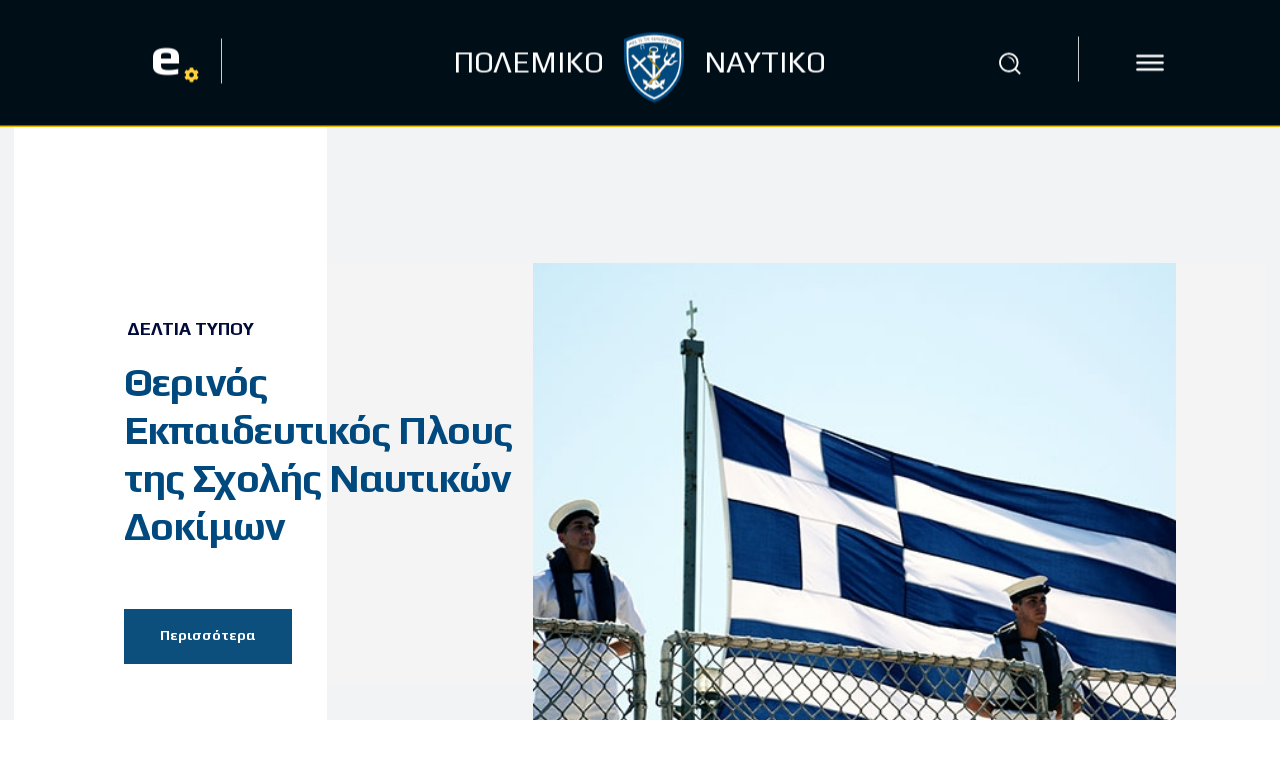

--- FILE ---
content_type: text/html; charset=UTF-8
request_url: https://hellenicnavy.gr/therinos-ekpaideftikos-plous-tis-sxolis-naftikon-dokimon-2/
body_size: 55681
content:
<!doctype html >
<html lang="el">
<head>
    <meta charset="UTF-8" />
    <title>Θερινός Εκπαιδευτικός Πλους της Σχολής Ναυτικών Δοκίμων - Πολεμικό Ναυτικό - Επίσημη Ιστοσελίδα</title>
    <meta name="viewport" content="width=device-width, initial-scale=1.0">
    <link rel="pingback" href="https://hellenicnavy.gr/xmlrpc.php" />
    <meta name='robots' content='index, follow, max-image-preview:large, max-snippet:-1, max-video-preview:-1' />
<link rel="icon" type="image/png" href="https://hellenicnavy.gr/wp-content/uploads/2020/02/favicon.ico">
	<!-- This site is optimized with the Yoast SEO plugin v26.8 - https://yoast.com/product/yoast-seo-wordpress/ -->
	<link rel="canonical" href="https://hellenicnavy.gr/therinos-ekpaideftikos-plous-tis-sxolis-naftikon-dokimon-2/" />
	<meta property="og:locale" content="el_GR" />
	<meta property="og:type" content="article" />
	<meta property="og:title" content="Θερινός Εκπαιδευτικός Πλους της Σχολής Ναυτικών Δοκίμων - Πολεμικό Ναυτικό - Επίσημη Ιστοσελίδα" />
	<meta property="og:description" content="Από το Γενικό Επιτελείο Ναυτικού ανακοινώνεται ότι την Πέμπτη 20 Ιουλίου 2017 πραγματοποιήθηκε στο λιμένα του Πειραιά η τελετή αναχώρησης για τον ετήσιο Θερινό Εκπαιδευτικό Πλου (ΘΕΠ) της Σχολής Ναυτικών Δοκίμων (ΣΝΔ), παρουσία του Διοικητού της ΣΝΔ Υποναύαρχου Γεώργιου Πελεκανάκη ΠΝ. Στην τελετή επίσης παρέστησαν ο Διοικητής Διοίκησης Φρεγατών Αρχιπλοίαρχος Δημήτριος-Ελευθέριος Κατάρας ΠΝ καθώς συγγενείς [&hellip;]" />
	<meta property="og:url" content="https://hellenicnavy.gr/therinos-ekpaideftikos-plous-tis-sxolis-naftikon-dokimon-2/" />
	<meta property="og:site_name" content="Πολεμικό Ναυτικό - Επίσημη Ιστοσελίδα" />
	<meta property="article:publisher" content="https://www.facebook.com/HellenicNavyGR" />
	<meta property="article:published_time" content="2017-07-20T11:00:00+00:00" />
	<meta property="article:modified_time" content="2023-01-25T09:07:04+00:00" />
	<meta property="og:image" content="https://hellenicnavy.gr/wp-content/uploads/2017/07/43861e12b810ced7b704f22ed7274b96-bf2.jpg" />
	<meta property="og:image:width" content="750" />
	<meta property="og:image:height" content="450" />
	<meta property="og:image:type" content="image/jpeg" />
	<meta name="author" content="Πολεμικό Ναυτικό" />
	<meta name="twitter:card" content="summary_large_image" />
	<meta name="twitter:creator" content="@navygr" />
	<meta name="twitter:site" content="@navygr" />
	<meta name="twitter:label1" content="Συντάχθηκε από" />
	<meta name="twitter:data1" content="Πολεμικό Ναυτικό" />
	<meta name="twitter:label2" content="Εκτιμώμενος χρόνος ανάγνωσης" />
	<meta name="twitter:data2" content="1 λεπτό" />
	<script type="application/ld+json" class="yoast-schema-graph">{"@context":"https://schema.org","@graph":[{"@type":"Article","@id":"https://hellenicnavy.gr/therinos-ekpaideftikos-plous-tis-sxolis-naftikon-dokimon-2/#article","isPartOf":{"@id":"https://hellenicnavy.gr/therinos-ekpaideftikos-plous-tis-sxolis-naftikon-dokimon-2/"},"author":{"name":"Πολεμικό Ναυτικό","@id":"https://hellenicnavy.gr/#/schema/person/b990a91d579c441ebd09e896258f5437"},"headline":"Θερινός Εκπαιδευτικός Πλους της Σχολής Ναυτικών Δοκίμων","datePublished":"2017-07-20T11:00:00+00:00","dateModified":"2023-01-25T09:07:04+00:00","mainEntityOfPage":{"@id":"https://hellenicnavy.gr/therinos-ekpaideftikos-plous-tis-sxolis-naftikon-dokimon-2/"},"wordCount":11,"publisher":{"@id":"https://hellenicnavy.gr/#organization"},"image":{"@id":"https://hellenicnavy.gr/therinos-ekpaideftikos-plous-tis-sxolis-naftikon-dokimon-2/#primaryimage"},"thumbnailUrl":"https://hellenicnavy.gr/wp-content/uploads/2017/07/43861e12b810ced7b704f22ed7274b96-bf2.jpg","articleSection":["Δελτία Τύπου"],"inLanguage":"el"},{"@type":"WebPage","@id":"https://hellenicnavy.gr/therinos-ekpaideftikos-plous-tis-sxolis-naftikon-dokimon-2/","url":"https://hellenicnavy.gr/therinos-ekpaideftikos-plous-tis-sxolis-naftikon-dokimon-2/","name":"Θερινός Εκπαιδευτικός Πλους της Σχολής Ναυτικών Δοκίμων - Πολεμικό Ναυτικό - Επίσημη Ιστοσελίδα","isPartOf":{"@id":"https://hellenicnavy.gr/#website"},"primaryImageOfPage":{"@id":"https://hellenicnavy.gr/therinos-ekpaideftikos-plous-tis-sxolis-naftikon-dokimon-2/#primaryimage"},"image":{"@id":"https://hellenicnavy.gr/therinos-ekpaideftikos-plous-tis-sxolis-naftikon-dokimon-2/#primaryimage"},"thumbnailUrl":"https://hellenicnavy.gr/wp-content/uploads/2017/07/43861e12b810ced7b704f22ed7274b96-bf2.jpg","datePublished":"2017-07-20T11:00:00+00:00","dateModified":"2023-01-25T09:07:04+00:00","breadcrumb":{"@id":"https://hellenicnavy.gr/therinos-ekpaideftikos-plous-tis-sxolis-naftikon-dokimon-2/#breadcrumb"},"inLanguage":"el","potentialAction":[{"@type":"ReadAction","target":["https://hellenicnavy.gr/therinos-ekpaideftikos-plous-tis-sxolis-naftikon-dokimon-2/"]}]},{"@type":"ImageObject","inLanguage":"el","@id":"https://hellenicnavy.gr/therinos-ekpaideftikos-plous-tis-sxolis-naftikon-dokimon-2/#primaryimage","url":"https://hellenicnavy.gr/wp-content/uploads/2017/07/43861e12b810ced7b704f22ed7274b96-bf2.jpg","contentUrl":"https://hellenicnavy.gr/wp-content/uploads/2017/07/43861e12b810ced7b704f22ed7274b96-bf2.jpg","width":750,"height":450},{"@type":"BreadcrumbList","@id":"https://hellenicnavy.gr/therinos-ekpaideftikos-plous-tis-sxolis-naftikon-dokimon-2/#breadcrumb","itemListElement":[{"@type":"ListItem","position":1,"name":"Home","item":"https://hellenicnavy.gr/"},{"@type":"ListItem","position":2,"name":"Θερινός Εκπαιδευτικός Πλους της Σχολής Ναυτικών Δοκίμων"}]},{"@type":"WebSite","@id":"https://hellenicnavy.gr/#website","url":"https://hellenicnavy.gr/","name":"Πολεμικό Ναυτικό - Επίσημη Ιστοσελίδα","description":"","publisher":{"@id":"https://hellenicnavy.gr/#organization"},"potentialAction":[{"@type":"SearchAction","target":{"@type":"EntryPoint","urlTemplate":"https://hellenicnavy.gr/?s={search_term_string}"},"query-input":{"@type":"PropertyValueSpecification","valueRequired":true,"valueName":"search_term_string"}}],"inLanguage":"el"},{"@type":"Organization","@id":"https://hellenicnavy.gr/#organization","name":"Πολεμικό Ναυτικό - Επίσημη Ιστοσελίδα","url":"https://hellenicnavy.gr/","logo":{"@type":"ImageObject","inLanguage":"el","@id":"https://hellenicnavy.gr/#/schema/logo/image/","url":"https://hellenicnavy.gr/wp-content/uploads/2022/08/post.jpg","contentUrl":"https://hellenicnavy.gr/wp-content/uploads/2022/08/post.jpg","width":940,"height":570,"caption":"Πολεμικό Ναυτικό - Επίσημη Ιστοσελίδα"},"image":{"@id":"https://hellenicnavy.gr/#/schema/logo/image/"},"sameAs":["https://www.facebook.com/HellenicNavyGR","https://x.com/navygr"]},{"@type":"Person","@id":"https://hellenicnavy.gr/#/schema/person/b990a91d579c441ebd09e896258f5437","name":"Πολεμικό Ναυτικό"}]}</script>
	<!-- / Yoast SEO plugin. -->


<link rel='dns-prefetch' href='//fonts.googleapis.com' />
<link rel='dns-prefetch' href='//use.fontawesome.com' />
<link rel="alternate" type="application/rss+xml" title="Ροή RSS &raquo; Πολεμικό Ναυτικό - Επίσημη Ιστοσελίδα" href="https://hellenicnavy.gr/feed/" />
<link rel="alternate" type="application/rss+xml" title="Ροή Σχολίων &raquo; Πολεμικό Ναυτικό - Επίσημη Ιστοσελίδα" href="https://hellenicnavy.gr/comments/feed/" />
<link rel="alternate" type="application/rss+xml" title="Ροή Σχολίων Πολεμικό Ναυτικό - Επίσημη Ιστοσελίδα &raquo; Θερινός Εκπαιδευτικός Πλους της Σχολής Ναυτικών Δοκίμων" href="https://hellenicnavy.gr/therinos-ekpaideftikos-plous-tis-sxolis-naftikon-dokimon-2/feed/" />
<link rel="alternate" title="oEmbed (JSON)" type="application/json+oembed" href="https://hellenicnavy.gr/wp-json/oembed/1.0/embed?url=https%3A%2F%2Fhellenicnavy.gr%2Ftherinos-ekpaideftikos-plous-tis-sxolis-naftikon-dokimon-2%2F" />
<link rel="alternate" title="oEmbed (XML)" type="text/xml+oembed" href="https://hellenicnavy.gr/wp-json/oembed/1.0/embed?url=https%3A%2F%2Fhellenicnavy.gr%2Ftherinos-ekpaideftikos-plous-tis-sxolis-naftikon-dokimon-2%2F&#038;format=xml" />
<style id='wp-img-auto-sizes-contain-inline-css' type='text/css'>
img:is([sizes=auto i],[sizes^="auto," i]){contain-intrinsic-size:3000px 1500px}
/*# sourceURL=wp-img-auto-sizes-contain-inline-css */
</style>
<link rel='stylesheet' id='dashicons-css' href='https://hellenicnavy.gr/wp-includes/css/dashicons.min.css?ver=b071d4eb43eaf598a66c277a8102aa67' type='text/css' media='all' />
<link rel='stylesheet' id='elusive-css' href='https://hellenicnavy.gr/wp-content/plugins/slick-menu/includes/modules/slick-menu-icons/includes/library/slick-menu-icon-picker/css/types/elusive.min.css?ver=2.0' type='text/css' media='all' />
<link rel='stylesheet' id='font-awesome-css' href='https://hellenicnavy.gr/wp-content/plugins/slick-menu/includes/modules/slick-menu-icons/includes/library/slick-menu-icon-picker/css/types/font-awesome.min.css?ver=4.6.3' type='text/css' media='all' />
<link rel='stylesheet' id='foundation-icons-css' href='https://hellenicnavy.gr/wp-content/plugins/slick-menu/includes/modules/slick-menu-icons/includes/library/slick-menu-icon-picker/css/types/foundation-icons.min.css?ver=3.0' type='text/css' media='all' />
<link rel='stylesheet' id='genericons-css' href='https://hellenicnavy.gr/wp-content/plugins/slick-menu/includes/modules/slick-menu-icons/includes/library/slick-menu-icon-picker/css/types/genericons.min.css?ver=3.4' type='text/css' media='all' />
<link rel='stylesheet' id='slick-menu-icons-extra-css' href='https://hellenicnavy.gr/wp-content/plugins/slick-menu/includes/modules/slick-menu-icons/css/extra.min.css?ver=0.10.1' type='text/css' media='all' />
<style id='wp-emoji-styles-inline-css' type='text/css'>

	img.wp-smiley, img.emoji {
		display: inline !important;
		border: none !important;
		box-shadow: none !important;
		height: 1em !important;
		width: 1em !important;
		margin: 0 0.07em !important;
		vertical-align: -0.1em !important;
		background: none !important;
		padding: 0 !important;
	}
/*# sourceURL=wp-emoji-styles-inline-css */
</style>
<link rel='stylesheet' id='wp-block-library-css' href='https://hellenicnavy.gr/wp-includes/css/dist/block-library/style.min.css?ver=b071d4eb43eaf598a66c277a8102aa67' type='text/css' media='all' />
<style id='global-styles-inline-css' type='text/css'>
:root{--wp--preset--aspect-ratio--square: 1;--wp--preset--aspect-ratio--4-3: 4/3;--wp--preset--aspect-ratio--3-4: 3/4;--wp--preset--aspect-ratio--3-2: 3/2;--wp--preset--aspect-ratio--2-3: 2/3;--wp--preset--aspect-ratio--16-9: 16/9;--wp--preset--aspect-ratio--9-16: 9/16;--wp--preset--color--black: #000000;--wp--preset--color--cyan-bluish-gray: #abb8c3;--wp--preset--color--white: #ffffff;--wp--preset--color--pale-pink: #f78da7;--wp--preset--color--vivid-red: #cf2e2e;--wp--preset--color--luminous-vivid-orange: #ff6900;--wp--preset--color--luminous-vivid-amber: #fcb900;--wp--preset--color--light-green-cyan: #7bdcb5;--wp--preset--color--vivid-green-cyan: #00d084;--wp--preset--color--pale-cyan-blue: #8ed1fc;--wp--preset--color--vivid-cyan-blue: #0693e3;--wp--preset--color--vivid-purple: #9b51e0;--wp--preset--gradient--vivid-cyan-blue-to-vivid-purple: linear-gradient(135deg,rgb(6,147,227) 0%,rgb(155,81,224) 100%);--wp--preset--gradient--light-green-cyan-to-vivid-green-cyan: linear-gradient(135deg,rgb(122,220,180) 0%,rgb(0,208,130) 100%);--wp--preset--gradient--luminous-vivid-amber-to-luminous-vivid-orange: linear-gradient(135deg,rgb(252,185,0) 0%,rgb(255,105,0) 100%);--wp--preset--gradient--luminous-vivid-orange-to-vivid-red: linear-gradient(135deg,rgb(255,105,0) 0%,rgb(207,46,46) 100%);--wp--preset--gradient--very-light-gray-to-cyan-bluish-gray: linear-gradient(135deg,rgb(238,238,238) 0%,rgb(169,184,195) 100%);--wp--preset--gradient--cool-to-warm-spectrum: linear-gradient(135deg,rgb(74,234,220) 0%,rgb(151,120,209) 20%,rgb(207,42,186) 40%,rgb(238,44,130) 60%,rgb(251,105,98) 80%,rgb(254,248,76) 100%);--wp--preset--gradient--blush-light-purple: linear-gradient(135deg,rgb(255,206,236) 0%,rgb(152,150,240) 100%);--wp--preset--gradient--blush-bordeaux: linear-gradient(135deg,rgb(254,205,165) 0%,rgb(254,45,45) 50%,rgb(107,0,62) 100%);--wp--preset--gradient--luminous-dusk: linear-gradient(135deg,rgb(255,203,112) 0%,rgb(199,81,192) 50%,rgb(65,88,208) 100%);--wp--preset--gradient--pale-ocean: linear-gradient(135deg,rgb(255,245,203) 0%,rgb(182,227,212) 50%,rgb(51,167,181) 100%);--wp--preset--gradient--electric-grass: linear-gradient(135deg,rgb(202,248,128) 0%,rgb(113,206,126) 100%);--wp--preset--gradient--midnight: linear-gradient(135deg,rgb(2,3,129) 0%,rgb(40,116,252) 100%);--wp--preset--font-size--small: 11px;--wp--preset--font-size--medium: 20px;--wp--preset--font-size--large: 32px;--wp--preset--font-size--x-large: 42px;--wp--preset--font-size--regular: 15px;--wp--preset--font-size--larger: 50px;--wp--preset--spacing--20: 0.44rem;--wp--preset--spacing--30: 0.67rem;--wp--preset--spacing--40: 1rem;--wp--preset--spacing--50: 1.5rem;--wp--preset--spacing--60: 2.25rem;--wp--preset--spacing--70: 3.38rem;--wp--preset--spacing--80: 5.06rem;--wp--preset--shadow--natural: 6px 6px 9px rgba(0, 0, 0, 0.2);--wp--preset--shadow--deep: 12px 12px 50px rgba(0, 0, 0, 0.4);--wp--preset--shadow--sharp: 6px 6px 0px rgba(0, 0, 0, 0.2);--wp--preset--shadow--outlined: 6px 6px 0px -3px rgb(255, 255, 255), 6px 6px rgb(0, 0, 0);--wp--preset--shadow--crisp: 6px 6px 0px rgb(0, 0, 0);}:where(.is-layout-flex){gap: 0.5em;}:where(.is-layout-grid){gap: 0.5em;}body .is-layout-flex{display: flex;}.is-layout-flex{flex-wrap: wrap;align-items: center;}.is-layout-flex > :is(*, div){margin: 0;}body .is-layout-grid{display: grid;}.is-layout-grid > :is(*, div){margin: 0;}:where(.wp-block-columns.is-layout-flex){gap: 2em;}:where(.wp-block-columns.is-layout-grid){gap: 2em;}:where(.wp-block-post-template.is-layout-flex){gap: 1.25em;}:where(.wp-block-post-template.is-layout-grid){gap: 1.25em;}.has-black-color{color: var(--wp--preset--color--black) !important;}.has-cyan-bluish-gray-color{color: var(--wp--preset--color--cyan-bluish-gray) !important;}.has-white-color{color: var(--wp--preset--color--white) !important;}.has-pale-pink-color{color: var(--wp--preset--color--pale-pink) !important;}.has-vivid-red-color{color: var(--wp--preset--color--vivid-red) !important;}.has-luminous-vivid-orange-color{color: var(--wp--preset--color--luminous-vivid-orange) !important;}.has-luminous-vivid-amber-color{color: var(--wp--preset--color--luminous-vivid-amber) !important;}.has-light-green-cyan-color{color: var(--wp--preset--color--light-green-cyan) !important;}.has-vivid-green-cyan-color{color: var(--wp--preset--color--vivid-green-cyan) !important;}.has-pale-cyan-blue-color{color: var(--wp--preset--color--pale-cyan-blue) !important;}.has-vivid-cyan-blue-color{color: var(--wp--preset--color--vivid-cyan-blue) !important;}.has-vivid-purple-color{color: var(--wp--preset--color--vivid-purple) !important;}.has-black-background-color{background-color: var(--wp--preset--color--black) !important;}.has-cyan-bluish-gray-background-color{background-color: var(--wp--preset--color--cyan-bluish-gray) !important;}.has-white-background-color{background-color: var(--wp--preset--color--white) !important;}.has-pale-pink-background-color{background-color: var(--wp--preset--color--pale-pink) !important;}.has-vivid-red-background-color{background-color: var(--wp--preset--color--vivid-red) !important;}.has-luminous-vivid-orange-background-color{background-color: var(--wp--preset--color--luminous-vivid-orange) !important;}.has-luminous-vivid-amber-background-color{background-color: var(--wp--preset--color--luminous-vivid-amber) !important;}.has-light-green-cyan-background-color{background-color: var(--wp--preset--color--light-green-cyan) !important;}.has-vivid-green-cyan-background-color{background-color: var(--wp--preset--color--vivid-green-cyan) !important;}.has-pale-cyan-blue-background-color{background-color: var(--wp--preset--color--pale-cyan-blue) !important;}.has-vivid-cyan-blue-background-color{background-color: var(--wp--preset--color--vivid-cyan-blue) !important;}.has-vivid-purple-background-color{background-color: var(--wp--preset--color--vivid-purple) !important;}.has-black-border-color{border-color: var(--wp--preset--color--black) !important;}.has-cyan-bluish-gray-border-color{border-color: var(--wp--preset--color--cyan-bluish-gray) !important;}.has-white-border-color{border-color: var(--wp--preset--color--white) !important;}.has-pale-pink-border-color{border-color: var(--wp--preset--color--pale-pink) !important;}.has-vivid-red-border-color{border-color: var(--wp--preset--color--vivid-red) !important;}.has-luminous-vivid-orange-border-color{border-color: var(--wp--preset--color--luminous-vivid-orange) !important;}.has-luminous-vivid-amber-border-color{border-color: var(--wp--preset--color--luminous-vivid-amber) !important;}.has-light-green-cyan-border-color{border-color: var(--wp--preset--color--light-green-cyan) !important;}.has-vivid-green-cyan-border-color{border-color: var(--wp--preset--color--vivid-green-cyan) !important;}.has-pale-cyan-blue-border-color{border-color: var(--wp--preset--color--pale-cyan-blue) !important;}.has-vivid-cyan-blue-border-color{border-color: var(--wp--preset--color--vivid-cyan-blue) !important;}.has-vivid-purple-border-color{border-color: var(--wp--preset--color--vivid-purple) !important;}.has-vivid-cyan-blue-to-vivid-purple-gradient-background{background: var(--wp--preset--gradient--vivid-cyan-blue-to-vivid-purple) !important;}.has-light-green-cyan-to-vivid-green-cyan-gradient-background{background: var(--wp--preset--gradient--light-green-cyan-to-vivid-green-cyan) !important;}.has-luminous-vivid-amber-to-luminous-vivid-orange-gradient-background{background: var(--wp--preset--gradient--luminous-vivid-amber-to-luminous-vivid-orange) !important;}.has-luminous-vivid-orange-to-vivid-red-gradient-background{background: var(--wp--preset--gradient--luminous-vivid-orange-to-vivid-red) !important;}.has-very-light-gray-to-cyan-bluish-gray-gradient-background{background: var(--wp--preset--gradient--very-light-gray-to-cyan-bluish-gray) !important;}.has-cool-to-warm-spectrum-gradient-background{background: var(--wp--preset--gradient--cool-to-warm-spectrum) !important;}.has-blush-light-purple-gradient-background{background: var(--wp--preset--gradient--blush-light-purple) !important;}.has-blush-bordeaux-gradient-background{background: var(--wp--preset--gradient--blush-bordeaux) !important;}.has-luminous-dusk-gradient-background{background: var(--wp--preset--gradient--luminous-dusk) !important;}.has-pale-ocean-gradient-background{background: var(--wp--preset--gradient--pale-ocean) !important;}.has-electric-grass-gradient-background{background: var(--wp--preset--gradient--electric-grass) !important;}.has-midnight-gradient-background{background: var(--wp--preset--gradient--midnight) !important;}.has-small-font-size{font-size: var(--wp--preset--font-size--small) !important;}.has-medium-font-size{font-size: var(--wp--preset--font-size--medium) !important;}.has-large-font-size{font-size: var(--wp--preset--font-size--large) !important;}.has-x-large-font-size{font-size: var(--wp--preset--font-size--x-large) !important;}
/*# sourceURL=global-styles-inline-css */
</style>

<style id='classic-theme-styles-inline-css' type='text/css'>
/*! This file is auto-generated */
.wp-block-button__link{color:#fff;background-color:#32373c;border-radius:9999px;box-shadow:none;text-decoration:none;padding:calc(.667em + 2px) calc(1.333em + 2px);font-size:1.125em}.wp-block-file__button{background:#32373c;color:#fff;text-decoration:none}
/*# sourceURL=/wp-includes/css/classic-themes.min.css */
</style>
<style id='font-awesome-svg-styles-default-inline-css' type='text/css'>
.svg-inline--fa {
  display: inline-block;
  height: 1em;
  overflow: visible;
  vertical-align: -.125em;
}
/*# sourceURL=font-awesome-svg-styles-default-inline-css */
</style>
<link rel='stylesheet' id='font-awesome-svg-styles-css' href='https://hellenicnavy.gr/wp-content/uploads/font-awesome/v5.12.1/css/svg-with-js.css' type='text/css' media='all' />
<style id='font-awesome-svg-styles-inline-css' type='text/css'>
   .wp-block-font-awesome-icon svg::before,
   .wp-rich-text-font-awesome-icon svg::before {content: unset;}
/*# sourceURL=font-awesome-svg-styles-inline-css */
</style>
<link rel='stylesheet' id='wpos-slick-style-css' href='https://hellenicnavy.gr/wp-content/plugins/wp-logo-showcase-responsive-slider-slider/assets/css/slick.css?ver=3.8.7' type='text/css' media='all' />
<link rel='stylesheet' id='wpls-public-style-css' href='https://hellenicnavy.gr/wp-content/plugins/wp-logo-showcase-responsive-slider-slider/assets/css/wpls-public.css?ver=3.8.7' type='text/css' media='all' />
<link rel='stylesheet' id='wpml-legacy-horizontal-list-0-css' href='https://hellenicnavy.gr/wp-content/plugins/sitepress-multilingual-cms/templates/language-switchers/legacy-list-horizontal/style.min.css?ver=1' type='text/css' media='all' />
<link rel='stylesheet' id='slick-menu-animate-css' href='https://hellenicnavy.gr/wp-content/plugins/slick-menu/assets/vendors/animate/animate.css?ver=1.5.6' type='text/css' media='all' />
<link rel='stylesheet' id='slick-menu-slickmenu-css' href='https://hellenicnavy.gr/wp-content/plugins/slick-menu/assets/css/slickmenu.min.css?ver=1.5.6' type='text/css' media='all' />
<link rel='stylesheet' id='slick-menu-social-networks-css' href='https://hellenicnavy.gr/wp-content/plugins/slick-menu-social-networks/assets//css/style.min.css?ver=1.0.5' type='text/css' media='all' />
<link rel='stylesheet' id='td-plugin-multi-purpose-css' href='https://hellenicnavy.gr/wp-content/plugins/td-composer/td-multi-purpose/style.css?ver=7cd248d7ca13c255207c3f8b916c3f00' type='text/css' media='all' />
<link rel='stylesheet' id='google-fonts-style-css' href='https://fonts.googleapis.com/css?family=Play%3A400%7COpen+Sans%3A400%2C600%2C700%7CRoboto%3A400%2C600%2C700%7CPlay%3A800%2C500%2C700%2C400%2C600%7CMontserrat%3A700%2C400%2C800&#038;display=swap&#038;ver=12.7.3' type='text/css' media='all' />
<link rel='stylesheet' id='font-awesome-official-css' href='https://use.fontawesome.com/releases/v5.12.1/css/all.css' type='text/css' media='all' integrity="sha384-v8BU367qNbs/aIZIxuivaU55N5GPF89WBerHoGA4QTcbUjYiLQtKdrfXnqAcXyTv" crossorigin="anonymous" />
<link rel='stylesheet' id='dflip-style-css' href='https://hellenicnavy.gr/wp-content/plugins/3d-flipbook-dflip-lite/assets/css/dflip.min.css?ver=2.4.20' type='text/css' media='all' />
<link rel='stylesheet' id='td-theme-css' href='https://hellenicnavy.gr/wp-content/themes/Newspaper/style.css?ver=12.7.3' type='text/css' media='all' />
<style id='td-theme-inline-css' type='text/css'>@media (max-width:767px){.td-header-desktop-wrap{display:none}}@media (min-width:767px){.td-header-mobile-wrap{display:none}}</style>
<link rel='stylesheet' id='td-theme-child-css' href='https://hellenicnavy.gr/wp-content/themes/Newspaper-child/style.css?ver=12.7.3c' type='text/css' media='all' />
<link rel='stylesheet' id='font_awesome-css' href='https://hellenicnavy.gr/wp-content/plugins/td-composer/assets/fonts/font-awesome/font-awesome.css?ver=7cd248d7ca13c255207c3f8b916c3f00' type='text/css' media='all' />
<link rel='stylesheet' id='open_iconic-css' href='https://hellenicnavy.gr/wp-content/plugins/td-composer/assets/fonts/open-iconic/open-iconic.css?ver=7cd248d7ca13c255207c3f8b916c3f00' type='text/css' media='all' />
<link rel='stylesheet' id='td-legacy-framework-front-style-css' href='https://hellenicnavy.gr/wp-content/plugins/td-composer/legacy/Newspaper/assets/css/td_legacy_main.css?ver=7cd248d7ca13c255207c3f8b916c3f00' type='text/css' media='all' />
<link rel='stylesheet' id='tdb_style_cloud_templates_front-css' href='https://hellenicnavy.gr/wp-content/plugins/td-cloud-library/assets/css/tdb_main.css?ver=6127d3b6131f900b2e62bb855b13dc3b' type='text/css' media='all' />
<link rel='stylesheet' id='slick-menu-fonts-css' href='https://fonts.googleapis.com/css?family=Play%3A700&#038;ver=1.5.6' type='text/css' media='all' />
<link rel='stylesheet' id='slick-menu-dynamic-css' href='https://hellenicnavy.gr/?sm_ajax=dynamic_styles&#038;t=1768478068&#038;ver=1.5.6' type='text/css' media='all' />
<link rel='stylesheet' id='font-awesome-official-v4shim-css' href='https://use.fontawesome.com/releases/v5.12.1/css/v4-shims.css' type='text/css' media='all' integrity="sha384-C8a18+Gvny8XkjAdfto/vjAUdpGuPtl1Ix/K2BgKhFaVO6w4onVVHiEaN9h9XsvX" crossorigin="anonymous" />
<style id='font-awesome-official-v4shim-inline-css' type='text/css'>
@font-face {
font-family: "FontAwesome";
font-display: block;
src: url("https://use.fontawesome.com/releases/v5.12.1/webfonts/fa-brands-400.eot"),
		url("https://use.fontawesome.com/releases/v5.12.1/webfonts/fa-brands-400.eot?#iefix") format("embedded-opentype"),
		url("https://use.fontawesome.com/releases/v5.12.1/webfonts/fa-brands-400.woff2") format("woff2"),
		url("https://use.fontawesome.com/releases/v5.12.1/webfonts/fa-brands-400.woff") format("woff"),
		url("https://use.fontawesome.com/releases/v5.12.1/webfonts/fa-brands-400.ttf") format("truetype"),
		url("https://use.fontawesome.com/releases/v5.12.1/webfonts/fa-brands-400.svg#fontawesome") format("svg");
}

@font-face {
font-family: "FontAwesome";
font-display: block;
src: url("https://use.fontawesome.com/releases/v5.12.1/webfonts/fa-solid-900.eot"),
		url("https://use.fontawesome.com/releases/v5.12.1/webfonts/fa-solid-900.eot?#iefix") format("embedded-opentype"),
		url("https://use.fontawesome.com/releases/v5.12.1/webfonts/fa-solid-900.woff2") format("woff2"),
		url("https://use.fontawesome.com/releases/v5.12.1/webfonts/fa-solid-900.woff") format("woff"),
		url("https://use.fontawesome.com/releases/v5.12.1/webfonts/fa-solid-900.ttf") format("truetype"),
		url("https://use.fontawesome.com/releases/v5.12.1/webfonts/fa-solid-900.svg#fontawesome") format("svg");
}

@font-face {
font-family: "FontAwesome";
font-display: block;
src: url("https://use.fontawesome.com/releases/v5.12.1/webfonts/fa-regular-400.eot"),
		url("https://use.fontawesome.com/releases/v5.12.1/webfonts/fa-regular-400.eot?#iefix") format("embedded-opentype"),
		url("https://use.fontawesome.com/releases/v5.12.1/webfonts/fa-regular-400.woff2") format("woff2"),
		url("https://use.fontawesome.com/releases/v5.12.1/webfonts/fa-regular-400.woff") format("woff"),
		url("https://use.fontawesome.com/releases/v5.12.1/webfonts/fa-regular-400.ttf") format("truetype"),
		url("https://use.fontawesome.com/releases/v5.12.1/webfonts/fa-regular-400.svg#fontawesome") format("svg");
unicode-range: U+F004-F005,U+F007,U+F017,U+F022,U+F024,U+F02E,U+F03E,U+F044,U+F057-F059,U+F06E,U+F070,U+F075,U+F07B-F07C,U+F080,U+F086,U+F089,U+F094,U+F09D,U+F0A0,U+F0A4-F0A7,U+F0C5,U+F0C7-F0C8,U+F0E0,U+F0EB,U+F0F3,U+F0F8,U+F0FE,U+F111,U+F118-F11A,U+F11C,U+F133,U+F144,U+F146,U+F14A,U+F14D-F14E,U+F150-F152,U+F15B-F15C,U+F164-F165,U+F185-F186,U+F191-F192,U+F1AD,U+F1C1-F1C9,U+F1CD,U+F1D8,U+F1E3,U+F1EA,U+F1F6,U+F1F9,U+F20A,U+F247-F249,U+F24D,U+F254-F25B,U+F25D,U+F267,U+F271-F274,U+F279,U+F28B,U+F28D,U+F2B5-F2B6,U+F2B9,U+F2BB,U+F2BD,U+F2C1-F2C2,U+F2D0,U+F2D2,U+F2DC,U+F2ED,U+F328,U+F358-F35B,U+F3A5,U+F3D1,U+F410,U+F4AD;
}
/*# sourceURL=font-awesome-official-v4shim-inline-css */
</style>
<script type="text/javascript" id="wpml-cookie-js-extra">
/* <![CDATA[ */
var wpml_cookies = {"wp-wpml_current_language":{"value":"el","expires":1,"path":"/"}};
var wpml_cookies = {"wp-wpml_current_language":{"value":"el","expires":1,"path":"/"}};
//# sourceURL=wpml-cookie-js-extra
/* ]]> */
</script>
<script type="text/javascript" src="https://hellenicnavy.gr/wp-content/plugins/sitepress-multilingual-cms/res/js/cookies/language-cookie.js?ver=486900" id="wpml-cookie-js" defer="defer" data-wp-strategy="defer"></script>
<script type="text/javascript" src="https://hellenicnavy.gr/wp-includes/js/jquery/jquery.min.js?ver=3.7.1" id="jquery-core-js"></script>
<script type="text/javascript" src="https://hellenicnavy.gr/wp-includes/js/jquery/jquery-migrate.min.js?ver=3.4.1" id="jquery-migrate-js"></script>
<link rel="https://api.w.org/" href="https://hellenicnavy.gr/wp-json/" /><link rel="alternate" title="JSON" type="application/json" href="https://hellenicnavy.gr/wp-json/wp/v2/posts/30130" /><link rel="EditURI" type="application/rsd+xml" title="RSD" href="https://hellenicnavy.gr/xmlrpc.php?rsd" />

<link rel='shortlink' href='https://hellenicnavy.gr/?p=30130' />
<meta name="generator" content="WPML ver:4.8.6 stt:1,13;" />
<script>readMoreArgs = []</script><script type="text/javascript">
				EXPM_VERSION_PRO=2.09;EXPM_AJAX_URL='https://hellenicnavy.gr/wp-admin/admin-ajax.php';
			function yrmAddEvent(element, eventName, fn) {
				if (element.addEventListener)
					element.addEventListener(eventName, fn, false);
				else if (element.attachEvent)
					element.attachEvent('on' + eventName, fn);
			}
			</script>    <script>
        window.tdb_global_vars = {"wpRestUrl":"https:\/\/hellenicnavy.gr\/wp-json\/","permalinkStructure":"\/%postname%\/"};
        window.tdb_p_autoload_vars = {"isAjax":false,"isAdminBarShowing":false,"autoloadStatus":"off","origPostEditUrl":null};
    </script>
    
    <style id="tdb-global-colors">:root{--nft-custom-color-1:#333333;--nft-custom-color-2:#aaaaaa;--blck-custom-color-1:#052c54;--blck-custom-color-2:#f83aff;--blck-custom-color-3:#7c89a0;--blck-custom-color-4:#5325ea;--news-hub-dark-grey:#333;--news-hub-white:#FFFFFF;--news-hub-accent:#d61935;--news-hub-light-grey:#cccccc;--news-hub-black:#0f0f0f;--news-hub-accent-hover:#d6374f;--news-hub-medium-gray:#999999;--military-news-accent:#ef6421;--military-news-bg-1:#1f1f11;--military-news-bg-2:#33351E;--military-news-bg-3:#505331;--amsonia-primary-color:#366BD9;--amsonia-accent-color:#6D9AF8;--amsonia-dark:#060E2F;--amsonia-white:#FFFFFF;--amsonia-off-white:#eaecf8;--amsonia-gray:#9191A1;--amsonia-dark-blue:#354792;--lightning-path-primary:#594cb5;--lightning-path-accent:#2f3168;--lightning-path-dark:#000b39;--lightning-path-light:#7c8efc;--lightning-path-lighter:#e2e5f7;--lightning-path-off-white:#f3f4fd;--lightning-path-gray:#9a98ac;--downtown-accent:#EDB500;--downtown-accent-light:#ffd13a;--downtown-accent-titles:#444444;--downtown-menu-bg:#01175e;--downtown-menu-bg-light:#0a2472}</style>

    
	<meta name="generator" content="Powered by Slider Revolution 6.7.40 - responsive, Mobile-Friendly Slider Plugin for WordPress with comfortable drag and drop interface." />

<script type="text/javascript" src="https://hellenicnavy.gr/wp-content/plugins/td-composer/legacy/Newspaper/js/tdScrollToClass.js?ver=12.7.3" id="tdScrollToClass-js"></script><!-- JS generated by theme -->

<script type="text/javascript" id="td-generated-header-js">
    
    

	    var tdBlocksArray = []; //here we store all the items for the current page

	    // td_block class - each ajax block uses a object of this class for requests
	    function tdBlock() {
		    this.id = '';
		    this.block_type = 1; //block type id (1-234 etc)
		    this.atts = '';
		    this.td_column_number = '';
		    this.td_current_page = 1; //
		    this.post_count = 0; //from wp
		    this.found_posts = 0; //from wp
		    this.max_num_pages = 0; //from wp
		    this.td_filter_value = ''; //current live filter value
		    this.is_ajax_running = false;
		    this.td_user_action = ''; // load more or infinite loader (used by the animation)
		    this.header_color = '';
		    this.ajax_pagination_infinite_stop = ''; //show load more at page x
	    }

        // td_js_generator - mini detector
        ( function () {
            var htmlTag = document.getElementsByTagName("html")[0];

	        if ( navigator.userAgent.indexOf("MSIE 10.0") > -1 ) {
                htmlTag.className += ' ie10';
            }

            if ( !!navigator.userAgent.match(/Trident.*rv\:11\./) ) {
                htmlTag.className += ' ie11';
            }

	        if ( navigator.userAgent.indexOf("Edge") > -1 ) {
                htmlTag.className += ' ieEdge';
            }

            if ( /(iPad|iPhone|iPod)/g.test(navigator.userAgent) ) {
                htmlTag.className += ' td-md-is-ios';
            }

            var user_agent = navigator.userAgent.toLowerCase();
            if ( user_agent.indexOf("android") > -1 ) {
                htmlTag.className += ' td-md-is-android';
            }

            if ( -1 !== navigator.userAgent.indexOf('Mac OS X')  ) {
                htmlTag.className += ' td-md-is-os-x';
            }

            if ( /chrom(e|ium)/.test(navigator.userAgent.toLowerCase()) ) {
               htmlTag.className += ' td-md-is-chrome';
            }

            if ( -1 !== navigator.userAgent.indexOf('Firefox') ) {
                htmlTag.className += ' td-md-is-firefox';
            }

            if ( -1 !== navigator.userAgent.indexOf('Safari') && -1 === navigator.userAgent.indexOf('Chrome') ) {
                htmlTag.className += ' td-md-is-safari';
            }

            if( -1 !== navigator.userAgent.indexOf('IEMobile') ){
                htmlTag.className += ' td-md-is-iemobile';
            }

        })();

        var tdLocalCache = {};

        ( function () {
            "use strict";

            tdLocalCache = {
                data: {},
                remove: function (resource_id) {
                    delete tdLocalCache.data[resource_id];
                },
                exist: function (resource_id) {
                    return tdLocalCache.data.hasOwnProperty(resource_id) && tdLocalCache.data[resource_id] !== null;
                },
                get: function (resource_id) {
                    return tdLocalCache.data[resource_id];
                },
                set: function (resource_id, cachedData) {
                    tdLocalCache.remove(resource_id);
                    tdLocalCache.data[resource_id] = cachedData;
                }
            };
        })();

    
    
var td_viewport_interval_list=[{"limitBottom":767,"sidebarWidth":228},{"limitBottom":1018,"sidebarWidth":300},{"limitBottom":1140,"sidebarWidth":324}];
var td_animation_stack_effect="type0";
var tds_animation_stack=true;
var td_animation_stack_specific_selectors=".entry-thumb, img, .td-lazy-img";
var td_animation_stack_general_selectors=".td-animation-stack img, .td-animation-stack .entry-thumb, .post img, .td-animation-stack .td-lazy-img";
var tdc_is_installed="yes";
var tdc_domain_active=false;
var td_ajax_url="https:\/\/hellenicnavy.gr\/wp-admin\/admin-ajax.php?td_theme_name=Newspaper&v=12.7.3";
var td_get_template_directory_uri="https:\/\/hellenicnavy.gr\/wp-content\/plugins\/td-composer\/legacy\/common";
var tds_snap_menu="";
var tds_logo_on_sticky="";
var tds_header_style="";
var td_please_wait="\u03a0\u03b1\u03c1\u03b1\u03ba\u03b1\u03bb\u03bf\u03cd\u03bc\u03b5 \u03c0\u03b5\u03c1\u03b9\u03bc\u03ad\u03bd\u03b5\u03c4\u03b5...";
var td_email_user_pass_incorrect="\u03a7\u03c1\u03ae\u03c3\u03c4\u03b7\u03c2 \u03ae \u03ba\u03c9\u03b4\u03b9\u03ba\u03cc\u03c2 \u03bb\u03b1\u03bd\u03b8\u03b1\u03c3\u03bc\u03ad\u03bd\u03bf\u03c2!";
var td_email_user_incorrect="Email \u03ae \u03cc\u03bd\u03bf\u03bc\u03b1 \u03c7\u03c1\u03ae\u03c3\u03c4\u03b7 \u03bb\u03b1\u03bd\u03b8\u03b1\u03c3\u03bc\u03ad\u03bd\u03bf!";
var td_email_incorrect="Email \u03bb\u03b1\u03bd\u03b8\u03b1\u03c3\u03bc\u03ad\u03bd\u03bf!";
var td_user_incorrect="Username incorrect!";
var td_email_user_empty="Email or username empty!";
var td_pass_empty="Pass empty!";
var td_pass_pattern_incorrect="Invalid Pass Pattern!";
var td_retype_pass_incorrect="Retyped Pass incorrect!";
var tds_more_articles_on_post_enable="";
var tds_more_articles_on_post_time_to_wait="";
var tds_more_articles_on_post_pages_distance_from_top=0;
var tds_captcha="";
var tds_theme_color_site_wide="#00487d";
var tds_smart_sidebar="";
var tdThemeName="Newspaper";
var tdThemeNameWl="Newspaper";
var td_magnific_popup_translation_tPrev="\u03a0\u03c1\u03bf\u03b7\u03b3\u03bf\u03cd\u03bc\u03b5\u03bd\u03bf (\u039a\u03bf\u03c5\u03bc\u03c0\u03af \u03b1\u03c1\u03b9\u03c3\u03c4\u03b5\u03c1\u03bf\u03cd \u03b2\u03ad\u03bb\u03bf\u03c5\u03c2)";
var td_magnific_popup_translation_tNext="\u0395\u03c0\u03cc\u03bc\u03b5\u03bd\u03bf (\u039a\u03bf\u03c5\u03bc\u03c0\u03af \u03b4\u03b5\u03be\u03b9\u03bf\u03cd \u03b2\u03ad\u03bb\u03bf\u03c5\u03c2)";
var td_magnific_popup_translation_tCounter="%curr% \u03b1\u03c0\u03cc %total%";
var td_magnific_popup_translation_ajax_tError="\u03a4\u03bf \u03c0\u03b5\u03c1\u03b9\u03b5\u03c7\u03cc\u03bc\u03b5\u03bd\u03bf \u03b1\u03c0\u03cc %url% \u03b4\u03b5\u03bd \u03ae\u03c4\u03b1\u03bd \u03b4\u03c5\u03bd\u03b1\u03c4\u03cc \u03bd\u03b1 \u03c6\u03bf\u03c1\u03c4\u03c9\u03b8\u03b5\u03af.";
var td_magnific_popup_translation_image_tError="\u0397 \u03b5\u03b9\u03ba\u03cc\u03bd\u03b1 #%curr% \u03b4\u03b5\u03bd \u03ae\u03c4\u03b1\u03bd \u03b4\u03c5\u03bd\u03b1\u03c4\u03cc \u03bd\u03b1 \u03c6\u03bf\u03c1\u03c4\u03c9\u03b8\u03b5\u03af.";
var tdBlockNonce="b76e48c45c";
var tdMobileMenu="enabled";
var tdMobileSearch="enabled";
var tdDateNamesI18n={"month_names":["\u0399\u03b1\u03bd\u03bf\u03c5\u03ac\u03c1\u03b9\u03bf\u03c2","\u03a6\u03b5\u03b2\u03c1\u03bf\u03c5\u03ac\u03c1\u03b9\u03bf\u03c2","\u039c\u03ac\u03c1\u03c4\u03b9\u03bf\u03c2","\u0391\u03c0\u03c1\u03af\u03bb\u03b9\u03bf\u03c2","\u039c\u03ac\u03b9\u03bf\u03c2","\u0399\u03bf\u03cd\u03bd\u03b9\u03bf\u03c2","\u0399\u03bf\u03cd\u03bb\u03b9\u03bf\u03c2","\u0391\u03cd\u03b3\u03bf\u03c5\u03c3\u03c4\u03bf\u03c2","\u03a3\u03b5\u03c0\u03c4\u03ad\u03bc\u03b2\u03c1\u03b9\u03bf\u03c2","\u039f\u03ba\u03c4\u03ce\u03b2\u03c1\u03b9\u03bf\u03c2","\u039d\u03bf\u03ad\u03bc\u03b2\u03c1\u03b9\u03bf\u03c2","\u0394\u03b5\u03ba\u03ad\u03bc\u03b2\u03c1\u03b9\u03bf\u03c2"],"month_names_short":["\u0399\u03b1\u03bd","\u03a6\u03b5\u03b2","\u039c\u03b1\u03c1","\u0391\u03c0\u03c1","\u039c\u03ac\u03b9","\u0399\u03bf\u03cd\u03bd","\u0399\u03bf\u03cd\u03bb","\u0391\u03c5\u03b3","\u03a3\u03b5\u03c0","\u039f\u03ba\u03c4","\u039d\u03bf\u03ad","\u0394\u03b5\u03ba"],"day_names":["\u039a\u03c5\u03c1\u03b9\u03b1\u03ba\u03ae","\u0394\u03b5\u03c5\u03c4\u03ad\u03c1\u03b1","\u03a4\u03c1\u03af\u03c4\u03b7","\u03a4\u03b5\u03c4\u03ac\u03c1\u03c4\u03b7","\u03a0\u03ad\u03bc\u03c0\u03c4\u03b7","\u03a0\u03b1\u03c1\u03b1\u03c3\u03ba\u03b5\u03c5\u03ae","\u03a3\u03ac\u03b2\u03b2\u03b1\u03c4\u03bf"],"day_names_short":["\u039a\u03c5","\u0394\u03b5","\u03a4\u03c1","\u03a4\u03b5","\u03a0\u03b5","\u03a0\u03b1","\u03a3\u03b1"]};
var tdb_modal_confirm="\u03b1\u03c0\u03bf\u03b8\u03b7\u03ba\u03b5\u03cd\u03c3\u03b5\u03c4\u03b5";
var tdb_modal_cancel="\u039c\u03b1\u03c4\u03b1\u03af\u03c9\u03c3\u03b7";
var tdb_modal_confirm_alt="\u039d\u03b1\u03af";
var tdb_modal_cancel_alt="\u03cc\u03c7\u03b9";
var td_deploy_mode="deploy";
var td_ad_background_click_link="";
var td_ad_background_click_target="";
</script>


<!-- Header style compiled by theme -->

<style>.td-mobile-content .td-mobile-main-menu>li>a{font-family:Play}.td-mobile-content .sub-menu a{font-family:Play}#td-mobile-nav,#td-mobile-nav .wpb_button,.td-search-wrap-mob{font-family:Play}body,p{font-family:Play}:root{--td_excl_label:'ΑΠΟΚΛΕΙΣΤΙΚΌΣ';--td_theme_color:#00487d;--td_slider_text:rgba(0,72,125,0.7);--td_mobile_menu_color:#00487d;--td_mobile_gradient_one_mob:#000e18;--td_mobile_gradient_two_mob:#000000;--td_mobile_text_active_color:#ffffff;--td_login_gradient_one:#00487d;--td_login_gradient_two:rgba(66,189,205,0.8)}</style>

<!-- Google tag (gtag.js) -->
<script async src="https://www.googletagmanager.com/gtag/js?id=UA-13194799-1"></script>
<script>
  window.dataLayer = window.dataLayer || [];
  function gtag(){dataLayer.push(arguments);}
  gtag('js', new Date());

  gtag('config', 'UA-13194799-1');
</script>

<!-- Google tag (gtag.js) -->
<script async src="https://www.googletagmanager.com/gtag/js?id=G-HHQH68RCM3"></script>
<script>
  window.dataLayer = window.dataLayer || [];
  function gtag(){dataLayer.push(arguments);}
  gtag('js', new Date());

  gtag('config', 'G-HHQH68RCM3');
</script><link rel="icon" href="https://hellenicnavy.gr/wp-content/uploads/2023/01/cropped-iconhn-32x32.png" sizes="32x32" />
<link rel="icon" href="https://hellenicnavy.gr/wp-content/uploads/2023/01/cropped-iconhn-192x192.png" sizes="192x192" />
<link rel="apple-touch-icon" href="https://hellenicnavy.gr/wp-content/uploads/2023/01/cropped-iconhn-180x180.png" />
<meta name="msapplication-TileImage" content="https://hellenicnavy.gr/wp-content/uploads/2023/01/cropped-iconhn-270x270.png" />
<script>function setREVStartSize(e){
			//window.requestAnimationFrame(function() {
				window.RSIW = window.RSIW===undefined ? window.innerWidth : window.RSIW;
				window.RSIH = window.RSIH===undefined ? window.innerHeight : window.RSIH;
				try {
					var pw = document.getElementById(e.c).parentNode.offsetWidth,
						newh;
					pw = pw===0 || isNaN(pw) || (e.l=="fullwidth" || e.layout=="fullwidth") ? window.RSIW : pw;
					e.tabw = e.tabw===undefined ? 0 : parseInt(e.tabw);
					e.thumbw = e.thumbw===undefined ? 0 : parseInt(e.thumbw);
					e.tabh = e.tabh===undefined ? 0 : parseInt(e.tabh);
					e.thumbh = e.thumbh===undefined ? 0 : parseInt(e.thumbh);
					e.tabhide = e.tabhide===undefined ? 0 : parseInt(e.tabhide);
					e.thumbhide = e.thumbhide===undefined ? 0 : parseInt(e.thumbhide);
					e.mh = e.mh===undefined || e.mh=="" || e.mh==="auto" ? 0 : parseInt(e.mh,0);
					if(e.layout==="fullscreen" || e.l==="fullscreen")
						newh = Math.max(e.mh,window.RSIH);
					else{
						e.gw = Array.isArray(e.gw) ? e.gw : [e.gw];
						for (var i in e.rl) if (e.gw[i]===undefined || e.gw[i]===0) e.gw[i] = e.gw[i-1];
						e.gh = e.el===undefined || e.el==="" || (Array.isArray(e.el) && e.el.length==0)? e.gh : e.el;
						e.gh = Array.isArray(e.gh) ? e.gh : [e.gh];
						for (var i in e.rl) if (e.gh[i]===undefined || e.gh[i]===0) e.gh[i] = e.gh[i-1];
											
						var nl = new Array(e.rl.length),
							ix = 0,
							sl;
						e.tabw = e.tabhide>=pw ? 0 : e.tabw;
						e.thumbw = e.thumbhide>=pw ? 0 : e.thumbw;
						e.tabh = e.tabhide>=pw ? 0 : e.tabh;
						e.thumbh = e.thumbhide>=pw ? 0 : e.thumbh;
						for (var i in e.rl) nl[i] = e.rl[i]<window.RSIW ? 0 : e.rl[i];
						sl = nl[0];
						for (var i in nl) if (sl>nl[i] && nl[i]>0) { sl = nl[i]; ix=i;}
						var m = pw>(e.gw[ix]+e.tabw+e.thumbw) ? 1 : (pw-(e.tabw+e.thumbw)) / (e.gw[ix]);
						newh =  (e.gh[ix] * m) + (e.tabh + e.thumbh);
					}
					var el = document.getElementById(e.c);
					if (el!==null && el) el.style.height = newh+"px";
					el = document.getElementById(e.c+"_wrapper");
					if (el!==null && el) {
						el.style.height = newh+"px";
						el.style.display = "block";
					}
				} catch(e){
					console.log("Failure at Presize of Slider:" + e)
				}
			//});
		  };</script>
		<style type="text/css" id="wp-custom-css">
			.wpml-ls-legacy-list-horizontal ul li {
    margin-bottom: 0 !important;
}
.absolute_inner_full {
    height: 100%;
}
.tds-button5 {
	height: 75px;
}
.header-sep-1 .td-icon-vertical-line:before,
.header-sep-2 .td-icon-vertical-line:before {
    content: '';
    border-left: 1px solid #ccc;
    width: 1px;
}

@media (max-width: 767px) {
	.tdc_zone.tdi_2.wpb_row.td-pb-row, #tdi_3 {
		padding-left: 0;
		padding-right: 0;
	}
}		</style>
		
<!-- Button style compiled by theme -->

<style>.tdm-btn-style1{background-color:#00487d}.tdm-btn-style2:before{border-color:#00487d}.tdm-btn-style2{color:#00487d}.tdm-btn-style3{-webkit-box-shadow:0 2px 16px #00487d;-moz-box-shadow:0 2px 16px #00487d;box-shadow:0 2px 16px #00487d}.tdm-btn-style3:hover{-webkit-box-shadow:0 4px 26px #00487d;-moz-box-shadow:0 4px 26px #00487d;box-shadow:0 4px 26px #00487d}</style>

	<style id="tdw-css-placeholder">#tdm-popup-modal-td_header_applications .tdm-popup-modal{background:linear-gradient(#00497e,#001a2b)!important}.vessel-classes .td-module-meta-info{padding:0!important}.td-module-title{margin:0!important;padding:10px}.td_module_flex_empty{display:none}.td_block_wrap{border:0}.tdm-btn-text{float:left}.tdm-btn-icon{float:right;margin-top:20px}.activitiesInnerColumn{position:relative}@media (min-width:1141px){.td_block_wrap{margin-bottom:0px!important}}@media (max-width:1140px){.td_block_wrap{margin-bottom:0px!important}}.drast-ekd{position:absolute;left:-30%;top:65px}.textcenter{text-align:center!important}pre{background-color:#ffffff}</style><link rel='stylesheet' id='rs-plugin-settings-css' href='//hellenicnavy.gr/wp-content/plugins/revslider/sr6/assets/css/rs6.css?ver=6.7.40' type='text/css' media='all' />
<style id='rs-plugin-settings-inline-css' type='text/css'>
#rs-demo-id {}
/*# sourceURL=rs-plugin-settings-inline-css */
</style>
</head>

<body class="wp-singular post-template-default single single-post postid-30130 single-format-standard wp-theme-Newspaper wp-child-theme-Newspaper-child slick-menu-in-body therinos-ekpaideftikos-plous-tis-sxolis-naftikon-dokimon-2 global-block-template-1 tdb_template_2072 td-wpml tdb-template  tdc-header-template  tdc-footer-template td-animation-stack-type0 td-full-layout" itemscope="itemscope" itemtype="https://schema.org/WebPage">

    <div class="td-scroll-up" data-style="style1"><i class="td-icon-menu-up"></i></div>
    <div class="td-menu-background" style="visibility:hidden"></div>
<div id="td-mobile-nav" style="visibility:hidden">
    <div class="td-mobile-container">
        <!-- mobile menu top section -->
        <div class="td-menu-socials-wrap">
            <!-- socials -->
            <div class="td-menu-socials">
                
        <span class="td-social-icon-wrap">
            <a target="_blank" rel="nofollow" href="https://www.facebook.com/HellenicNavyGR" title="Facebook">
                <i class="td-icon-font td-icon-facebook"></i>
                <span style="display: none">Facebook</span>
            </a>
        </span>
        <span class="td-social-icon-wrap">
            <a target="_blank" rel="nofollow" href="https://www.instagram.com/hellenicnavygr/" title="Instagram">
                <i class="td-icon-font td-icon-instagram"></i>
                <span style="display: none">Instagram</span>
            </a>
        </span>
        <span class="td-social-icon-wrap">
            <a target="_blank" rel="nofollow" href="https://twitter.com/navygr" title="Twitter">
                <i class="td-icon-font td-icon-twitter"></i>
                <span style="display: none">Twitter</span>
            </a>
        </span>
        <span class="td-social-icon-wrap">
            <a target="_blank" rel="nofollow" href="https://www.youtube.com/channel/UCzV2gd_ACMDo-PyjOswcHiQ" title="Youtube">
                <i class="td-icon-font td-icon-youtube"></i>
                <span style="display: none">Youtube</span>
            </a>
        </span>            </div>
            <!-- close button -->
            <div class="td-mobile-close">
                <span><i class="td-icon-close-mobile"></i></span>
            </div>
        </div>

        <!-- login section -->
        
        <!-- menu section -->
        <div class="td-mobile-content">
            <div class="menu-nna-container"><ul id="menu-nna" class="td-mobile-main-menu"><li id="menu-item-7274" class="menu-item menu-item-type-post_type menu-item-object-page menu-item-first menu-item-7274"><a href="https://hellenicnavy.gr/anexartites-ypiresies-pn/naytiko-nosokomeio-athinon/">Αρχική</a></li>
<li id="menu-item-8487" class="menu-item menu-item-type-custom menu-item-object-custom menu-item-has-children menu-item-8487"><a href="#">Οργάνωση<i class="td-icon-menu-right td-element-after"></i></a>
<ul class="sub-menu">
	<li id="menu-item-8488" class="menu-item menu-item-type-post_type menu-item-object-page menu-item-8488"><a href="https://hellenicnavy.gr/anexartites-ypiresies-pn/naytiko-nosokomeio-athinon/dieythynsi-iatrikis/">Διεύθυνση Ιατρικής</a></li>
	<li id="menu-item-8489" class="menu-item menu-item-type-post_type menu-item-object-page menu-item-8489"><a href="https://hellenicnavy.gr/anexartites-ypiresies-pn/naytiko-nosokomeio-athinon/dieythynsi-nosileytikis/">Διεύθυνση Νοσηλευτικής</a></li>
	<li id="menu-item-8490" class="menu-item menu-item-type-post_type menu-item-object-page menu-item-8490"><a href="https://hellenicnavy.gr/anexartites-ypiresies-pn/naytiko-nosokomeio-athinon/dieythynsi-dioikitikis-ypiresias/">Διεύθυνση Διοικητικής Υπηρεσίας</a></li>
	<li id="menu-item-8491" class="menu-item menu-item-type-post_type menu-item-object-page menu-item-8491"><a href="https://hellenicnavy.gr/anexartites-ypiresies-pn/naytiko-nosokomeio-athinon/dieythynsi-oikonomikis-ypiresias/">Διεύθυνση Οικονομικής Υπηρεσίας</a></li>
	<li id="menu-item-8492" class="menu-item menu-item-type-post_type menu-item-object-page menu-item-8492"><a href="https://hellenicnavy.gr/anexartites-ypiresies-pn/naytiko-nosokomeio-athinon/anexartites-ypiresies-pn-naytiko-nosokomeio-athinon-dieythynsi-ekpai-is-kai-ereynas/">Διεύθυνση Εκπαίδευσης και Έρευνας</a></li>
	<li id="menu-item-8493" class="menu-item menu-item-type-post_type menu-item-object-page menu-item-8493"><a href="https://hellenicnavy.gr/anexartites-ypiresies-pn/naytiko-nosokomeio-athinon/katadytiki-ypervariki-iatriki/">Καταδυτική – Υπερβαρική Ιατρική</a></li>
	<li id="menu-item-8496" class="menu-item menu-item-type-post_type menu-item-object-page menu-item-8496"><a href="https://hellenicnavy.gr/anexartites-ypiresies-pn/naytiko-nosokomeio-athinon/ygeionomiki-merimna/">Υγειονομική Μέριμνα</a></li>
</ul>
</li>
<li id="menu-item-8494" class="menu-item menu-item-type-post_type menu-item-object-page menu-item-8494"><a href="https://hellenicnavy.gr/anexartites-ypiresies-pn/naytiko-nosokomeio-athinon/proina-exoterika-iatreia/">Πρωϊνά Εξωτερικά Ιατρεία</a></li>
<li id="menu-item-8495" class="menu-item menu-item-type-post_type menu-item-object-page menu-item-8495"><a href="https://hellenicnavy.gr/anexartites-ypiresies-pn/naytiko-nosokomeio-athinon/ypokatastima-stratiotikoy-farmakeioy-ysf-nna/">Υποκ/μα Στρ. Φαρμακείου</a></li>
<li id="menu-item-8497" class="menu-item menu-item-type-custom menu-item-object-custom menu-item-has-children menu-item-8497"><a href="#">Ναυτικό Νοσοκομείο Πειραιά<i class="td-icon-menu-right td-element-after"></i></a>
<ul class="sub-menu">
	<li id="menu-item-8502" class="menu-item menu-item-type-post_type menu-item-object-page menu-item-8502"><a href="https://hellenicnavy.gr/anexartites-ypiresies-pn/naytiko-nosokomeio-athinon/istoria-nnp/">Ιστορία ΝΝΠ</a></li>
	<li id="menu-item-8501" class="menu-item menu-item-type-post_type menu-item-object-page menu-item-8501"><a href="https://hellenicnavy.gr/anexartites-ypiresies-pn/naytiko-nosokomeio-athinon/leitoyrgia-nnp/">Λειτουργία ΝΝΠ</a></li>
	<li id="menu-item-8500" class="menu-item menu-item-type-post_type menu-item-object-page menu-item-8500"><a href="https://hellenicnavy.gr/anexartites-ypiresies-pn/naytiko-nosokomeio-athinon/tmima-periodikoy-ygeionomikoy-elegchoy-pye-nnp/">Τμήμα Περιοδικού Υγειονομικού Ελέγχου (ΠΥΕ)-ΝΝΠ</a></li>
	<li id="menu-item-8499" class="menu-item menu-item-type-post_type menu-item-object-page menu-item-8499"><a href="https://hellenicnavy.gr/anexartites-ypiresies-pn/naytiko-nosokomeio-athinon/kentro-eidikis-frontidas-paidion-kefp-nnp/">Κέντρο Ειδικής Φροντίδας Παιδιών (ΚΕΦΠ)-ΝΝΠ</a></li>
	<li id="menu-item-8498" class="menu-item menu-item-type-post_type menu-item-object-page menu-item-8498"><a href="https://hellenicnavy.gr/anexartites-ypiresies-pn/naytiko-nosokomeio-athinon/epikoinonia-nnp/">Επικοινωνία ΝΝΠ</a></li>
</ul>
</li>
<li id="menu-item-8509" class="menu-item menu-item-type-post_type menu-item-object-page menu-item-8509"><a href="https://hellenicnavy.gr/anexartites-ypiresies-pn/naytiko-nosokomeio-athinon/anakoinoseis-nna/">Ανακοινώσεις</a></li>
</ul></div>        </div>
    </div>

    <!-- register/login section -->
    </div><div class="td-search-background" style="visibility:hidden"></div>
<div class="td-search-wrap-mob" style="visibility:hidden">
	<div class="td-drop-down-search">
		<form method="get" class="td-search-form" action="https://hellenicnavy.gr/">
			<!-- close button -->
			<div class="td-search-close">
				<span><i class="td-icon-close-mobile"></i></span>
			</div>
			<div role="search" class="td-search-input">
				<span>Αναζήτηση</span>
				<input id="td-header-search-mob" type="text" value="" name="s" autocomplete="off" />
			</div>
		</form>
		<div id="td-aj-search-mob" class="td-ajax-search-flex"></div>
	</div>
</div>
    <div id="td-outer-wrap" class="td-theme-wrap">

                    <div class="td-header-template-wrap" style="position: relative">
                                <div class="td-header-mobile-wrap ">
                    <div id="tdi_1" class="tdc-zone"><div class="tdc_zone tdi_2  wpb_row td-pb-row"  >
<style scoped>.tdi_2{min-height:0}.td-header-mobile-wrap{position:fixed;width:100%;top:0;bottom:auto}</style><div id="tdi_3" class="tdc-row stretch_row"><div class="vc_row tdi_4  wpb_row td-pb-row tdc-element-style" >
<style scoped>.tdi_4,.tdi_4 .tdc-columns{min-height:0}.tdi_4,.tdi_4 .tdc-columns{display:block}.tdi_4 .tdc-columns{width:100%}.tdi_4:before,.tdi_4:after{display:table}@media (max-width:767px){.tdi_4,.tdi_4 .tdc-columns{display:flex;flex-direction:row;flex-wrap:nowrap;justify-content:flex-start;align-items:center}.tdi_4 .tdc-columns{width:100%}.tdi_4:before,.tdi_4:after{display:none}}@media (max-width:767px){.tdi_4{position:relative}}</style>
<div class="tdi_3_rand_style td-element-style" ><style>@media (max-width:767px){.tdi_3_rand_style{background-color:#000e18!important}}</style></div><div class="vc_column tdi_6  wpb_column vc_column_container tdc-column td-pb-span6">
<style scoped>.tdi_6{vertical-align:baseline}.tdi_6>.wpb_wrapper,.tdi_6>.wpb_wrapper>.tdc-elements{display:block}.tdi_6>.wpb_wrapper>.tdc-elements{width:100%}.tdi_6>.wpb_wrapper>.vc_row_inner{width:auto}.tdi_6>.wpb_wrapper{width:auto;height:auto}@media (max-width:767px){.tdi_6>.wpb_wrapper,.tdi_6>.wpb_wrapper>.tdc-elements{display:flex;flex-direction:row;flex-wrap:nowrap;justify-content:flex-start;align-items:center}.tdi_6>.wpb_wrapper>.tdc-elements{width:100%}.tdi_6>.wpb_wrapper>.vc_row_inner{width:auto}.tdi_6>.wpb_wrapper{width:100%;height:100%}}@media (max-width:767px){.tdi_6{text-align:left!important}}</style><div class="wpb_wrapper" ><div class="wpb_wrapper wpb_text_column td_block_wrap td_block_wrap vc_column_text tdi_7  tagdiv-type td-pb-border-top td_block_template_1"  data-td-block-uid="tdi_7" >
<style>.tdi_7{margin-bottom:0px!important;justify-content:center!important;text-align:center!important}@media(min-width:1141px){.tdi_7{display:inline-block!important}}@media (min-width:1019px) and (max-width:1140px){.tdi_7{display:inline-block!important}}@media (min-width:768px) and (max-width:1018px){.tdi_7{display:inline-block!important}}@media (max-width:767px){.tdi_7{padding-left:15px!important}}</style>
<style>.vc_column_text>.td-element-style{z-index:-1}.tdi_7{color:#ffffff}.tdi_7 h1,.tdi_7 h2,.tdi_7 h3,.tdi_7 h4,.tdi_7 h5,.tdi_7 h6{color:#ffffff}.tdi_7 a{color:#ffffff}.tdi_7 a:hover{color:#ebaf00}</style><div class="td-fix-index">
</div></div></div></div><div class="vc_column tdi_9  wpb_column vc_column_container tdc-column td-pb-span6">
<style scoped>.tdi_9{vertical-align:baseline}.tdi_9>.wpb_wrapper,.tdi_9>.wpb_wrapper>.tdc-elements{display:block}.tdi_9>.wpb_wrapper>.tdc-elements{width:100%}.tdi_9>.wpb_wrapper>.vc_row_inner{width:auto}.tdi_9>.wpb_wrapper{width:auto;height:auto}@media (max-width:767px){.tdi_9>.wpb_wrapper,.tdi_9>.wpb_wrapper>.tdc-elements{display:flex;flex-direction:row;flex-wrap:nowrap;justify-content:flex-end;align-items:center}.tdi_9>.wpb_wrapper>.tdc-elements{width:100%}.tdi_9>.wpb_wrapper>.vc_row_inner{width:auto}.tdi_9>.wpb_wrapper{width:100%;height:100%}}@media (max-width:767px){.tdi_9{justify-content:center!important;text-align:center!important}}</style><div class="wpb_wrapper" ><div class="td_block_wrap tdb_mobile_search tdi_10 td-pb-border-top td_block_template_1 tdb-header-align"  data-td-block-uid="tdi_10" >
<style>@media (max-width:767px){.tdi_10{padding-right:25px!important}}</style>
<style>.tdb-header-align{vertical-align:middle}.tdb_mobile_search{margin-bottom:0;clear:none}.tdb_mobile_search a{display:inline-block!important;position:relative;text-align:center;color:var(--td_theme_color,#4db2ec)}.tdb_mobile_search a>span{display:flex;align-items:center;justify-content:center}.tdb_mobile_search svg{height:auto}.tdb_mobile_search svg,.tdb_mobile_search svg *{fill:var(--td_theme_color,#4db2ec)}#tdc-live-iframe .tdb_mobile_search a{pointer-events:none}.td-search-opened{overflow:hidden}.td-search-opened #td-outer-wrap{position:static}.td-search-opened .td-search-wrap-mob{position:fixed;height:calc(100% + 1px)}.td-search-opened .td-drop-down-search{height:calc(100% + 1px);overflow-y:scroll;overflow-x:hidden}.tdi_10{display:inline-block}.tdi_10 .tdb-header-search-button-mob i{font-size:22px;width:55px;height:55px;line-height:55px}.tdi_10 .tdb-header-search-button-mob svg{width:22px}.tdi_10 .tdb-header-search-button-mob .tdb-mobile-search-icon-svg{width:55px;height:55px;display:flex;justify-content:center}.tdi_10 .tdb-header-search-button-mob{color:var(--amsonia-white)}.tdi_10 .tdb-header-search-button-mob svg,.tdi_10 .tdb-header-search-button-mob svg *{fill:var(--amsonia-white)}@media (max-width:767px){.tdi_10 .tdb-header-search-button-mob i{font-size:18px;width:45px;height:45px;line-height:45px}.tdi_10 .tdb-header-search-button-mob svg{width:18px}.tdi_10 .tdb-header-search-button-mob .tdb-mobile-search-icon-svg{width:45px;height:45px;display:flex;justify-content:center}}</style><div class="tdb-block-inner td-fix-index"><span class="tdb-header-search-button-mob dropdown-toggle" data-toggle="dropdown"><i class="tdb-mobile-search-icon td-icon-search"></i></span></div></div> <!-- ./block --></div></div></div></div><div id="tdi_11" class="tdc-row stretch_row"><div class="vc_row tdi_12  wpb_row td-pb-row tdc-element-style" >
<style scoped>.tdi_12,.tdi_12 .tdc-columns{min-height:0}.tdi_12,.tdi_12 .tdc-columns{display:block}.tdi_12 .tdc-columns{width:100%}.tdi_12:before,.tdi_12:after{display:table}@media (max-width:767px){.tdi_12,.tdi_12 .tdc-columns{display:flex;flex-direction:row;flex-wrap:nowrap;justify-content:flex-start;align-items:center}.tdi_12 .tdc-columns{width:100%}.tdi_12:before,.tdi_12:after{display:none}}@media (max-width:767px){.tdi_12{position:relative}}</style>
<div class="tdi_11_rand_style td-element-style" ><div class="td-element-style-before"><style>@media (max-width:767px){.tdi_11_rand_style>.td-element-style-before{content:''!important;width:100%!important;height:100%!important;position:absolute!important;top:0!important;left:0!important;display:block!important;z-index:0!important;border-color:var(--downtown-accent)!important;border-style:solid!important;border-width:0px 0px 2px 0px!important;background-size:cover!important;background-position:center top!important}}</style></div><style>@media (max-width:767px){.tdi_11_rand_style{background-color:#000e18!important}}</style></div><div class="vc_column tdi_14  wpb_column vc_column_container tdc-column td-pb-span3">
<style scoped>.tdi_14{vertical-align:baseline}.tdi_14>.wpb_wrapper,.tdi_14>.wpb_wrapper>.tdc-elements{display:block}.tdi_14>.wpb_wrapper>.tdc-elements{width:100%}.tdi_14>.wpb_wrapper>.vc_row_inner{width:auto}.tdi_14>.wpb_wrapper{width:auto;height:auto}@media (max-width:767px){.tdi_14>.wpb_wrapper,.tdi_14>.wpb_wrapper>.tdc-elements{display:flex;flex-direction:row;flex-wrap:nowrap;justify-content:center;align-items:center}.tdi_14>.wpb_wrapper>.tdc-elements{width:100%}.tdi_14>.wpb_wrapper>.vc_row_inner{width:auto}.tdi_14>.wpb_wrapper{width:100%;height:100%}}@media (max-width:767px){.tdi_14{text-align:left!important}}</style><div class="wpb_wrapper" ><div class="tdm_block td_block_wrap td_block_wrap tdm_block_popup tdi_15 td-pb-border-top td_block_template_1"  data-td-block-uid="tdi_15" >
<style>@media (max-width:767px){.tdi_15{margin-top:-10px!important;margin-left:-15px!important;display:inline-block!important}}</style>
<style>.tdm-popup-modal-prevent-scroll{overflow:hidden}.tdm-popup-modal-wrap,.tdm-popup-modal-bg{top:0;left:0;width:100%;height:100%}.tdm-popup-modal-wrap{position:fixed;display:flex;z-index:10002}.tdm-popup-modal-bg{position:absolute}.tdm-popup-modal{display:flex;flex-direction:column;position:relative;background-color:#fff;width:700px;max-width:100%;max-height:100%;border-radius:3px;overflow:hidden;z-index:1}.tdm-pm-header{display:flex;align-items:center;width:100%;padding:19px 25px 16px;z-index:10}.tdm-pmh-title{margin:0;padding:0;font-size:18px;line-height:1.2;font-weight:600;color:#1D2327}a.tdm-pmh-title:hover{color:var(--td_theme_color,#4db2ec)}.tdm-pmh-close{position:relative;margin-left:auto;font-size:14px;color:#878d93;cursor:pointer}.tdm-pmh-close *{pointer-events:none}.tdm-pmh-close svg{width:14px;fill:#878d93}.tdm-pmh-close:hover{color:#000}.tdm-pmh-close:hover svg{fill:#000}.tdm-pm-body{flex:1;padding:30px 25px;overflow:auto;overflow-x:hidden}.tdm-pm-body>p:empty{display:none}.tdm-pm-body .tdc-row:not([class*='stretch_row_']),.tdm-pm-body .tdc-row-composer:not([class*='stretch_row_']){width:auto!important;max-width:1240px}.tdm-popup-modal-over-screen,.tdm-popup-modal-over-screen .tdm-pm-body .tdb_header_search .tdb-search-form,.tdm-popup-modal-over-screen .tdm-pm-body .tdb_header_logo .tdb-logo-a,.tdm-popup-modal-over-screen .tdm-pm-body .tdb_header_logo h1{pointer-events:none}.tdm-popup-modal-over-screen .tdm-btn{pointer-events:none!important}.tdm-popup-modal-over-screen .tdm-popup-modal-bg{opacity:0;transition:opacity .2s ease-in}.tdm-popup-modal-over-screen.tdm-popup-modal-open .tdm-popup-modal-bg{opacity:1;transition:opacity .2s ease-out}.tdm-popup-modal-over-screen.tdm-popup-modal-open .tdm-popup-modal,.tdm-popup-modal-over-screen.tdm-popup-modal-open .tdm-pm-body .tdb_header_search .tdb-search-form,.tdm-popup-modal-over-screen.tdm-popup-modal-open .tdm-pm-body .tdb_header_logo .tdb-logo-a,.tdm-popup-modal-over-screen.tdm-popup-modal-open .tdm-pm-body .tdb_header_logo h1{pointer-events:auto}.tdm-popup-modal-over-screen.tdm-popup-modal-open .tdm-btn{pointer-events:auto!important}.tdm-popup-modal:hover .td-admin-edit{display:block;z-index:11}body .tdi_15{display:inline-block}body .tdi_15 .tds-button{text-align:center}#tdm-popup-modal-td_header_applications_mobile{align-items:flex-start;justify-content:flex-start}#tdm-popup-modal-td_header_applications_mobile.tdm-popup-modal-over-screen .tdm-popup-modal{opacity:0;transform:translateX(calc(-100% - 1px));transition:opacity .2s ease-in,transform .2s ease-in}#tdm-popup-modal-td_header_applications_mobile.tdm-popup-modal-over-screen.tdm-popup-modal-open .tdm-popup-modal{opacity:1;transform:translateX(0);transition:opacity .2s ease-out,transform .2s ease-out}#tdm-popup-modal-td_header_applications_mobile .tdm-popup-modal{box-shadow:0px 2px 4px 0px rgba(0,0,0,0.2);background-color:#00497e}#tdm-popup-modal-td_header_applications_mobile .tdm-pm-header{display:flex;border-width:1px;border-style:solid;border-color:#EBEBEB}#tdm-popup-modal-td_header_applications_mobile .tdm-pmh-close{top:0px;color:#ffffff}#tdm-popup-modal-td_header_applications_mobile.tdm-popup-modal-open{pointer-events:auto}#tdm-popup-modal-td_header_applications_mobile .tdm-popup-modal-bg{background:rgba(0,0,0,0.5)}#tdm-popup-modal-td_header_applications_mobile .tdm-pmh-title{color:#ffffff}#tdm-popup-modal-td_header_applications_mobile .tdm-pmh-close svg{fill:#ffffff}#tdm-popup-modal-td_header_applications_mobile .tdm-pmh-close:hover{color:#ffffff}#tdm-popup-modal-td_header_applications_mobile .tdm-pmh-close:hover svg{fill:#ffffff}@media (min-width:783px){.admin-bar .tdm-popup-modal-wrap{padding-top:32px}}@media (max-width:782px){.admin-bar .tdm-popup-modal-wrap{padding-top:46px}}@media (min-width:1141px){.tdm-pm-body .tdc-row:not([class*='stretch_row_']),.tdm-pm-body .tdc-row-composer:not([class*='stretch_row_']){padding-left:24px;padding-right:24px}}@media (min-width:1019px) and (max-width:1140px){.tdm-pm-body .tdc-row:not([class*='stretch_row_']),.tdm-pm-body .tdc-row-composer:not([class*='stretch_row_']){padding-left:20px;padding-right:20px}}@media (max-width:767px){.tdm-pm-body .tdc-row:not([class*='stretch_row_']){padding-left:20px;padding-right:20px}}@media (min-width:1019px) and (max-width:1140px){#tdm-popup-modal-td_header_applications_mobile .tdm-pm-header{border-width:1px;border-style:solid;border-color:#EBEBEB}}@media (min-width:768px) and (max-width:1018px){#tdm-popup-modal-td_header_applications_mobile .tdm-pm-header{border-width:1px;border-style:solid;border-color:#EBEBEB}}@media (max-width:767px){body .tdi_15 .tds-button .tdm-btn-icon{position:relative;top:-4px}#tdm-popup-modal-td_header_applications_mobile .tdm-popup-modal{width:500px;height:100%;border-radius:0px}#tdm-popup-modal-td_header_applications_mobile .tdm-pm-header{padding:40px 45px 0;border-width:0px;border-style:solid;border-color:#EBEBEB}#tdm-popup-modal-td_header_applications_mobile .tdm-pm-body{padding:20px}#tdm-popup-modal-td_header_applications_mobile .tdm-pmh-title{font-family:Play!important;font-size:22px!important;font-weight:800!important}}</style>
<style>body .tdi_16{background-color:rgba(0,0,0,0)}.tdi_16 i{color:var(--downtown-accent-light);-webkit-text-fill-color:unset;background:transparent}.tdi_16 svg{fill:var(--downtown-accent-light)}.tdi_16 svg *{fill:inherit}.tdi_16 .tdm-btn-icon:last-child{margin-left:14px}@media (max-width:767px){.tdi_16 i{font-size:15px}.tdi_16 .tdm-btn-icon:last-child{margin-left:3px}.tdi_16{font-family:Play!important;font-size:35px!important;font-weight:800!important}}</style><div class="tds-button td-fix-index"><a 
                href="#" 
                 title="e"
                class="tds-button1 tdm-btn tdm-btn-sm tdi_16 " ><span class="tdm-btn-text">e</span><i class="tdm-btn-icon tdc-font-fa tdc-font-fa-gear"></i></a></div><div id="tdm-popup-modal-td_header_applications_mobile" class="tdm-popup-modal-wrap tdm-popup-modal-over-screen" style="display:none;" ><div class="tdm-popup-modal-bg"></div><div class="tdm-popup-modal td-theme-wrap"><div class="tdm-pm-header"><div class="tdm-pmh-close" ><i class="td-icon-modal-close"></i></div></div><div class="tdm-pm-body"><div id="tdi_17" class="tdc-zone"><div class="tdc_zone tdi_18  wpb_row td-pb-row"  >
<style scoped>.tdi_18{min-height:0}</style><div id="tdi_19" class="tdc-row stretch_row"><div class="vc_row tdi_20  wpb_row td-pb-row" >
<style scoped>.tdi_20,.tdi_20 .tdc-columns{min-height:0}.tdi_20,.tdi_20 .tdc-columns{display:block}.tdi_20 .tdc-columns{width:100%}.tdi_20:before,.tdi_20:after{display:table}</style><div class="vc_column tdi_22  wpb_column vc_column_container tdc-column td-pb-span12">
<style scoped>.tdi_22{vertical-align:baseline}.tdi_22>.wpb_wrapper,.tdi_22>.wpb_wrapper>.tdc-elements{display:block}.tdi_22>.wpb_wrapper>.tdc-elements{width:100%}.tdi_22>.wpb_wrapper>.vc_row_inner{width:auto}.tdi_22>.wpb_wrapper{width:auto;height:auto}.tdi_22{margin-bottom:20px!important;padding-top:30px!important;padding-bottom:20px!important;border-color:#ffffff!important;border-style:solid!important;border-width:0!important}@media (max-width:767px){.tdi_22{padding-top:0px!important}}</style><div class="wpb_wrapper" ><div class="vc_row_inner tdi_24  vc_row vc_inner wpb_row td-pb-row" >
<style scoped>.tdi_24{position:relative!important;top:0;transform:none;-webkit-transform:none}.tdi_24,.tdi_24 .tdc-inner-columns{display:block}.tdi_24 .tdc-inner-columns{width:100%}</style><div class="vc_column_inner tdi_26  wpb_column vc_column_container tdc-inner-column td-pb-span12">
<style scoped>.tdi_26{vertical-align:baseline}.tdi_26 .vc_column-inner>.wpb_wrapper,.tdi_26 .vc_column-inner>.wpb_wrapper .tdc-elements{display:block}.tdi_26 .vc_column-inner>.wpb_wrapper .tdc-elements{width:100%}</style><div class="vc_column-inner"><div class="wpb_wrapper" ><div class="tdm_block td_block_wrap tdm_block_column_title tdi_27 tdm-content-horiz-left td-pb-border-top td_block_template_1"  data-td-block-uid="tdi_27" >
<style>.tdm_block_column_title{margin-bottom:0;display:inline-block;width:100%}</style><div class="td-block-row"><div class="td-block-span12 tdm-col">
<style>body .tdc-row .tdi_28 .tdm-title{color:#ffffff}.tdc-row .tdi_28 .tdm-title{font-family:Play!important;font-size:25px!important;font-weight:700!important}</style><div class="tds-title tds-title1 td-fix-index tdi_28 "><h3 class="tdm-title tdm-title-md">Διαδικτυακές Εφαρμογές</h3></div></div></div></div></div></div></div></div><div class="tdm_block td_block_wrap tdm_block_food_menu tdi_29 td-pb-border-top td_block_template_1"  data-td-block-uid="tdi_29" >
<style>.tdi_29{margin-bottom:20px!important;padding-top:5px!important;padding-right:5px!important;padding-bottom:5px!important;padding-left:5px!important;border-color:#ffffff!important;border-radius:10px!important;border-style:solid!important;border-width:5px 5px 5px 5px!important;position:relative}</style>
<style>.tdm_block_food_menu .tdm-food-menu-wrap{display:table;width:100%}.tdm_block_food_menu .tdm-food-menu-wrap:after{content:'';display:table;clear:both}.tdm_block_food_menu .tdm-food-menu-image{background-repeat:no-repeat;background-size:cover;background-position:center center}.tdm_block_food_menu .tdm-food-menu-details{display:table-cell}.tdm_block_food_menu .tdm-title,.tdm_block_food_menu .tdm-food-menu-price{display:inline-block}.tdm_block_food_menu .tdm-food-menu-title-wrap{margin:-1px 0 3px}.tdm_block_food_menu .tdm-title{width:80%;margin:0;font-size:20px;line-height:20px}.tdm_block_food_menu .tdm-food-menu-price{width:20%;font-family:Verdana,BlinkMacSystemFont,-apple-system,"Segoe UI",Roboto,Oxygen,Ubuntu,Cantarell,"Open Sans","Helvetica Neue",sans-serif;font-size:16px;font-weight:600;text-align:right}.tdm_block_food_menu .tdm-descr{margin-bottom:0;font-size:14px;line-height:20px;color:#a5a5a5}@media (max-width:767px){.tdm_block_food_menu .tdm-title{font-size:18px;line-height:18px}}@media (max-width:767px){.tdm_block_food_menu .tdm-food-menu-price{font-size:15px}}</style>
<div class="tdi_29_rand_style td-element-style"><style>
.tdi_29_rand_style{
border-radius:10px !important;
background-color:#ffffff !important;
}
 </style></div>
<style>.tdi_30 .tdm-title{color:#00497e;font-family:Play!important;font-size:16px!important;line-height:1.2!important;font-weight:600!important}.tdi_30 .tdm-food-menu-price{color:#936d02}body .tdi_30 .tdm-descr{color:#00497e}.tdi_30 .tdm-food-menu-image{width:75px;height:75px}.tdi_30 .tdm-food-menu-image-wrap{padding-right:22px;display:table-cell;width:75px}.tdi_30 .tdm-food-menu-details{vertical-align:middle}.tdi_30 .tdm-descr{font-family:Play!important;font-size:15px!important}</style><div class="tdm-food-menu-wrap tdi_30 td-fix-index"><div class="tdm-food-menu-image-wrap"><div class="tdm-food-menu-image" style="background-image: url(https://hellenicnavy.gr/wp-content/uploads/2024/11/mobile-icon-2.png);"></div></div><div class="tdm-food-menu-details"><div class="tdm-food-menu-title-wrap"><h3 class="tdm-title tdm-title-sm"><a href="https://hellenicnavy.gr/myhellenicnavy-mobile-app/" target="_self">Τo Νέο Mobile App του Πολεμικού Ναυτικού! </a></h3><div class="tdm-food-menu-price"><span class="tdm-food-menu-currency"></span></div></div><div class="tdm-descr"></div></div></div></div><div class="tdm_block td_block_wrap tdm_block_food_menu tdi_31 td-pb-border-top td_block_template_1"  data-td-block-uid="tdi_31" >
<style>.tdi_31{margin-bottom:20px!important;padding-top:5px!important;padding-right:5px!important;padding-bottom:5px!important;padding-left:5px!important;border-color:#ffffff!important;border-radius:10px!important;border-style:solid!important;border-width:5px 5px 5px 5px!important;position:relative}</style>
<div class="tdi_31_rand_style td-element-style"><style>
.tdi_31_rand_style{
border-radius:10px !important;
background-color:#ffffff !important;
}
 </style></div>
<style>.tdi_32 .tdm-title{color:#00497e;font-family:Play!important;font-size:16px!important;line-height:1.2!important;font-weight:600!important}.tdi_32 .tdm-food-menu-price{color:#936d02}body .tdi_32 .tdm-descr{color:#00497e}.tdi_32 .tdm-food-menu-image{width:75px;height:75px}.tdi_32 .tdm-food-menu-image-wrap{padding-right:22px;display:table-cell;width:75px}.tdi_32 .tdm-food-menu-details{vertical-align:middle}.tdi_32 .tdm-descr{font-family:Play!important;font-size:15px!important}</style><div class="tdm-food-menu-wrap tdi_32 td-fix-index"><div class="tdm-food-menu-image-wrap"><div class="tdm-food-menu-image" style="background-image: url(https://hellenicnavy.gr/wp-content/uploads/2022/07/icon-misthodosia.png);"></div></div><div class="tdm-food-menu-details"><div class="tdm-food-menu-title-wrap"><h3 class="tdm-title tdm-title-sm"><a href="https://misthodosia.hellenicnavy.gr/" target="_blank">Εφαρμογή Προβολής Φύλλων Μισθοδοσίας </a></h3><div class="tdm-food-menu-price"><span class="tdm-food-menu-currency"></span></div></div><div class="tdm-descr"></div></div></div></div><div class="tdm_block td_block_wrap tdm_block_food_menu tdi_33 td-pb-border-top td_block_template_1"  data-td-block-uid="tdi_33" >
<style>.tdi_33{margin-bottom:20px!important;padding-top:5px!important;padding-right:5px!important;padding-bottom:5px!important;padding-left:5px!important;border-color:#ffffff!important;border-radius:10px!important;border-style:solid!important;border-width:5px 5px 5px 5px!important;position:relative}</style>
<div class="tdi_33_rand_style td-element-style"><style>
.tdi_33_rand_style{
border-radius:10px !important;
background-color:#ffffff !important;
}
 </style></div>
<style>.tdi_34 .tdm-title{color:#00497e;font-family:Play!important;font-size:16px!important;line-height:1.2!important;font-weight:600!important}.tdi_34 .tdm-food-menu-price{color:#936d02}body .tdi_34 .tdm-descr{color:#00497e}.tdi_34 .tdm-food-menu-image{width:75px;height:75px}.tdi_34 .tdm-food-menu-image-wrap{padding-right:22px;display:table-cell;width:75px}.tdi_34 .tdm-food-menu-details{vertical-align:middle}.tdi_34 .tdm-descr{font-family:Play!important;font-size:15px!important}</style><div class="tdm-food-menu-wrap tdi_34 td-fix-index"><div class="tdm-food-menu-image-wrap"><div class="tdm-food-menu-image" style="background-image: url(https://hellenicnavy.gr/wp-content/uploads/2022/07/icon-rantebou.png);"></div></div><div class="tdm-food-menu-details"><div class="tdm-food-menu-title-wrap"><h3 class="tdm-title tdm-title-sm"><a href="/efarmogi-rantevoy-exoterikon-iatreion-toy-nna/">Εφαρμογή ραντεβού Εξωτερικών Ιατρείων του ΝΝΑ, ΝΝΣ, ΝΝΚ, Οδοντιατρείου </a></h3><div class="tdm-food-menu-price"><span class="tdm-food-menu-currency"></span></div></div><div class="tdm-descr"></div></div></div></div><div class="tdm_block td_block_wrap tdm_block_food_menu tdi_35 td-pb-border-top td_block_template_1"  data-td-block-uid="tdi_35" >
<style>.tdi_35{margin-bottom:20px!important;padding-top:5px!important;padding-right:5px!important;padding-bottom:5px!important;padding-left:5px!important;border-color:#ffffff!important;border-radius:10px!important;border-style:solid!important;border-width:5px 5px 5px 5px!important;position:relative}</style>
<div class="tdi_35_rand_style td-element-style"><style>
.tdi_35_rand_style{
border-radius:10px !important;
background-color:#ffffff !important;
}
 </style></div>
<style>.tdi_36 .tdm-title{color:#00497e;font-family:Play!important;font-size:16px!important;line-height:1.2!important;font-weight:600!important}.tdi_36 .tdm-food-menu-price{color:#936d02}body .tdi_36 .tdm-descr{color:#00497e}.tdi_36 .tdm-food-menu-image{width:75px;height:75px}.tdi_36 .tdm-food-menu-image-wrap{padding-right:22px;display:table-cell;width:75px}.tdi_36 .tdm-food-menu-details{vertical-align:middle}.tdi_36 .tdm-descr{font-family:Play!important;font-size:15px!important}</style><div class="tdm-food-menu-wrap tdi_36 td-fix-index"><div class="tdm-food-menu-image-wrap"><div class="tdm-food-menu-image" style="background-image: url(https://hellenicnavy.gr/wp-content/uploads/2022/07/icon-apotelesmata-eksetaseon.png);"></div></div><div class="tdm-food-menu-details"><div class="tdm-food-menu-title-wrap"><h3 class="tdm-title tdm-title-sm"><a href="https://nnaresults.hellenicnavy.gr/b2b/el/admin/login/noso/" target="_blank">Αποτελέσματα Εξετάσεων ΝΝΑ - ΝΝΚ</a></h3><div class="tdm-food-menu-price"><span class="tdm-food-menu-currency"></span></div></div><div class="tdm-descr"></div></div></div></div><div class="tdm_block td_block_wrap tdm_block_food_menu tdi_37 td-pb-border-top td_block_template_1"  data-td-block-uid="tdi_37" >
<style>.tdi_37{margin-bottom:20px!important;padding-top:5px!important;padding-right:5px!important;padding-bottom:5px!important;padding-left:5px!important;border-color:#ffffff!important;border-radius:10px!important;border-style:solid!important;border-width:5px 5px 5px 5px!important;position:relative}</style>
<div class="tdi_37_rand_style td-element-style"><style>
.tdi_37_rand_style{
border-radius:10px !important;
}
 
.tdi_37_rand_style::after {
content:'' !important;
width:100% !important;
height:100% !important;
position:absolute !important;
top:0 !important;
left:0 !important;
z-index:0 !important;
display:block !important;
background: #ffffff !important;
}
</style></div>
<style>.tdi_38 .tdm-title{color:#00497e;font-family:Play!important;font-size:16px!important;line-height:1.2!important;font-weight:600!important}.tdi_38 .tdm-food-menu-price{color:#936d02}body .tdi_38 .tdm-descr{color:#00497e}.tdi_38 .tdm-food-menu-image{width:75px;height:75px}.tdi_38 .tdm-food-menu-image-wrap{padding-right:22px;display:table-cell;width:75px}.tdi_38 .tdm-food-menu-details{vertical-align:middle}.tdi_38 .tdm-descr{font-family:Play!important;font-size:15px!important}</style><div class="tdm-food-menu-wrap tdi_38 td-fix-index"><div class="tdm-food-menu-image-wrap"><div class="tdm-food-menu-image" style="background-image: url(https://hellenicnavy.gr/wp-content/uploads/2022/11/efedros-icon-3.png);"></div></div><div class="tdm-food-menu-details"><div class="tdm-food-menu-title-wrap"><h3 class="tdm-title tdm-title-sm"><a href="https://efedros.hellenicnavy.gr/"  target="_blank">Εφαρμογή Προσωποποιημένης Ενημέρωσης Εφέδρων</a></h3><div class="tdm-food-menu-price"><span class="tdm-food-menu-currency"></span></div></div><div class="tdm-descr"></div></div></div></div><div class="tdm_block td_block_wrap tdm_block_food_menu tdi_39 td-pb-border-top td_block_template_1"  data-td-block-uid="tdi_39" >
<style>.tdi_39{margin-bottom:20px!important;padding-top:5px!important;padding-right:5px!important;padding-bottom:5px!important;padding-left:5px!important;border-color:#ffffff!important;border-radius:10px!important;border-style:solid!important;border-width:5px 5px 5px 5px!important;position:relative}</style>
<div class="tdi_39_rand_style td-element-style"><style>
.tdi_39_rand_style{
border-radius:10px !important;
background-color:#ffffff !important;
}
 </style></div>
<style>.tdi_40 .tdm-title{color:#00497e;font-family:Play!important;font-size:16px!important;line-height:1.2!important;font-weight:600!important}.tdi_40 .tdm-food-menu-price{color:#936d02}body .tdi_40 .tdm-descr{color:#00497e}.tdi_40 .tdm-food-menu-image{width:75px;height:75px}.tdi_40 .tdm-food-menu-image-wrap{padding-right:22px;display:table-cell;width:75px}.tdi_40 .tdm-food-menu-details{vertical-align:middle}.tdi_40 .tdm-descr{font-family:Play!important;font-size:15px!important}</style><div class="tdm-food-menu-wrap tdi_40 td-fix-index"><div class="tdm-food-menu-image-wrap"><div class="tdm-food-menu-image" style="background-image: url(https://hellenicnavy.gr/wp-content/uploads/2022/07/icon-efarmogi-esso.png);"></div></div><div class="tdm-food-menu-details"><div class="tdm-food-menu-title-wrap"><h3 class="tdm-title tdm-title-sm"><a href="/plirofories-prin-tin-katataxi/">Εφαρμογή Κατάταξης Στρατευσίμων ΠΝ </a></h3><div class="tdm-food-menu-price"><span class="tdm-food-menu-currency"></span></div></div><div class="tdm-descr"></div></div></div></div><div class="tdm_block td_block_wrap tdm_block_food_menu tdi_41 td-pb-border-top td_block_template_1"  data-td-block-uid="tdi_41" >
<style>.tdi_41{margin-bottom:20px!important;padding-top:5px!important;padding-right:5px!important;padding-bottom:5px!important;padding-left:5px!important;border-color:#ffffff!important;border-radius:10px!important;border-style:solid!important;border-width:5px 5px 5px 5px!important;position:relative}</style>
<div class="tdi_41_rand_style td-element-style"><style>
.tdi_41_rand_style{
border-radius:10px !important;
}
 
.tdi_41_rand_style::after {
content:'' !important;
width:100% !important;
height:100% !important;
position:absolute !important;
top:0 !important;
left:0 !important;
z-index:0 !important;
display:block !important;
background: #ffffff !important;
}
</style></div>
<style>.tdi_42 .tdm-title{color:#00497e;font-family:Play!important;font-size:16px!important;line-height:1.2!important;font-weight:600!important}.tdi_42 .tdm-food-menu-price{color:#936d02}body .tdi_42 .tdm-descr{color:#00497e}.tdi_42 .tdm-food-menu-image{width:75px;height:75px}.tdi_42 .tdm-food-menu-image-wrap{padding-right:22px;display:table-cell;width:75px}.tdi_42 .tdm-food-menu-details{vertical-align:middle}.tdi_42 .tdm-descr{font-family:Play!important;font-size:15px!important}</style><div class="tdm-food-menu-wrap tdi_42 td-fix-index"><div class="tdm-food-menu-image-wrap"><div class="tdm-food-menu-image" style="background-image: url(https://hellenicnavy.gr/wp-content/uploads/2022/07/icon-diagonismoi.png);"></div></div><div class="tdm-food-menu-details"><div class="tdm-food-menu-title-wrap"><h3 class="tdm-title tdm-title-sm"><a href="https://diagonismoi.hellenicnavy.gr/" target="_blank">Διαγωνισμοί Πολεμικού Ναυτικού</a></h3><div class="tdm-food-menu-price"><span class="tdm-food-menu-currency"></span></div></div><div class="tdm-descr"></div></div></div></div><div class="tdm_block td_block_wrap tdm_block_food_menu tdi_43 td-pb-border-top td_block_template_1"  data-td-block-uid="tdi_43" >
<style>.tdi_43{margin-bottom:20px!important;padding-top:5px!important;padding-right:5px!important;padding-bottom:5px!important;padding-left:5px!important;border-color:#ffffff!important;border-radius:10px!important;border-style:solid!important;border-width:5px 5px 5px 5px!important;position:relative}</style>
<div class="tdi_43_rand_style td-element-style"><style>
.tdi_43_rand_style{
border-radius:10px !important;
background-color:#ffffff !important;
}
 </style></div>
<style>.tdi_44 .tdm-title{color:#00497e;font-family:Play!important;font-size:16px!important;line-height:1.2!important;font-weight:600!important}.tdi_44 .tdm-food-menu-price{color:#936d02}body .tdi_44 .tdm-descr{color:#00497e}.tdi_44 .tdm-food-menu-image{width:75px;height:75px}.tdi_44 .tdm-food-menu-image-wrap{padding-right:22px;display:table-cell;width:75px}.tdi_44 .tdm-food-menu-details{vertical-align:middle}.tdi_44 .tdm-descr{font-family:Play!important;font-size:15px!important}</style><div class="tdm-food-menu-wrap tdi_44 td-fix-index"><div class="tdm-food-menu-image-wrap"><div class="tdm-food-menu-image" style="background-image: url(https://hellenicnavy.gr/wp-content/uploads/2022/07/icon-nbne-online-booking.png);"></div></div><div class="tdm-food-menu-details"><div class="tdm-food-menu-title-wrap"><h3 class="tdm-title tdm-title-sm"><a href="https://booking.hellenicnavy.gr/" target="_blank">Εφαρμογή On-line Κρατήσεων NBNE</a></h3><div class="tdm-food-menu-price"><span class="tdm-food-menu-currency"></span></div></div><div class="tdm-descr"></div></div></div></div></div></div></div></div></div></div>
</div></div></div></div></div></div><div class="vc_column tdi_46  wpb_column vc_column_container tdc-column td-pb-span6">
<style scoped>.tdi_46{vertical-align:baseline}.tdi_46>.wpb_wrapper,.tdi_46>.wpb_wrapper>.tdc-elements{display:block}.tdi_46>.wpb_wrapper>.tdc-elements{width:100%}.tdi_46>.wpb_wrapper>.vc_row_inner{width:auto}.tdi_46>.wpb_wrapper{width:auto;height:auto}@media (max-width:767px){.tdi_46>.wpb_wrapper,.tdi_46>.wpb_wrapper>.tdc-elements{display:flex;flex-direction:row;flex-wrap:nowrap;justify-content:center;align-items:center}.tdi_46>.wpb_wrapper>.tdc-elements{width:100%}.tdi_46>.wpb_wrapper>.vc_row_inner{width:auto}.tdi_46>.wpb_wrapper{width:100%;height:100%}}@media (max-width:767px){.tdi_46{justify-content:center!important;text-align:center!important}}</style><div class="wpb_wrapper" ><div class="wpb_wrapper wpb_text_column td_block_wrap td_block_wrap vc_column_text tdi_47  tagdiv-type td-pb-border-top td_block_template_1"  data-td-block-uid="tdi_47" >
<style>@media (max-width:767px){.tdi_47{margin-top:-50px!important;margin-bottom:-20px!important}}</style>
<style>.tdi_47{color:#ffffff}@media (max-width:767px){.tdi_47,.tdi_47 p{font-family:Play!important;font-size:15px!important}}</style><div class="td-fix-index"><p>ΠΟΛΕΜΙΚΟ</p>
</div></div><div class="td_block_wrap tdb_header_logo tdi_48 td-pb-border-top td_block_template_1 tdb-header-align"  data-td-block-uid="tdi_48" >
<style>@media (max-width:767px){.tdi_48{margin-top:-50px!important;margin-right:10px!important;margin-left:10px!important}}</style>
<style>.tdb_header_logo{margin-bottom:0;clear:none}.tdb_header_logo .tdb-logo-a,.tdb_header_logo h1{display:flex;pointer-events:auto;align-items:flex-start}.tdb_header_logo h1{margin:0;line-height:0}.tdb_header_logo .tdb-logo-img-wrap img{display:block}.tdb_header_logo .tdb-logo-svg-wrap+.tdb-logo-img-wrap{display:none}.tdb_header_logo .tdb-logo-svg-wrap svg{width:50px;display:block;transition:fill .3s ease}.tdb_header_logo .tdb-logo-text-wrap{display:flex}.tdb_header_logo .tdb-logo-text-title,.tdb_header_logo .tdb-logo-text-tagline{-webkit-transition:all 0.2s ease;transition:all 0.2s ease}.tdb_header_logo .tdb-logo-text-title{background-size:cover;background-position:center center;font-size:75px;font-family:serif;line-height:1.1;color:#222;white-space:nowrap}.tdb_header_logo .tdb-logo-text-tagline{margin-top:2px;font-size:12px;font-family:serif;letter-spacing:1.8px;line-height:1;color:#767676}.tdb_header_logo .tdb-logo-icon{position:relative;font-size:46px;color:#000}.tdb_header_logo .tdb-logo-icon-svg{line-height:0}.tdb_header_logo .tdb-logo-icon-svg svg{width:46px;height:auto}.tdb_header_logo .tdb-logo-icon-svg svg,.tdb_header_logo .tdb-logo-icon-svg svg *{fill:#000}.tdi_48 .tdb-logo-a,.tdi_48 h1{flex-direction:row;align-items:center;justify-content:flex-start}.tdi_48 .tdb-logo-svg-wrap{display:block}.tdi_48 .tdb-logo-svg-wrap+.tdb-logo-img-wrap{display:none}.tdi_48 .tdb-logo-img-wrap{display:block}.tdi_48 .tdb-logo-text-tagline{margin-top:2px;margin-left:0;display:block}.tdi_48 .tdb-logo-text-title{display:block}.tdi_48 .tdb-logo-text-wrap{flex-direction:column;align-items:flex-start}.tdi_48 .tdb-logo-icon{top:0px;display:block}@media (max-width:767px){.tdb_header_logo .tdb-logo-text-title{font-size:36px}}@media (max-width:767px){.tdb_header_logo .tdb-logo-text-tagline{font-size:11px}}@media (max-width:767px){.tdi_48 .tdb-logo-img{max-width:50px}}</style><div class="tdb-block-inner td-fix-index"><a class="tdb-logo-a" href="https://hellenicnavy.gr/"><span class="tdb-logo-img-wrap"><img class="tdb-logo-img" src="https://hellenicnavy.gr/wp-content/uploads/2022/07/main_logo_header.png" alt="Logo"  title=""  width="80" height="93" /></span></a></div></div> <!-- ./block --><div class="wpb_wrapper wpb_text_column td_block_wrap td_block_wrap vc_column_text tdi_49  tagdiv-type td-pb-border-top td_block_template_1"  data-td-block-uid="tdi_49" >
<style>@media (max-width:767px){.tdi_49{margin-top:-50px!important;margin-bottom:-20px!important}}</style>
<style>.tdi_49{color:#ffffff}@media (max-width:767px){.tdi_49,.tdi_49 p{font-family:Play!important;font-size:15px!important}}</style><div class="td-fix-index"><p>ΝΑΥΤΙΚΟ</p>
</div></div></div></div><div class="vc_column tdi_51  wpb_column vc_column_container tdc-column td-pb-span3">
<style scoped>.tdi_51{vertical-align:baseline}.tdi_51>.wpb_wrapper,.tdi_51>.wpb_wrapper>.tdc-elements{display:block}.tdi_51>.wpb_wrapper>.tdc-elements{width:100%}.tdi_51>.wpb_wrapper>.vc_row_inner{width:auto}.tdi_51>.wpb_wrapper{width:auto;height:auto}@media (max-width:767px){.tdi_51>.wpb_wrapper,.tdi_51>.wpb_wrapper>.tdc-elements{display:flex;flex-direction:row;flex-wrap:nowrap;justify-content:center;align-items:center}.tdi_51>.wpb_wrapper>.tdc-elements{width:100%}.tdi_51>.wpb_wrapper>.vc_row_inner{width:auto}.tdi_51>.wpb_wrapper{width:100%;height:100%}}@media (max-width:767px){.tdi_51{justify-content:flex-end!important;text-align:right!important}}</style><div class="wpb_wrapper" ><div class="tdm_block td_block_wrap tdm_block_icon tdi_52 tdm-content-horiz-right td-pb-border-top sm-trigger-20 td_block_template_1"  data-td-block-uid="tdi_52"   >
<style>@media (max-width:767px){.tdi_52{margin-top:-10px!important;display:inline!important}}</style>
<style>.tdm_block_icon.tdm_block{margin-bottom:0}.tds-icon{position:relative}.tds-icon:after{content:'';width:100%;height:100%;left:0;top:0;position:absolute;z-index:-1;opacity:0;-webkit-transition:opacity 0.3s ease;transition:opacity 0.3s ease}.tds-icon svg{display:block}.tdi_52 svg{width:50px;height:auto}.tdi_52 .tds-icon-svg-wrap{width:80px;height:80px;display:flex;align-items:center;justify-content:center;margin-left:auto}.tdi_52 i,.tdi_52 .tds-icon-svg-wrap{position:relative;top:0px}@media (max-width:767px){.tdi_52 svg{width:35px;height:auto}.tdi_52 .tds-icon-svg-wrap{width:52.5px;height:52.5px;display:flex;align-items:center;justify-content:center}}</style><a href="#"  aria-label="icon">
<style>.tdi_53{-webkit-transition:all 0.2s ease;-moz-transition:all 0.2s ease;-o-transition:all 0.2s ease;transition:all 0.2s ease}.tdi_53:before{-webkit-transition:all 0.2s ease;-moz-transition:all 0.2s ease;-o-transition:all 0.2s ease;transition:all 0.2s ease;color:#ffffff}.tdi_53 svg{fill:#ffffff}.tdi_53 svg *{fill:inherit}@media (min-width:1019px) and (max-width:1140px){}@media (min-width:768px) and (max-width:1018px){}@media (max-width:767px){}</style><div class="tds-icon tds-icon-svg-wrap tdi_53 td-fix-index "><div class="tds-icon-svg" ><svg version="1.1" xmlns="http://www.w3.org/2000/svg" viewBox="0 0 1024 1024"><path d="M326.871 335.994h370.268v56.361h-370.268v-56.361zM326.871 492.891h370.268v56.371h-370.268v-56.371zM326.871 649.88h370.268v56.381h-370.268v-56.381zM89.446 943.707h845.117v-845.128h-845.117v845.128zM145.818 154.94h732.375v732.385h-732.375v-732.385z"></path></svg></div></div></a></div></div></div></div></div></div></div>                </div>
                
                <div class="td-header-desktop-wrap ">
                    <div id="tdi_54" class="tdc-zone"><div class="tdc_zone tdi_55  wpb_row td-pb-row"  >
<style scoped>.tdi_55{min-height:0}.td-header-desktop-wrap{position:fixed;top:0;bottom:auto}</style><div id="tdi_56" class="tdc-row stretch_row_content td-stretch-content"><div class="vc_row tdi_57  wpb_row td-pb-row tdc-element-style" >
<style scoped>.tdi_57,.tdi_57 .tdc-columns{min-height:0}.tdi_57,.tdi_57 .tdc-columns{display:block}.tdi_57 .tdc-columns{width:100%}.tdi_57:before,.tdi_57:after{display:table}.tdi_57{position:relative}.tdi_57 .td_block_wrap{text-align:left}@media (max-width:767px){.tdi_57{position:relative}}</style>
<div class="tdi_56_rand_style td-element-style" ><div class="td-element-style-before"><style>.tdi_56_rand_style>.td-element-style-before{content:''!important;width:100%!important;height:100%!important;position:absolute!important;top:0!important;left:0!important;display:block!important;z-index:0!important;border-color:var(--downtown-accent)!important;border-style:solid!important;border-width:0px 0px 1px 0px!important;background-size:cover!important;background-position:center top!important}@media (max-width:767px){.tdi_56_rand_style>.td-element-style-before{content:''!important;width:100%!important;height:100%!important;position:absolute!important;top:0!important;left:0!important;display:block!important;z-index:0!important;border-color:var(--downtown-accent)!important;border-width:0px 0px 1px 0px!important}}</style></div><style>.tdi_56_rand_style{background-color:#000e18!important}</style></div><div class="vc_column tdi_59  wpb_column vc_column_container tdc-column td-pb-span12">
<style scoped>.tdi_59{vertical-align:baseline}.tdi_59>.wpb_wrapper,.tdi_59>.wpb_wrapper>.tdc-elements{min-height:127px;display:block}.tdi_59>.wpb_wrapper>.tdc-elements{width:100%}.tdi_59>.wpb_wrapper>.vc_row_inner{width:auto}.tdi_59>.wpb_wrapper{width:auto;height:auto}.tdi_59{position:relative}</style>
<div class="tdi_58_rand_style td-element-style" ><style>.tdi_58_rand_style{background-color:#000e18!important}</style></div><div class="wpb_wrapper" ><div class="vc_row_inner tdi_61  vc_row vc_inner wpb_row td-pb-row tdc-row-content-vert-center absolute_inner_full" >
<style scoped>.tdi_61,.tdi_61 .tdc-inner-columns{min-height:0px;display:block}.tdi_61{position:absolute!important;top:0;z-index:1;top:50%;transform:translateY(-50%);-webkit-transform:translateY(-50%)}.tdi_61 .tdc-inner-columns{width:100%}@media (min-width:767px){.tdi_61.tdc-row-content-vert-center,.tdi_61.tdc-row-content-vert-center .tdc-inner-columns{display:flex;align-items:center;flex:1}.tdi_61.tdc-row-content-vert-bottom,.tdi_61.tdc-row-content-vert-bottom .tdc-inner-columns{display:flex;align-items:flex-end;flex:1}.tdi_61.tdc-row-content-vert-center .td_block_wrap{vertical-align:middle}.tdi_61.tdc-row-content-vert-bottom .td_block_wrap{vertical-align:bottom}}.tdi_61{border-color:var(--downtown-accent)!important;border-style:solid!important;border-width:0px 0px 2px 0px!important}.tdi_61 .td_block_wrap{text-align:left}@media (max-width:767px){.tdi_61{border-color:var(--downtown-accent)!important;width:100%!important;border-width:0px 0px 2px 0px!important}}</style><div class="vc_column_inner tdi_63  wpb_column vc_column_container tdc-inner-column td-pb-span4">
<style scoped>.tdi_63{vertical-align:baseline}.tdi_63 .vc_column-inner>.wpb_wrapper,.tdi_63 .vc_column-inner>.wpb_wrapper .tdc-elements{display:block}.tdi_63 .vc_column-inner>.wpb_wrapper .tdc-elements{width:100%}.tdi_63{justify-content:center!important;text-align:center!important}</style><div class="vc_column-inner"><div class="wpb_wrapper" ><div class="tdm_block td_block_wrap td_block_wrap tdm_block_popup tdi_64 td-pb-border-top td_block_template_1"  data-td-block-uid="tdi_64" >
<style>@media(min-width:1141px){.tdi_64{display:inline-block!important}}@media (min-width:1019px) and (max-width:1140px){.tdi_64{display:inline-block!important}}@media (min-width:768px) and (max-width:1018px){.tdi_64{display:inline-block!important}}</style>
<style>body .tdi_64{display:inline-block}body .tdi_64 .tds-button .tdm-btn-icon{position:relative;top:25px}#tdm-popup-modal-td_header_applications{align-items:flex-start;justify-content:flex-start}#tdm-popup-modal-td_header_applications.tdm-popup-modal-over-screen .tdm-popup-modal{opacity:0;transform:translateX(calc(-100% - 1px));transition:opacity .2s ease-in,transform .2s ease-in}#tdm-popup-modal-td_header_applications.tdm-popup-modal-over-screen.tdm-popup-modal-open .tdm-popup-modal{opacity:1;transform:translateX(0);transition:opacity .2s ease-out,transform .2s ease-out}#tdm-popup-modal-td_header_applications .tdm-popup-modal{width:500px;height:100%;border-radius:0px;box-shadow:none;background-color:#00497e}#tdm-popup-modal-td_header_applications .tdm-pm-header{display:flex;position:absolute;top:0;left:0;pointer-events:none;padding:40px 45px 0;border-width:0px;border-style:solid;border-color:#EBEBEB}#tdm-popup-modal-td_header_applications.tdm-popup-modal-over-screen.tdm-popup-modal-open .tdm-pmh-close{pointer-events:auto}#tdm-popup-modal-td_header_applications .tdm-pmh-close{top:0px;color:#ffffff}#tdm-popup-modal-td_header_applications .tdm-pm-body{padding:20px}#tdm-popup-modal-td_header_applications.tdm-popup-modal-open{pointer-events:auto}#tdm-popup-modal-td_header_applications .tdm-popup-modal-bg{background:rgba(0,0,0,0.5)}#tdm-popup-modal-td_header_applications .tdm-pmh-title{color:#ffffff;font-family:Play!important;font-size:23px!important;font-weight:800!important}#tdm-popup-modal-td_header_applications .tdm-pmh-close svg{fill:#ffffff}@media (min-width:1019px) and (max-width:1140px){#tdm-popup-modal-td_header_applications .tdm-pm-header{border-width:0px;border-style:solid;border-color:#EBEBEB}}@media (min-width:768px) and (max-width:1018px){#tdm-popup-modal-td_header_applications .tdm-pm-header{border-width:0px;border-style:solid;border-color:#EBEBEB}}@media (max-width:767px){#tdm-popup-modal-td_header_applications .tdm-pm-header{border-width:0px;border-style:solid;border-color:#EBEBEB}}</style>
<style>body .tdi_65 .tdm-btn-text,body .tdi_65 i{color:#ffffff}body .tdi_65 svg{fill:#ffffff;fill:var(--downtown-accent-light)}body .tdi_65 svg *{fill:inherit;fill:inherit}body .tdi_65:hover .tdm-btn-text,body .tdi_65:hover i{color:var(--downtown-accent);-webkit-text-fill-color:unset;background:transparent;transition:none}body .tdi_65:hover svg{fill:var(--downtown-accent)}body .tdi_65:hover svg *{fill:inherit}body .tdi_65 i{color:var(--downtown-accent-light);-webkit-text-fill-color:unset;background:transparent}.tdi_65 i{font-size:15px}.tdi_65 .tdm-btn-icon:last-child{margin-left:2px}.tdi_65{font-family:Play!important;font-size:55px!important;font-weight:800!important}</style><div class="tds-button td-fix-index"><a href="#"  title="e" class="tds-button5 tdm-btn tdm-btn-sm tdi_65 " ><span class="tdm-btn-text">e</span><i class="tdm-btn-icon tdc-font-fa tdc-font-fa-gear"></i></a></div><div id="tdm-popup-modal-td_header_applications" class="tdm-popup-modal-wrap tdm-popup-modal-over-screen" style="display:none;" ><div class="tdm-popup-modal-bg"></div><div class="tdm-popup-modal td-theme-wrap"><div class="tdm-pm-header"><div class="tdm-pmh-close" ><i class="td-icon-modal-close"></i></div></div><div class="tdm-pm-body"><div id="tdi_66" class="tdc-zone"><div class="tdc_zone tdi_67  wpb_row td-pb-row"  >
<style scoped>.tdi_67{min-height:0}</style><div id="tdi_68" class="tdc-row stretch_row"><div class="vc_row tdi_69  wpb_row td-pb-row" >
<style scoped>.tdi_69,.tdi_69 .tdc-columns{min-height:0}.tdi_69,.tdi_69 .tdc-columns{display:block}.tdi_69 .tdc-columns{width:100%}.tdi_69:before,.tdi_69:after{display:table}</style><div class="vc_column tdi_71  wpb_column vc_column_container tdc-column td-pb-span12">
<style scoped>.tdi_71{vertical-align:baseline}.tdi_71>.wpb_wrapper,.tdi_71>.wpb_wrapper>.tdc-elements{display:block}.tdi_71>.wpb_wrapper>.tdc-elements{width:100%}.tdi_71>.wpb_wrapper>.vc_row_inner{width:auto}.tdi_71>.wpb_wrapper{width:auto;height:auto}.tdi_71{margin-bottom:20px!important;padding-top:30px!important;padding-bottom:20px!important;border-color:#ffffff!important;border-style:solid!important;border-width:0!important}@media (max-width:767px){.tdi_71{padding-top:0px!important}}</style><div class="wpb_wrapper" ><div class="vc_row_inner tdi_73  vc_row vc_inner wpb_row td-pb-row" >
<style scoped>.tdi_73{position:relative!important;top:0;transform:none;-webkit-transform:none}.tdi_73,.tdi_73 .tdc-inner-columns{display:block}.tdi_73 .tdc-inner-columns{width:100%}</style><div class="vc_column_inner tdi_75  wpb_column vc_column_container tdc-inner-column td-pb-span12">
<style scoped>.tdi_75{vertical-align:baseline}.tdi_75 .vc_column-inner>.wpb_wrapper,.tdi_75 .vc_column-inner>.wpb_wrapper .tdc-elements{display:block}.tdi_75 .vc_column-inner>.wpb_wrapper .tdc-elements{width:100%}</style><div class="vc_column-inner"><div class="wpb_wrapper" ><div class="tdm_block td_block_wrap tdm_block_column_title tdi_76 tdm-content-horiz-left td-pb-border-top td_block_template_1"  data-td-block-uid="tdi_76" ><div class="td-block-row"><div class="td-block-span12 tdm-col">
<style>body .tdc-row .tdi_77 .tdm-title{color:#ffffff}.tdc-row .tdi_77 .tdm-title{font-family:Play!important;font-size:25px!important;font-weight:700!important}</style><div class="tds-title tds-title1 td-fix-index tdi_77 "><h3 class="tdm-title tdm-title-md">Διαδικτυακές Εφαρμογές</h3></div></div></div></div></div></div></div></div><div class="tdm_block td_block_wrap tdm_block_food_menu tdi_78 td-pb-border-top td_block_template_1"  data-td-block-uid="tdi_78" >
<style>.tdi_78{margin-bottom:20px!important;padding-top:5px!important;padding-right:5px!important;padding-bottom:5px!important;padding-left:5px!important;border-color:#ffffff!important;border-radius:10px!important;border-style:solid!important;border-width:5px 5px 5px 5px!important;position:relative}</style>
<div class="tdi_78_rand_style td-element-style"><style>
.tdi_78_rand_style{
border-radius:10px !important;
background-color:#ffffff !important;
}
 </style></div>
<style>.tdi_79 .tdm-title{color:#00497e;font-family:Play!important;font-size:16px!important;line-height:1.2!important;font-weight:600!important}.tdi_79 .tdm-food-menu-price{color:#936d02}body .tdi_79 .tdm-descr{color:#00497e}.tdi_79 .tdm-food-menu-image{width:75px;height:75px}.tdi_79 .tdm-food-menu-image-wrap{padding-right:22px;display:table-cell;width:75px}.tdi_79 .tdm-food-menu-details{vertical-align:middle}.tdi_79 .tdm-descr{font-family:Play!important;font-size:15px!important}</style><div class="tdm-food-menu-wrap tdi_79 td-fix-index"><div class="tdm-food-menu-image-wrap"><div class="tdm-food-menu-image" style="background-image: url(https://hellenicnavy.gr/wp-content/uploads/2024/11/mobile-icon-2.png);"></div></div><div class="tdm-food-menu-details"><div class="tdm-food-menu-title-wrap"><h3 class="tdm-title tdm-title-sm"><a href="https://hellenicnavy.gr/myhellenicnavy-mobile-app/" target="_self">Τo Νέο Mobile App του Πολεμικού Ναυτικού! </a></h3><div class="tdm-food-menu-price"><span class="tdm-food-menu-currency"></span></div></div><div class="tdm-descr"></div></div></div></div><div class="tdm_block td_block_wrap tdm_block_food_menu tdi_80 td-pb-border-top td_block_template_1"  data-td-block-uid="tdi_80" >
<style>.tdi_80{margin-bottom:20px!important;padding-top:5px!important;padding-right:5px!important;padding-bottom:5px!important;padding-left:5px!important;border-color:#ffffff!important;border-radius:10px!important;border-style:solid!important;border-width:5px 5px 5px 5px!important;position:relative}</style>
<div class="tdi_80_rand_style td-element-style"><style>
.tdi_80_rand_style{
border-radius:10px !important;
background-color:#ffffff !important;
}
 </style></div>
<style>.tdi_81 .tdm-title{color:#00497e;font-family:Play!important;font-size:16px!important;line-height:1.2!important;font-weight:600!important}.tdi_81 .tdm-food-menu-price{color:#936d02}body .tdi_81 .tdm-descr{color:#00497e}.tdi_81 .tdm-food-menu-image{width:75px;height:75px}.tdi_81 .tdm-food-menu-image-wrap{padding-right:22px;display:table-cell;width:75px}.tdi_81 .tdm-food-menu-details{vertical-align:middle}.tdi_81 .tdm-descr{font-family:Play!important;font-size:15px!important}</style><div class="tdm-food-menu-wrap tdi_81 td-fix-index"><div class="tdm-food-menu-image-wrap"><div class="tdm-food-menu-image" style="background-image: url(https://hellenicnavy.gr/wp-content/uploads/2022/07/icon-misthodosia.png);"></div></div><div class="tdm-food-menu-details"><div class="tdm-food-menu-title-wrap"><h3 class="tdm-title tdm-title-sm"><a href="https://misthodosia.hellenicnavy.gr/" target="_blank">Εφαρμογή Προβολής Φύλλων Μισθοδοσίας </a></h3><div class="tdm-food-menu-price"><span class="tdm-food-menu-currency"></span></div></div><div class="tdm-descr"></div></div></div></div><div class="tdm_block td_block_wrap tdm_block_food_menu tdi_82 td-pb-border-top td_block_template_1"  data-td-block-uid="tdi_82" >
<style>.tdi_82{margin-bottom:20px!important;padding-top:5px!important;padding-right:5px!important;padding-bottom:5px!important;padding-left:5px!important;border-color:#ffffff!important;border-radius:10px!important;border-style:solid!important;border-width:5px 5px 5px 5px!important;position:relative}</style>
<div class="tdi_82_rand_style td-element-style"><style>
.tdi_82_rand_style{
border-radius:10px !important;
background-color:#ffffff !important;
}
 </style></div>
<style>.tdi_83 .tdm-title{color:#00497e;font-family:Play!important;font-size:16px!important;line-height:1.2!important;font-weight:600!important}.tdi_83 .tdm-food-menu-price{color:#936d02}body .tdi_83 .tdm-descr{color:#00497e}.tdi_83 .tdm-food-menu-image{width:75px;height:75px}.tdi_83 .tdm-food-menu-image-wrap{padding-right:22px;display:table-cell;width:75px}.tdi_83 .tdm-food-menu-details{vertical-align:middle}.tdi_83 .tdm-descr{font-family:Play!important;font-size:15px!important}</style><div class="tdm-food-menu-wrap tdi_83 td-fix-index"><div class="tdm-food-menu-image-wrap"><div class="tdm-food-menu-image" style="background-image: url(https://hellenicnavy.gr/wp-content/uploads/2022/07/icon-rantebou.png);"></div></div><div class="tdm-food-menu-details"><div class="tdm-food-menu-title-wrap"><h3 class="tdm-title tdm-title-sm"><a href="/efarmogi-rantevoy-exoterikon-iatreion-toy-nna/">Εφαρμογή ραντεβού Εξωτερικών Ιατρείων του ΝΝΑ, ΝΝΣ, ΝΝΚ, Οδοντιατρείου </a></h3><div class="tdm-food-menu-price"><span class="tdm-food-menu-currency"></span></div></div><div class="tdm-descr"></div></div></div></div><div class="tdm_block td_block_wrap tdm_block_food_menu tdi_84 td-pb-border-top td_block_template_1"  data-td-block-uid="tdi_84" >
<style>.tdi_84{margin-bottom:20px!important;padding-top:5px!important;padding-right:5px!important;padding-bottom:5px!important;padding-left:5px!important;border-color:#ffffff!important;border-radius:10px!important;border-style:solid!important;border-width:5px 5px 5px 5px!important;position:relative}</style>
<div class="tdi_84_rand_style td-element-style"><style>
.tdi_84_rand_style{
border-radius:10px !important;
background-color:#ffffff !important;
}
 </style></div>
<style>.tdi_85 .tdm-title{color:#00497e;font-family:Play!important;font-size:16px!important;line-height:1.2!important;font-weight:600!important}.tdi_85 .tdm-food-menu-price{color:#936d02}body .tdi_85 .tdm-descr{color:#00497e}.tdi_85 .tdm-food-menu-image{width:75px;height:75px}.tdi_85 .tdm-food-menu-image-wrap{padding-right:22px;display:table-cell;width:75px}.tdi_85 .tdm-food-menu-details{vertical-align:middle}.tdi_85 .tdm-descr{font-family:Play!important;font-size:15px!important}</style><div class="tdm-food-menu-wrap tdi_85 td-fix-index"><div class="tdm-food-menu-image-wrap"><div class="tdm-food-menu-image" style="background-image: url(https://hellenicnavy.gr/wp-content/uploads/2022/07/icon-apotelesmata-eksetaseon.png);"></div></div><div class="tdm-food-menu-details"><div class="tdm-food-menu-title-wrap"><h3 class="tdm-title tdm-title-sm"><a href="https://nnaresults.hellenicnavy.gr/b2b/el/admin/login/noso/" target="_blank">Αποτελέσματα Εξετάσεων ΝΝΑ - ΝΝΚ</a></h3><div class="tdm-food-menu-price"><span class="tdm-food-menu-currency"></span></div></div><div class="tdm-descr"></div></div></div></div><div class="tdm_block td_block_wrap tdm_block_food_menu tdi_86 td-pb-border-top td_block_template_1"  data-td-block-uid="tdi_86" >
<style>.tdi_86{margin-bottom:20px!important;padding-top:5px!important;padding-right:5px!important;padding-bottom:5px!important;padding-left:5px!important;border-color:#ffffff!important;border-radius:10px!important;border-style:solid!important;border-width:5px 5px 5px 5px!important;position:relative}</style>
<div class="tdi_86_rand_style td-element-style"><style>
.tdi_86_rand_style{
border-radius:10px !important;
}
 
.tdi_86_rand_style::after {
content:'' !important;
width:100% !important;
height:100% !important;
position:absolute !important;
top:0 !important;
left:0 !important;
z-index:0 !important;
display:block !important;
background: #ffffff !important;
}
</style></div>
<style>.tdi_87 .tdm-title{color:#00497e;font-family:Play!important;font-size:16px!important;line-height:1.2!important;font-weight:600!important}.tdi_87 .tdm-food-menu-price{color:#936d02}body .tdi_87 .tdm-descr{color:#00497e}.tdi_87 .tdm-food-menu-image{width:75px;height:75px}.tdi_87 .tdm-food-menu-image-wrap{padding-right:22px;display:table-cell;width:75px}.tdi_87 .tdm-food-menu-details{vertical-align:middle}.tdi_87 .tdm-descr{font-family:Play!important;font-size:15px!important}</style><div class="tdm-food-menu-wrap tdi_87 td-fix-index"><div class="tdm-food-menu-image-wrap"><div class="tdm-food-menu-image" style="background-image: url(https://hellenicnavy.gr/wp-content/uploads/2022/11/efedros-icon-3.png);"></div></div><div class="tdm-food-menu-details"><div class="tdm-food-menu-title-wrap"><h3 class="tdm-title tdm-title-sm"><a href="https://efedros.hellenicnavy.gr/"  target="_blank">Εφαρμογή Προσωποποιημένης Ενημέρωσης Εφέδρων</a></h3><div class="tdm-food-menu-price"><span class="tdm-food-menu-currency"></span></div></div><div class="tdm-descr"></div></div></div></div><div class="tdm_block td_block_wrap tdm_block_food_menu tdi_88 td-pb-border-top td_block_template_1"  data-td-block-uid="tdi_88" >
<style>.tdi_88{margin-bottom:20px!important;padding-top:5px!important;padding-right:5px!important;padding-bottom:5px!important;padding-left:5px!important;border-color:#ffffff!important;border-radius:10px!important;border-style:solid!important;border-width:5px 5px 5px 5px!important;position:relative}</style>
<div class="tdi_88_rand_style td-element-style"><style>
.tdi_88_rand_style{
border-radius:10px !important;
background-color:#ffffff !important;
}
 </style></div>
<style>.tdi_89 .tdm-title{color:#00497e;font-family:Play!important;font-size:16px!important;line-height:1.2!important;font-weight:600!important}.tdi_89 .tdm-food-menu-price{color:#936d02}body .tdi_89 .tdm-descr{color:#00497e}.tdi_89 .tdm-food-menu-image{width:75px;height:75px}.tdi_89 .tdm-food-menu-image-wrap{padding-right:22px;display:table-cell;width:75px}.tdi_89 .tdm-food-menu-details{vertical-align:middle}.tdi_89 .tdm-descr{font-family:Play!important;font-size:15px!important}</style><div class="tdm-food-menu-wrap tdi_89 td-fix-index"><div class="tdm-food-menu-image-wrap"><div class="tdm-food-menu-image" style="background-image: url(https://hellenicnavy.gr/wp-content/uploads/2022/07/icon-efarmogi-esso.png);"></div></div><div class="tdm-food-menu-details"><div class="tdm-food-menu-title-wrap"><h3 class="tdm-title tdm-title-sm"><a href="/plirofories-prin-tin-katataxi/">Εφαρμογή Κατάταξης Στρατευσίμων ΠΝ </a></h3><div class="tdm-food-menu-price"><span class="tdm-food-menu-currency"></span></div></div><div class="tdm-descr"></div></div></div></div><div class="tdm_block td_block_wrap tdm_block_food_menu tdi_90 td-pb-border-top td_block_template_1"  data-td-block-uid="tdi_90" >
<style>.tdi_90{margin-bottom:20px!important;padding-top:5px!important;padding-right:5px!important;padding-bottom:5px!important;padding-left:5px!important;border-color:#ffffff!important;border-radius:10px!important;border-style:solid!important;border-width:5px 5px 5px 5px!important;position:relative}</style>
<div class="tdi_90_rand_style td-element-style"><style>
.tdi_90_rand_style{
border-radius:10px !important;
}
 
.tdi_90_rand_style::after {
content:'' !important;
width:100% !important;
height:100% !important;
position:absolute !important;
top:0 !important;
left:0 !important;
z-index:0 !important;
display:block !important;
background: #ffffff !important;
}
</style></div>
<style>.tdi_91 .tdm-title{color:#00497e;font-family:Play!important;font-size:16px!important;line-height:1.2!important;font-weight:600!important}.tdi_91 .tdm-food-menu-price{color:#936d02}body .tdi_91 .tdm-descr{color:#00497e}.tdi_91 .tdm-food-menu-image{width:75px;height:75px}.tdi_91 .tdm-food-menu-image-wrap{padding-right:22px;display:table-cell;width:75px}.tdi_91 .tdm-food-menu-details{vertical-align:middle}.tdi_91 .tdm-descr{font-family:Play!important;font-size:15px!important}</style><div class="tdm-food-menu-wrap tdi_91 td-fix-index"><div class="tdm-food-menu-image-wrap"><div class="tdm-food-menu-image" style="background-image: url(https://hellenicnavy.gr/wp-content/uploads/2022/07/icon-diagonismoi.png);"></div></div><div class="tdm-food-menu-details"><div class="tdm-food-menu-title-wrap"><h3 class="tdm-title tdm-title-sm"><a href="https://diagonismoi.hellenicnavy.gr/" target="_blank">Διαγωνισμοί Πολεμικού Ναυτικού</a></h3><div class="tdm-food-menu-price"><span class="tdm-food-menu-currency"></span></div></div><div class="tdm-descr"></div></div></div></div><div class="tdm_block td_block_wrap tdm_block_food_menu tdi_92 td-pb-border-top td_block_template_1"  data-td-block-uid="tdi_92" >
<style>.tdi_92{margin-bottom:20px!important;padding-top:5px!important;padding-right:5px!important;padding-bottom:5px!important;padding-left:5px!important;border-color:#ffffff!important;border-radius:10px!important;border-style:solid!important;border-width:5px 5px 5px 5px!important;position:relative}</style>
<div class="tdi_92_rand_style td-element-style"><style>
.tdi_92_rand_style{
border-radius:10px !important;
background-color:#ffffff !important;
}
 </style></div>
<style>.tdi_93 .tdm-title{color:#00497e;font-family:Play!important;font-size:16px!important;line-height:1.2!important;font-weight:600!important}.tdi_93 .tdm-food-menu-price{color:#936d02}body .tdi_93 .tdm-descr{color:#00497e}.tdi_93 .tdm-food-menu-image{width:75px;height:75px}.tdi_93 .tdm-food-menu-image-wrap{padding-right:22px;display:table-cell;width:75px}.tdi_93 .tdm-food-menu-details{vertical-align:middle}.tdi_93 .tdm-descr{font-family:Play!important;font-size:15px!important}</style><div class="tdm-food-menu-wrap tdi_93 td-fix-index"><div class="tdm-food-menu-image-wrap"><div class="tdm-food-menu-image" style="background-image: url(https://hellenicnavy.gr/wp-content/uploads/2022/07/icon-nbne-online-booking.png);"></div></div><div class="tdm-food-menu-details"><div class="tdm-food-menu-title-wrap"><h3 class="tdm-title tdm-title-sm"><a href="https://booking.hellenicnavy.gr/" target="_blank">Εφαρμογή On-line Κρατήσεων NBNE</a></h3><div class="tdm-food-menu-price"><span class="tdm-food-menu-currency"></span></div></div><div class="tdm-descr"></div></div></div></div></div></div></div></div></div></div>
</div></div></div></div><div class="tdm_block td_block_wrap tdm_block_icon tdi_94 tdm-content-horiz-left td-pb-border-top header-sep-1 td_block_template_1"  data-td-block-uid="tdi_94"   >
<style>.tdi_94{justify-content:center!important;text-align:center!important}@media(min-width:1141px){.tdi_94{display:inline-block!important}}@media (min-width:1019px) and (max-width:1140px){.tdi_94{display:inline-block!important}}@media (min-width:768px) and (max-width:1018px){.tdi_94{display:inline-block!important}}</style>
<style>.tdi_94 i{font-size:45px;text-align:center;width:45px;height:45px;line-height:45px}.tdi_94 i,.tdi_94 .tds-icon-svg-wrap{position:relative;top:0px}</style>
<style>.tdi_95{-webkit-transition:all 0.2s ease;-moz-transition:all 0.2s ease;-o-transition:all 0.2s ease;transition:all 0.2s ease}.tdi_95:before{-webkit-transition:all 0.2s ease;-moz-transition:all 0.2s ease;-o-transition:all 0.2s ease;transition:all 0.2s ease;color:#ffffff}.tdi_95 svg{fill:#ffffff}.tdi_95 svg *{fill:inherit}@media (min-width:1019px) and (max-width:1140px){}@media (min-width:768px) and (max-width:1018px){}@media (max-width:767px){}</style><i class="tds-icon td-icon-vertical-line tdi_95 td-fix-index "></i></div><div class="wpb_wrapper wpb_text_column td_block_wrap td_block_wrap vc_column_text tdi_96  tagdiv-type td-pb-border-top td_block_template_1"  data-td-block-uid="tdi_96" >
<style>.tdi_96{margin-bottom:0px!important;justify-content:center!important;text-align:center!important}@media(min-width:1141px){.tdi_96{display:inline-block!important}}@media (min-width:1019px) and (max-width:1140px){.tdi_96{display:inline-block!important}}@media (min-width:768px) and (max-width:1018px){.tdi_96{display:inline-block!important}}</style>
<style>.tdi_96{color:#ffffff}.tdi_96 h1,.tdi_96 h2,.tdi_96 h3,.tdi_96 h4,.tdi_96 h5,.tdi_96 h6{color:#ffffff}.tdi_96 a{color:#ffffff}.tdi_96 a:hover{color:#ebaf00}</style><div class="td-fix-index">
</div></div></div></div></div><div class="vc_column_inner tdi_98  wpb_column vc_column_container tdc-inner-column td-pb-span4">
<style scoped>.tdi_98{vertical-align:baseline}.tdi_98 .vc_column-inner>.wpb_wrapper,.tdi_98 .vc_column-inner>.wpb_wrapper .tdc-elements{display:flex;flex-direction:row;flex-wrap:nowrap;justify-content:center;align-items:center}.tdi_98 .vc_column-inner>.wpb_wrapper .tdc-elements{width:100%}.tdi_98 .vc_column-inner,.tdi_98 .vc_column-inner>.wpb_wrapper{width:100%;height:100%}.tdi_98{margin-bottom:-25px!important}</style><div class="vc_column-inner"><div class="wpb_wrapper" ><div class="wpb_wrapper wpb_text_column td_block_wrap td_block_wrap vc_column_text tdi_99  tagdiv-type td-pb-border-top td_block_template_1"  data-td-block-uid="tdi_99" >
<style>.tdi_99,.tdi_99 p{font-family:Play!important;font-size:30px!important;font-weight:500!important}.tdi_99{color:#ffffff}@media (min-width:1019px) and (max-width:1140px){.tdi_99,.tdi_99 p{font-size:25px!important}}@media (min-width:768px) and (max-width:1018px){.tdi_99,.tdi_99 p{font-size:22px!important}}</style><div class="td-fix-index"><p>ΠΟΛΕΜΙΚΟ</p>
</div></div><div class="td_block_wrap tdb_header_logo tdi_100 td-pb-border-top td_block_template_1 tdb-header-align"  data-td-block-uid="tdi_100" >
<style>.tdi_100{margin-right:20px!important;margin-bottom:15px!important;margin-left:20px!important}@media (min-width:768px) and (max-width:1018px){.tdi_100{margin-right:10px!important;margin-left:10px!important}}</style>
<style>.tdi_100 .tdb-logo-a,.tdi_100 h1{flex-direction:row;align-items:center;justify-content:flex-start}.tdi_100 .tdb-logo-svg-wrap{display:block}.tdi_100 .tdb-logo-svg-wrap+.tdb-logo-img-wrap{display:none}.tdi_100 .tdb-logo-img{max-width:60px}.tdi_100 .tdb-logo-img-wrap{display:block}.tdi_100 .tdb-logo-text-tagline{margin-top:2px;margin-left:0;display:block}.tdi_100 .tdb-logo-text-title{display:block}.tdi_100 .tdb-logo-text-wrap{flex-direction:column;align-items:center}.tdi_100 .tdb-logo-icon{top:0px;display:block}</style><div class="tdb-block-inner td-fix-index"><a class="tdb-logo-a" href="https://hellenicnavy.gr/"><span class="tdb-logo-img-wrap"><img class="tdb-logo-img" src="https://hellenicnavy.gr/wp-content/uploads/2022/07/main_logo_header.png" alt="Logo"  title=""  width="80" height="93" /></span></a></div></div> <!-- ./block --><div class="wpb_wrapper wpb_text_column td_block_wrap td_block_wrap vc_column_text tdi_101  tagdiv-type td-pb-border-top td_block_template_1"  data-td-block-uid="tdi_101" >
<style>.tdi_101,.tdi_101 p{font-family:Play!important;font-size:30px!important;font-weight:500!important}.tdi_101{color:#ffffff}@media (min-width:1019px) and (max-width:1140px){.tdi_101,.tdi_101 p{font-size:25px!important}}@media (min-width:768px) and (max-width:1018px){.tdi_101,.tdi_101 p{font-size:22px!important}}</style><div class="td-fix-index"><p>ΝΑΥΤΙΚΟ</p>
</div></div></div></div></div><div class="vc_column_inner tdi_103  wpb_column vc_column_container tdc-inner-column td-pb-span4">
<style scoped>.tdi_103{vertical-align:baseline}.tdi_103 .vc_column-inner>.wpb_wrapper,.tdi_103 .vc_column-inner>.wpb_wrapper .tdc-elements{display:block}.tdi_103 .vc_column-inner>.wpb_wrapper .tdc-elements{width:100%}.tdi_103{justify-content:center!important;text-align:center!important}</style><div class="vc_column-inner"><div class="wpb_wrapper" ><div class="td_block_wrap tdb_header_search tdi_104 tdb-header-search-trigger-enabled td-pb-border-top td_block_template_1 tdb-header-align"  data-td-block-uid="tdi_104" >
<style>@media(min-width:1141px){.tdi_104{display:inline-block!important}}@media (min-width:1019px) and (max-width:1140px){.tdi_104{display:inline-block!important}}@media (min-width:768px) and (max-width:1018px){.tdi_104{display:inline-block!important}}</style>
<style>.tdb_module_header{width:100%;padding-bottom:0}.tdb_module_header .td-module-container{display:flex;flex-direction:column;position:relative}.tdb_module_header .td-module-container:before{content:'';position:absolute;bottom:0;left:0;width:100%;height:1px}.tdb_module_header .td-image-wrap{display:block;position:relative;padding-bottom:70%}.tdb_module_header .td-image-container{position:relative;width:100%;flex:0 0 auto}.tdb_module_header .td-module-thumb{margin-bottom:0}.tdb_module_header .td-module-meta-info{width:100%;margin-bottom:0;padding:7px 0 0 0;z-index:1;border:0 solid #eaeaea;min-height:0}.tdb_module_header .entry-title{margin:0;font-size:13px;font-weight:500;line-height:18px}.tdb_module_header .td-post-author-name,.tdb_module_header .td-post-date,.tdb_module_header .td-module-comments{vertical-align:text-top}.tdb_module_header .td-post-author-name,.tdb_module_header .td-post-date{top:3px}.tdb_module_header .td-thumb-css{width:100%;height:100%;position:absolute;background-size:cover;background-position:center center}.tdb_module_header .td-category-pos-image .td-post-category:not(.td-post-extra-category),.tdb_module_header .td-post-vid-time{position:absolute;z-index:2;bottom:0}.tdb_module_header .td-category-pos-image .td-post-category:not(.td-post-extra-category){left:0}.tdb_module_header .td-post-vid-time{right:0;background-color:#000;padding:3px 6px 4px;font-family:var(--td_default_google_font_1,'Open Sans','Open Sans Regular',sans-serif);font-size:10px;font-weight:600;line-height:1;color:#fff}.tdb_module_header .td-excerpt{margin:20px 0 0;line-height:21px}.tdb_module_header .td-read-more{margin:20px 0 0}.tdb_module_search .tdb-author-photo{display:inline-block}.tdb_module_search .tdb-author-photo,.tdb_module_search .tdb-author-photo img{vertical-align:middle}.tdb_module_search .td-post-author-name{white-space:normal}.tdb_header_search{margin-bottom:0;clear:none}.tdb_header_search .tdb-block-inner{position:relative;display:inline-block;width:100%}.tdb_header_search .tdb-search-form{position:relative;padding:20px;border-width:3px 0 0;border-style:solid;border-color:var(--td_theme_color,#4db2ec);pointer-events:auto}.tdb_header_search .tdb-search-form:before{content:'';position:absolute;top:0;left:0;width:100%;height:100%;background-color:#fff}.tdb_header_search .tdb-search-form-inner{position:relative;display:flex;background-color:#fff}.tdb_header_search .tdb-search-form-inner:after{content:'';position:absolute;top:0;left:0;width:100%;height:100%;border:1px solid #e1e1e1;pointer-events:none}.tdb_header_search .tdb-head-search-placeholder{position:absolute;top:50%;transform:translateY(-50%);padding:3px 9px;font-size:12px;line-height:21px;color:#999;-webkit-transition:all 0.3s ease;transition:all 0.3s ease;pointer-events:none}.tdb_header_search .tdb-head-search-form-input:focus+.tdb-head-search-placeholder,.tdb-head-search-form-input:not(:placeholder-shown)~.tdb-head-search-placeholder{opacity:0}.tdb_header_search .tdb-head-search-form-btn,.tdb_header_search .tdb-head-search-form-input{height:auto;min-height:32px}.tdb_header_search .tdb-head-search-form-input{color:#444;flex:1;background-color:transparent;border:0}.tdb_header_search .tdb-head-search-form-input.tdb-head-search-nofocus{color:transparent;text-shadow:0 0 0 #444}.tdb_header_search .tdb-head-search-form-btn{margin-bottom:0;padding:0 15px;background-color:#222222;font-family:var(--td_default_google_font_2,'Roboto',sans-serif);font-size:13px;font-weight:500;color:#fff;-webkit-transition:all 0.3s ease;transition:all 0.3s ease;z-index:1}.tdb_header_search .tdb-head-search-form-btn:hover{background-color:var(--td_theme_color,#4db2ec)}.tdb_header_search .tdb-head-search-form-btn i,.tdb_header_search .tdb-head-search-form-btn span{display:inline-block;vertical-align:middle}.tdb_header_search .tdb-head-search-form-btn i{font-size:12px}.tdb_header_search .tdb-head-search-form-btn .tdb-head-search-form-btn-icon{position:relative}.tdb_header_search .tdb-head-search-form-btn .tdb-head-search-form-btn-icon-svg{line-height:0}.tdb_header_search .tdb-head-search-form-btn svg{width:12px;height:auto}.tdb_header_search .tdb-head-search-form-btn svg,.tdb_header_search .tdb-head-search-form-btn svg *{fill:#fff;-webkit-transition:all 0.3s ease;transition:all 0.3s ease}.tdb_header_search .tdb-aj-search-results{padding:20px;background-color:rgba(144,144,144,0.02);border-width:1px 0;border-style:solid;border-color:#ededed;background-color:#fff}.tdb_header_search .tdb-aj-search-results .td_module_wrap:last-child{margin-bottom:0;padding-bottom:0}.tdb_header_search .tdb-aj-search-results .td_module_wrap:last-child .td-module-container:before{display:none}.tdb_header_search .tdb-aj-search-inner{display:flex;flex-wrap:wrap;*zoom:1}.tdb_header_search .tdb-aj-search-inner:before,.tdb_header_search .tdb-aj-search-inner:after{display:table;content:'';line-height:0}.tdb_header_search .tdb-aj-search-inner:after{clear:both}.tdb_header_search .result-msg{padding:4px 0 6px 0;font-family:var(--td_default_google_font_2,'Roboto',sans-serif);font-size:12px;font-style:italic;background-color:#fff}.tdb_header_search .result-msg a{color:#222}.tdb_header_search .result-msg a:hover{color:var(--td_theme_color,#4db2ec)}.tdb_header_search .td-module-meta-info,.tdb_header_search .td-next-prev-wrap{text-align:left}.tdb_header_search .td_module_wrap:hover .entry-title a{color:var(--td_theme_color,#4db2ec)}.tdb_header_search .tdb-aj-cur-element .entry-title a{color:var(--td_theme_color,#4db2ec)}.tdc-dragged .tdb-head-search-btn:after,.tdc-dragged .tdb-drop-down-search{visibility:hidden!important;opacity:0!important;-webkit-transition:all 0.3s ease;transition:all 0.3s ease}.tdb-header-search-trigger-enabled{z-index:1000}.tdb-header-search-trigger-enabled .tdb-head-search-btn{display:flex;align-items:center;position:relative;text-align:center;color:var(--td_theme_color,#4db2ec)}.tdb-header-search-trigger-enabled .tdb-head-search-btn:after{visibility:hidden;opacity:0;content:'';display:block;position:absolute;bottom:0;left:0;right:0;margin:0 auto;width:0;height:0;border-style:solid;border-width:0 6.5px 7px 6.5px;-webkit-transform:translate3d(0,20px,0);transform:translate3d(0,20px,0);-webkit-transition:all 0.4s ease;transition:all 0.4s ease;border-color:transparent transparent var(--td_theme_color,#4db2ec) transparent}.tdb-header-search-trigger-enabled .tdb-drop-down-search-open+.tdb-head-search-btn:after{visibility:visible;opacity:1;-webkit-transform:translate3d(0,0,0);transform:translate3d(0,0,0)}.tdb-header-search-trigger-enabled .tdb-search-icon,.tdb-header-search-trigger-enabled .tdb-search-txt,.tdb-header-search-trigger-enabled .tdb-search-icon-svg svg *{-webkit-transition:all 0.3s ease-in-out;transition:all 0.3s ease-in-out}.tdb-header-search-trigger-enabled .tdb-search-icon-svg{display:flex;align-items:center;justify-content:center}.tdb-header-search-trigger-enabled .tdb-search-icon-svg svg{height:auto}.tdb-header-search-trigger-enabled .tdb-search-icon-svg svg,.tdb-header-search-trigger-enabled .tdb-search-icon-svg svg *{fill:var(--td_theme_color,#4db2ec)}.tdb-header-search-trigger-enabled .tdb-search-txt{position:relative;line-height:1}.tdb-header-search-trigger-enabled .tdb-drop-down-search{visibility:hidden;opacity:0;position:absolute;top:100%;left:0;-webkit-transform:translate3d(0,20px,0);transform:translate3d(0,20px,0);-webkit-transition:all 0.4s ease;transition:all 0.4s ease;pointer-events:none;z-index:10}.tdb-header-search-trigger-enabled .tdb-drop-down-search-open{visibility:visible;opacity:1;-webkit-transform:translate3d(0,0,0);transform:translate3d(0,0,0)}.tdb-header-search-trigger-enabled .tdb-drop-down-search-inner{position:relative;max-width:300px;pointer-events:all}.rtl .tdb-header-search-trigger-enabled .tdb-drop-down-search-inner{margin-left:0}.tdb_header_search .tdb-aj-srs-title{margin-bottom:10px;font-family:var(--td_default_google_font_2,'Roboto',sans-serif);font-weight:500;font-size:13px;line-height:1.3;color:#888}.tdb_header_search .tdb-aj-sr-taxonomies{display:flex;flex-direction:column}.tdb_header_search .tdb-aj-sr-taxonomy{font-family:var(--td_default_google_font_2,'Roboto',sans-serif);font-size:13px;font-weight:500;line-height:18px;color:#111}.tdb_header_search .tdb-aj-sr-taxonomy:not(:last-child){margin-bottom:5px}.tdb_header_search .tdb-aj-sr-taxonomy:hover{color:var(--td_theme_color,#4db2ec)}.tdi_104 .tdb-head-search-btn i{font-size:25px;width:60px;height:60px;line-height:60px;color:#ffffff}.tdi_104 .tdb-head-search-btn svg{width:25px}.tdi_104 .tdb-search-icon-svg{width:60px;height:60px}.tdi_104{display:inline-block}.tdi_104 .tdb-search-txt{top:0px}.tdi_104 .tdb-drop-down-search{top:calc(100% + 40px);left:auto;right:0}.tdi_104 .tdb-head-search-btn:after{bottom:-40px;border-bottom-color:var(--downtown-accent-light)}.tdi_104 .tdb-drop-down-search-inner{left:20px;box-shadow:0px 2px 6px 0px rgba(0,0,0,0.2)}.tdi_104 .tdb-drop-down-search .tdb-drop-down-search-inner{max-width:480px}body .tdi_104 .tdb-drop-down-search-inner,.tdi_104 .tdb-search-form,.tdi_104 .tdb-aj-search{margin-left:auto;margin-right:0}.tdi_104 .tdb-head-search-form-input,.tdi_104 .tdb-head-search-placeholder{padding:10px 15px}.tdi_104 .tdb-search-form-inner:after{border-width:1px 0 1px 1px}.tdi_104 .tdb-head-search-form-btn-icon{top:0px}.tdi_104 .tdb-head-search-form-btn{padding:0 20px;background-color:#00497e;font-family:Play!important;font-size:13px!important;font-weight:700!important}.tdi_104 .tdb-aj-search-results{padding:25px 20px;border-width:0px}.tdi_104 .result-msg{padding:15px 0;text-align:center;font-family:Play!important;font-size:15px!important;font-weight:700!important}.tdi_104 .tdb-head-search-btn svg,.tdi_104 .tdb-head-search-btn svg *{fill:#ffffff}.tdi_104 .tdb-search-form{border-color:var(--downtown-accent-light)}.tdi_104 .tdb-head-search-form-btn:hover{background-color:var(--downtown-accent-light)}.tdi_104 .result-msg,.tdi_104 .result-msg a{color:#00497e}.tdi_104 .result-msg a:hover{color:var(--downtown-accent-light)}.tdi_104 .tdb-head-search-form-input{font-family:Play!important;font-size:15px!important;font-weight:500!important}.tdi_104 .tdb-head-search-placeholder{font-family:Play!important;font-size:15px!important;font-weight:500!important}.tdi_104 .td_module_wrap{width:100%;float:left;padding-left:11px;padding-right:11px;padding-bottom:10px;margin-bottom:10px}.tdi_104 .td_module_wrap:nth-last-child(-n+1){margin-bottom:0;padding-bottom:0}.tdi_104 .td_module_wrap:nth-last-child(-n+1) .td-module-container:before{display:none}.tdi_104 .tdb-aj-search-inner{margin-left:-11px;margin-right:-11px}.tdi_104 .td-module-container:before{bottom:-10px;border-color:#eaeaea}.tdi_104 .td-module-container{border-color:#eaeaea;align-items:center}.tdi_104 .entry-thumb{background-position:center 50%;background-image:none!important}.tdi_104 .td-image-container{flex:0 0 30%;width:30%;display:none}.ie10 .tdi_104 .td-image-container,.ie11 .tdi_104 .td-image-container{flex:0 0 auto}.tdi_104 .td-post-vid-time{display:block}.tdi_104 .td-module-meta-info{padding:0 0 0 20px;border-color:#eaeaea}.tdi_104 .entry-title{margin:0px;font-family:Play!important;font-size:18px!important;line-height:1.1!important;font-weight:800!important}.tdi_104 .td-excerpt{column-count:1;column-gap:48px;display:none}.tdi_104 .td-post-category:not(.td-post-extra-category){display:none}.tdi_104 .td-read-more{display:none}.tdi_104 .td-author-date{display:none}.tdi_104 .td-post-author-name{display:none}.tdi_104 .td-post-date,.tdi_104 .td-post-author-name span{display:none}.tdi_104 .entry-review-stars{display:none}.tdi_104 .td-icon-star,.tdi_104 .td-icon-star-empty,.tdi_104 .td-icon-star-half{font-size:15px}.tdi_104 .td-module-comments{display:none}.tdi_104 .tdb-author-photo .avatar{width:20px;height:20px;margin-right:6px;border-radius:50%}.tdi_104 .td-module-title a{color:#00497e;box-shadow:inset 0 0 0 0 #000}body .tdi_104 .td_module_wrap:hover .td-module-title a,.tdi_104 .tdb-aj-cur-element .entry-title a{color:var(--downtown-accent-light)!important}@media (min-width:768px){.tdi_104 .td-module-title a{transition:all 0.2s ease;-webkit-transition:all 0.2s ease}}@media (min-width:1019px) and (max-width:1140px){.tdi_104 .td_module_wrap{padding-bottom:10px!important;margin-bottom:10px!important;padding-bottom:10px;margin-bottom:10px}.tdi_104 .td_module_wrap:nth-last-child(-n+1){margin-bottom:0!important;padding-bottom:0!important}.tdi_104 .td_module_wrap .td-module-container:before{display:block!important}.tdi_104 .td_module_wrap:nth-last-child(-n+1) .td-module-container:before{display:none!important}.tdi_104 .td-module-container:before{bottom:-10px}.tdi_104 .td-image-container{display:none}.tdi_104 .td-module-title a{box-shadow:inset 0 0 0 0 #000}@media (min-width:768px){.tdi_104 .td-module-title a{transition:all 0.2s ease;-webkit-transition:all 0.2s ease}}}@media (min-width:768px) and (max-width:1018px){.tdi_104 .td_module_wrap{padding-bottom:10px!important;margin-bottom:10px!important;padding-bottom:10px;margin-bottom:10px}.tdi_104 .td_module_wrap:nth-last-child(-n+1){margin-bottom:0!important;padding-bottom:0!important}.tdi_104 .td_module_wrap .td-module-container:before{display:block!important}.tdi_104 .td_module_wrap:nth-last-child(-n+1) .td-module-container:before{display:none!important}.tdi_104 .td-module-container:before{bottom:-10px}.tdi_104 .td-image-container{display:none}.tdi_104 .td-module-title a{box-shadow:inset 0 0 0 0 #000}@media (min-width:768px){.tdi_104 .td-module-title a{transition:all 0.2s ease;-webkit-transition:all 0.2s ease}}}@media (max-width:767px){.tdi_104 .td_module_wrap{padding-bottom:10px!important;margin-bottom:10px!important;padding-bottom:10px;margin-bottom:10px}.tdi_104 .td_module_wrap:nth-last-child(-n+1){margin-bottom:0!important;padding-bottom:0!important}.tdi_104 .td_module_wrap .td-module-container:before{display:block!important}.tdi_104 .td_module_wrap:nth-last-child(-n+1) .td-module-container:before{display:none!important}.tdi_104 .td-module-container:before{bottom:-10px}.tdi_104 .td-image-container{display:none}.tdi_104 .td-module-title a{box-shadow:inset 0 0 0 0 #000}@media (min-width:768px){.tdi_104 .td-module-title a{transition:all 0.2s ease;-webkit-transition:all 0.2s ease}}}</style><div class="tdb-block-inner td-fix-index"><div class="tdb-drop-down-search" aria-labelledby="td-header-search-button"><div class="tdb-drop-down-search-inner"><form method="get" class="tdb-search-form" action="https://hellenicnavy.gr/"><div class="tdb-search-form-inner"><input class="tdb-head-search-form-input" placeholder=" " type="text" value="" name="s" autocomplete="off" /><button class="wpb_button wpb_btn-inverse btn tdb-head-search-form-btn" title="Search" type="submit" aria-label="Search"><span>Αναζήτηση</span></button></div></form><div class="tdb-aj-search"></div></div></div><a href="#" role="button" aria-label="Search" class="tdb-head-search-btn dropdown-toggle" data-toggle="dropdown"><span class="tdb-search-icon tdb-search-icon-svg" ><svg version="1.1" xmlns="http://www.w3.org/2000/svg" viewBox="0 0 1024 1024"><path d="M980.152 934.368l-189.747-189.747c60.293-73.196 90.624-163 90.552-252.58 0.061-101.755-38.953-203.848-116.603-281.498-77.629-77.66-179.722-116.664-281.436-116.603-101.765-0.061-203.848 38.943-281.477 116.603-77.65 77.629-116.664 179.743-116.634 281.467-0.031 101.755 38.973 203.848 116.623 281.436 77.64 77.64 179.722 116.654 281.477 116.593 89.58 0.061 179.395-30.249 252.58-90.501l189.737 189.757 54.927-54.927zM256.358 718.519c-62.669-62.659-93.839-144.394-93.86-226.509 0.020-82.094 31.191-163.85 93.86-226.54 62.679-62.638 144.425-93.809 226.55-93.839 82.084 0.031 163.85 31.201 226.509 93.839 62.638 62.659 93.809 144.445 93.819 226.57-0.010 82.094-31.171 163.84-93.819 226.478-62.669 62.628-144.404 93.798-226.499 93.829-82.125-0.020-163.881-31.191-226.56-93.829zM480.87 264.088c58.9 0.020 117.576 22.374 162.529 67.369 45.005 44.954 67.338 103.639 67.369 162.519 0.020 25.344-4.168 50.534-12.431 74.629 0.031-0.522 0.092-0.983 0.041-1.485-12.564-86.917-45.896-152.023-92.242-198.369v-0.020h-0.041c-46.336-46.336-111.442-79.688-198.349-92.262-0.512-0.051-0.973 0.010-1.485 0.051 24.105-8.253 49.295-12.442 74.609-12.431z"></path></svg></span></a></div></div> <!-- ./block --><div class="tdm_block td_block_wrap tdm_block_icon tdi_105 tdm-content-horiz-left td-pb-border-top header-sep-2 td_block_template_1"  data-td-block-uid="tdi_105"   >
<style>@media(min-width:1141px){.tdi_105{display:inline-block!important}}@media (min-width:1019px) and (max-width:1140px){.tdi_105{display:inline-block!important}}@media (min-width:768px) and (max-width:1018px){.tdi_105{display:inline-block!important}}</style>
<style>.tdi_105 i{font-size:45px;text-align:center;width:72px;height:72px;line-height:72px}.tdi_105 i,.tdi_105 .tds-icon-svg-wrap{position:relative;top:0px}</style>
<style>.tdi_106{-webkit-transition:all 0.2s ease;-moz-transition:all 0.2s ease;-o-transition:all 0.2s ease;transition:all 0.2s ease}.tdi_106:before{-webkit-transition:all 0.2s ease;-moz-transition:all 0.2s ease;-o-transition:all 0.2s ease;transition:all 0.2s ease;color:#ffffff}.tdi_106 svg{fill:#ffffff}.tdi_106 svg *{fill:inherit}@media (min-width:1019px) and (max-width:1140px){}@media (min-width:768px) and (max-width:1018px){}@media (max-width:767px){}</style><i class="tds-icon td-icon-vertical-line tdi_106 td-fix-index "></i></div><div class="tdm_block td_block_wrap tdm_block_icon tdi_107 tdm-content-horiz-left td-pb-border-top sm-trigger-20 td_block_template_1"  data-td-block-uid="tdi_107"   >
<style>@media(min-width:1141px){.tdi_107{display:inline-block!important}}@media (min-width:1019px) and (max-width:1140px){.tdi_107{display:inline-block!important}}@media (min-width:768px) and (max-width:1018px){.tdi_107{display:inline-block!important}}</style>
<style>.tdi_107 svg{width:30px;height:auto}.tdi_107 .tds-icon-svg-wrap{width:72px;height:72px;display:flex;align-items:center;justify-content:center}.tdi_107 i,.tdi_107 .tds-icon-svg-wrap{position:relative;top:0px}</style><a href="#"  aria-label="icon">
<style>.tdi_108{-webkit-transition:all 0.2s ease;-moz-transition:all 0.2s ease;-o-transition:all 0.2s ease;transition:all 0.2s ease}.tdi_108:before{-webkit-transition:all 0.2s ease;-moz-transition:all 0.2s ease;-o-transition:all 0.2s ease;transition:all 0.2s ease;color:#ffffff}.tdi_108 svg{fill:#ffffff}.tdi_108 svg *{fill:inherit}@media (min-width:1019px) and (max-width:1140px){}@media (min-width:768px) and (max-width:1018px){}@media (max-width:767px){}</style><div class="tds-icon tds-icon-svg-wrap tdi_108 td-fix-index "><div class="tds-icon-svg" ><svg version="1.1" xmlns="http://www.w3.org/2000/svg" viewBox="0 0 1024 1024"><path d="M945.172 561.724h-866.376c-22.364 0-40.55-18.196-40.55-40.591 0-22.385 18.186-40.581 40.55-40.581h866.365c22.385 0 40.561 18.196 40.561 40.581 0.010 22.395-18.176 40.591-40.55 40.591v0zM945.183 330.403h-866.386c-22.374 0-40.55-18.196-40.55-40.571 0-22.405 18.176-40.612 40.55-40.612h866.376c22.374 0 40.561 18.207 40.561 40.612 0.010 22.364-18.186 40.571-40.55 40.571v0zM945.172 793.066h-866.376c-22.374 0-40.55-18.196-40.55-40.602 0-22.385 18.176-40.581 40.55-40.581h866.365c22.385 0 40.581 18.196 40.581 40.581 0.010 22.395-18.196 40.602-40.571 40.602v0z"></path></svg></div></div></a></div></div></div></div></div></div></div></div></div></div></div>                </div>
                            </div>
                <div id="tdb-autoload-article" data-autoload="off" data-autoload-org-post-id="30130" data-autoload-tpl-id="2072" data-autoload-type="" data-autoload-count="5" data-autoload-scroll-percent="50">
    <style>
        .tdb-autoload-wrap {
            position: relative;
        }
        .tdb-autoload-wrap .tdb-loader-autoload {
            top: auto !important;
            bottom: 50px !important;
        }
        .tdb-autoload-debug {
            display: none;
            width: 1068px;
            margin-right: auto;
            margin-left: auto;
        }
        @media (min-width: 1019px) and (max-width: 1018px) {
            .tdb-autoload-debug {
                width: 740px;
            }
        }
        @media (max-width: 767px) {
            .tdb-autoload-debug {
                display: none;
                width: 100%;
                padding-left: 20px;
                padding-right: 20px;
            }
        }
    </style>

        <div class="td-main-content-wrap td-container-wrap">
            <div class="tdc-content-wrap">
                <article id="template-id-2072"
                    class="post-2072 tdb_templates type-tdb_templates status-publish post"                    itemscope itemtype="https://schema.org/Article"                                                                            >
	                                    <div id="tdi_109" class="tdc-zone"><div class="tdc_zone tdi_110  wpb_row td-pb-row"  >
<style scoped>.tdi_110{min-height:0}</style><div id="tdi_111" class="tdc-row stretch_row_1800 td-stretch-content"><div class="vc_row tdi_112  wpb_row td-pb-row tdc-element-style" >
<style scoped>.tdi_112,.tdi_112 .tdc-columns{min-height:0}.tdi_112,.tdi_112 .tdc-columns{display:block}.tdi_112 .tdc-columns{width:100%}.tdi_112:before,.tdi_112:after{display:table}.tdi_112{padding-top:80px!important;position:relative}.tdi_112 .td_block_wrap{text-align:left}</style>
<div class="tdi_111_rand_style td-element-style" ><style>.tdi_111_rand_style{background-color:#f2f3f4!important}</style></div><div class="vc_column tdi_114  wpb_column vc_column_container tdc-column td-pb-span12">
<style scoped>.tdi_114{vertical-align:baseline}.tdi_114>.wpb_wrapper,.tdi_114>.wpb_wrapper>.tdc-elements{display:block}.tdi_114>.wpb_wrapper>.tdc-elements{width:100%}.tdi_114>.wpb_wrapper>.vc_row_inner{width:auto}.tdi_114>.wpb_wrapper{width:auto;height:auto}</style><div class="wpb_wrapper" ><div class="vc_row_inner tdi_116  vc_row vc_inner wpb_row td-pb-row" >
<style scoped>.tdi_116{position:relative!important;top:0;transform:none;-webkit-transform:none}.tdi_116,.tdi_116 .tdc-inner-columns{display:block}.tdi_116 .tdc-inner-columns{width:100%}@media (min-width:768px){.tdi_116{margin-left:-10px;margin-right:-10px}.tdi_116>.vc_column_inner,.tdi_116>.tdc-inner-columns>.vc_column_inner{padding-left:10px;padding-right:10px}}@media (max-width:767px){.tdi_116{display:none!important;width:100%!important}}</style><div class="vc_column_inner tdi_118  wpb_column vc_column_container tdc-inner-column td-pb-span3">
<style scoped>.tdi_118{vertical-align:baseline}.tdi_118 .vc_column-inner>.wpb_wrapper,.tdi_118 .vc_column-inner>.wpb_wrapper .tdc-elements{display:block}.tdi_118 .vc_column-inner>.wpb_wrapper .tdc-elements{width:100%}.tdi_118{padding-top:110px!important;position:relative}@media (min-width:768px) and (max-width:1018px){.tdi_118{padding-top:70px!important}}@media (min-width:1019px) and (max-width:1140px){.tdi_118{padding-top:84px!important}}</style>
<div class="tdi_117_rand_style td-element-style" ><style>.tdi_117_rand_style{background-color:#ffffff!important}</style></div><div class="vc_column-inner"><div class="wpb_wrapper" ></div></div></div><div class="vc_column_inner tdi_120  wpb_column vc_column_container tdc-inner-column td-pb-span9">
<style scoped>.tdi_120{vertical-align:baseline}.tdi_120 .vc_column-inner>.wpb_wrapper,.tdi_120 .vc_column-inner>.wpb_wrapper .tdc-elements{display:block}.tdi_120 .vc_column-inner>.wpb_wrapper .tdc-elements{width:100%}.tdi_120{justify-content:flex-end!important;text-align:right!important;position:relative}</style>
<div class="tdi_119_rand_style td-element-style" ><style>.tdi_119_rand_style{background-color:#f4f4f4!important}</style></div><div class="vc_column-inner"><div class="wpb_wrapper" ></div></div></div></div><div class="vc_row_inner tdi_122  vc_row vc_inner wpb_row td-pb-row tdc-row-content-vert-center" >
<style scoped>.tdi_122{position:relative!important;top:0;transform:none;-webkit-transform:none}.tdi_122,.tdi_122 .tdc-inner-columns{display:block}.tdi_122 .tdc-inner-columns{width:100%}@media (min-width:768px){.tdi_122{margin-left:-10px;margin-right:-10px}.tdi_122>.vc_column_inner,.tdi_122>.tdc-inner-columns>.vc_column_inner{padding-left:10px;padding-right:10px}}@media (min-width:767px){.tdi_122.tdc-row-content-vert-center,.tdi_122.tdc-row-content-vert-center .tdc-inner-columns{display:flex;align-items:center;flex:1}.tdi_122.tdc-row-content-vert-bottom,.tdi_122.tdc-row-content-vert-bottom .tdc-inner-columns{display:flex;align-items:flex-end;flex:1}.tdi_122.tdc-row-content-vert-center .td_block_wrap{vertical-align:middle}.tdi_122.tdc-row-content-vert-bottom .td_block_wrap{vertical-align:bottom}}.tdi_122{z-index:1!important}.tdi_122 .td_block_wrap{text-align:left}@media (max-width:767px){.tdi_122{margin-right:-20px!important;margin-left:-20px!important;width:auto!important}}</style><div class="vc_column_inner tdi_124  wpb_column vc_column_container tdc-inner-column td-pb-span3">
<style scoped>.tdi_124{vertical-align:baseline}.tdi_124 .vc_column-inner>.wpb_wrapper,.tdi_124 .vc_column-inner>.wpb_wrapper .tdc-elements{display:block}.tdi_124 .vc_column-inner>.wpb_wrapper .tdc-elements{width:100%}.tdi_124{padding-top:130px!important;padding-bottom:130px!important;z-index:1!important;position:relative}@media (min-width:768px) and (max-width:1018px){.tdi_124{padding-top:90px!important;padding-bottom:90px!important}}@media (min-width:1019px) and (max-width:1140px){.tdi_124{padding-top:110px!important;padding-bottom:110px!important}}@media (max-width:767px){.tdi_124{padding-top:60px!important;padding-right:20px!important;padding-bottom:40px!important;padding-left:20px!important}}</style>
<div class="tdi_123_rand_style td-element-style" ><style>.tdi_123_rand_style{background-color:#ffffff!important}</style></div><div class="vc_column-inner"><div class="wpb_wrapper" ><div class="td_block_wrap tdb_single_categories tdi_125 td-pb-border-top td_block_template_1 "   data-td-block-uid="tdi_125" >
<style>.tdi_125{margin-bottom:20px!important;padding-left:100px!important;width:190%!important}@media (min-width:1019px) and (max-width:1140px){.tdi_125{margin-bottom:15px!important;padding-left:30px!important}}@media (min-width:768px) and (max-width:1018px){.tdi_125{margin-bottom:10px!important;padding-left:10px!important}}@media (max-width:767px){.tdi_125{margin-bottom:15px!important;padding-left:0px!important;width:100%!important}}</style>
<style>.tdb_single_categories{margin:0 0 10px 0;line-height:1;font-family:var(--td_default_google_font_1,'Open Sans','Open Sans Regular',sans-serif)}.tdb_single_categories a{pointer-events:auto;font-size:10px;display:inline-block;margin:0 5px 5px 0;line-height:1;color:#fff;padding:3px 6px 4px 6px;white-space:nowrap;position:relative;vertical-align:middle}.tdb_single_categories a:hover .tdb-cat-bg{opacity:0.9}.tdb_single_categories a:hover .tdb-cat-bg:before{opacity:1}.tdb-category i:last-of-type{display:none}.tdb-cat-text{display:inline-block;vertical-align:middle;margin-right:10px}.tdb-cat-sep{font-size:14px;vertical-align:middle;position:relative}.tdb-cat-sep-svg{line-height:0}.tdb-cat-sep-svg svg{width:14px;height:auto}.tdb-cat-bg{position:absolute;background-color:#222;border:1px solid #222;width:100%;height:100%;top:0;left:0;z-index:-1}.tdb-cat-bg:before{content:'';width:100%;height:100%;left:0;top:0;position:absolute;z-index:-1;opacity:0;-webkit-transition:opacity 0.3s ease;transition:opacity 0.3s ease}.tdb-cat-style2 .tdb-cat-bg{background-color:rgba(34,34,34,0.85)}.tdi_125 .tdb-entry-category{padding:0px;margin:0 3px;color:var(--lightning-path-dark)!important;font-family:Play!important;font-size:18px!important;font-weight:800!important;text-transform:uppercase!important}.tdi_125 .tdb-cat-bg{border-width:0px;background-color:rgba(255,255,255,0)!important;border-color:rgba(255,255,255,0)!important}.tdi_125 .tdb-cat-bg:before{background-color:rgba(255,255,255,0)}.tdi_125 .tdb-entry-category:hover{color:var(--downtown-accent)!important}.tdi_125 .tdb-entry-category:hover .tdb-cat-bg{border-color:rgba(255,255,255,0)!important}.tdi_125 .tdb-cat-sep{font-size:14px;color:#64778a}.tdi_125 .tdb-cat-sep-svg svg,.tdi_125 .tdb-cat-sep-svg svg *{fill:#64778a}.tdi_125 .tdb-cat-text{color:#64778a;margin-right:10px;font-family:Play!important;font-size:18px!important;font-weight:800!important}.td-theme-wrap .tdi_125{text-align:left}@media (min-width:1019px) and (max-width:1140px){.tdi_125 .tdb-entry-category{font-size:16px!important}.tdi_125 .tdb-cat-text{font-size:16px!important}}@media (min-width:768px) and (max-width:1018px){.tdi_125 .tdb-entry-category{font-size:14px!important}.tdi_125 .tdb-cat-text{font-size:14px!important}}@media (max-width:767px){.tdi_125 .tdb-entry-category{font-size:16px!important}.tdi_125 .tdb-cat-text{font-size:16px!important}}</style><div class="tdb-category td-fix-index"><a class="tdb-entry-category" href="https://hellenicnavy.gr/category/enimerosi/teleftaia-nea-deltia-typou/" ><span class="tdb-cat-bg"></span>Δελτία Τύπου</a><i class="tdb-cat-sep td-icon-slashh"></i></div></div><div class="td_block_wrap tdb_title tdi_126 tdb-single-title td-pb-border-top td_block_template_1"  data-td-block-uid="tdi_126" >
<style>.tdi_126{margin-bottom:50px!important;padding-bottom:5px!important;padding-left:100px!important;width:170%!important}@media (min-width:1019px) and (max-width:1140px){.tdi_126{margin-bottom:30px!important;padding-left:30px!important}}@media (min-width:768px) and (max-width:1018px){.tdi_126{margin-bottom:10px!important;padding-left:10px!important}}@media (max-width:767px){.tdi_126{margin-bottom:30px!important;padding-left:0px!important;width:100%!important}}</style>
<style>.tdb_title{margin-bottom:19px}.tdb_title.tdb-content-horiz-center{text-align:center}.tdb_title.tdb-content-horiz-center .tdb-title-line{margin:0 auto}.tdb_title.tdb-content-horiz-right{text-align:right}.tdb_title.tdb-content-horiz-right .tdb-title-line{margin-left:auto;margin-right:0}.tdb-title-text{display:inline-block;position:relative;margin:0;word-wrap:break-word;font-size:30px;line-height:38px;font-weight:700}.tdb-first-letter{position:absolute;-webkit-user-select:none;user-select:none;pointer-events:none;text-transform:uppercase;color:rgba(0,0,0,0.08);font-size:6em;font-weight:300;top:50%;-webkit-transform:translateY(-50%);transform:translateY(-50%);left:-0.36em;z-index:-1;-webkit-text-fill-color:initial}.tdb-title-line{display:none;position:relative}.tdb-title-line:after{content:'';width:100%;position:absolute;background-color:var(--td_theme_color,#4db2ec);top:0;left:0;margin:auto}.tdb-single-title .tdb-title-text{font-size:41px;line-height:50px;font-weight:400}.tdi_126 .tdb-title-text{color:#00497e;font-family:Play!important;font-size:40px!important;line-height:1.2!important;font-weight:800!important;letter-spacing:-1px!important}.tdi_126 .tdb-title-line:after{height:0px;bottom:40%}.tdi_126 .tdb-title-line{height:50px}.td-theme-wrap .tdi_126{text-align:left}.tdi_126 .tdb-first-letter{left:-0.36em;right:auto}@media (min-width:1019px) and (max-width:1140px){.tdi_126 .tdb-title-text{font-size:28px!important}}@media (min-width:768px) and (max-width:1018px){.tdi_126 .tdb-title-text{font-size:24px!important}}@media (max-width:767px){.tdi_126 .tdb-title-text{font-size:28px!important}}</style><div class="tdb-block-inner td-fix-index"><h1 class="tdb-title-text">Θερινός Εκπαιδευτικός Πλους της Σχολής Ναυτικών Δοκίμων</h1><div></div><div class="tdb-title-line"></div></div></div><div class="tdm_block td_block_wrap tdm_block_button tdi_127 tdm-block-button-inline tdm-content-horiz-left td-pb-border-top td_block_template_1"  data-td-block-uid="tdi_127"     data-scroll-to-class="td-single-jump"   data-scroll-offset="-155" >
<style>.tdi_127{margin-bottom:-40px!important;padding-left:100px!important}@media (min-width:1019px) and (max-width:1140px){.tdi_127{padding-left:30px!important}}@media (min-width:768px) and (max-width:1018px){.tdi_127{padding-left:10px!important}}@media (max-width:767px){.tdi_127{padding-left:0px!important}}</style>
<style>.tdm_block.tdm_block_button{margin-bottom:0}.tdm_block.tdm_block_button .tds-button{line-height:0}.tdm_block.tdm_block_button.tdm-block-button-inline{display:inline-block}.tdm_block.tdm_block_button.tdm-block-button-full,.tdm_block.tdm_block_button.tdm-block-button-full .tdm-btn{display:block}@media (min-width:768px) and (max-width:1018px){.tdi_127 .tdm-btn{height:auto;padding:0 20px}}</style>
<style>body .tdi_128{background-color:#00497e}body .tdi_128:before{background-color:#0c4e7c;opacity:1}body .tdi_128:hover:before{opacity:1}body .tdi_127.td-scroll-in-view .tdi_128:before{background-color:#0c4e7c}.tdi_128{font-family:Play!important;font-size:14px!important;font-weight:700!important}@media (min-width:768px) and (max-width:1018px){.tdi_128{padding:0 20px;height:auto;line-height:1;font-size:12px!important;line-height:3!important;height:auto}}</style><div class="tds-button td-fix-index"><a 
                href="#" 
                 title="Περισσότερα"
                class="tds-button1 tdm-btn tdm-btn-lg tdi_128 " ><span class="tdm-btn-text">Περισσότερα</span></a></div></div></div></div></div><div class="vc_column_inner tdi_130  wpb_column vc_column_container tdc-inner-column td-pb-span9">
<style scoped>.tdi_130{vertical-align:baseline}.tdi_130 .vc_column-inner>.wpb_wrapper,.tdi_130 .vc_column-inner>.wpb_wrapper .tdc-elements{display:block}.tdi_130 .vc_column-inner>.wpb_wrapper .tdc-elements{width:100%}.tdi_130{position:relative}</style>
<div class="tdi_129_rand_style td-element-style" ><style>.tdi_129_rand_style{background-color:#f4f4f4!important}</style></div><div class="vc_column-inner"><div class="wpb_wrapper" ><div class="td_block_wrap tdb_single_bg_featured_image tdi_131 tdb-content-horiz-left td-pb-border-top td_block_template_1"  data-td-block-uid="tdi_131" >
<style>.tdi_131{margin-right:80px!important;margin-bottom:-150px!important;margin-left:auto!important;width:70%!important;z-index:1!important}@media (min-width:1019px) and (max-width:1140px){.tdi_131{margin-right:30px!important;margin-bottom:-120px!important;width:70%!important}}@media (min-width:768px) and (max-width:1018px){.tdi_131{margin-right:0px!important;margin-bottom:-100px!important;width:70%!important}}@media (max-width:767px){.tdi_131{margin-right:0px!important;margin-bottom:0px!important;margin-left:0px!important;width:auto!important}}</style>
<style>.tdb_single_bg_featured_image{margin-bottom:26px;overflow:hidden}.tdb-featured-image-bg{background-color:#f1f1f1;background-position:center center}.tdb_single_bg_featured_image .tdb-caption-text{z-index:1;text-align:left;font-size:11px;font-style:italic;font-weight:normal;line-height:17px;color:#444;display:block}.tdb_single_bg_featured_image.tdb-content-horiz-center .tdb-caption-text{text-align:center;left:0;right:0;margin-left:auto;margin-right:auto}.tdb_single_bg_featured_image.tdb-content-horiz-right .tdb-caption-text{text-align:right;left:auto;right:0}.tdi_131 .tdb-featured-image-bg{background:url('https://hellenicnavy.gr/wp-content/uploads/2017/07/43861e12b810ced7b704f22ed7274b96-bf2.jpg');background-size:cover;background-repeat:no-repeat;background-position:center 50%;padding-bottom:570px}.tdi_131 .tdb-caption-text{margin:6px 0 0}html:not(.td-md-is-ios):not(.td-md-is-android) body:not(.tdb-autoload-ajax) .tdi_131 .tdb-featured-image-bg{background-attachment:scroll}.tdi_131 .tdb-featured-image-bg:hover:before{opacity:0}@media (min-width:1019px) and (max-width:1140px){.tdi_131 .tdb-featured-image-bg{padding-bottom:400px}}@media (min-width:768px) and (max-width:1018px){.tdi_131 .tdb-featured-image-bg{padding-bottom:330px}}@media (max-width:767px){.tdi_131 .tdb-featured-image-bg{padding-bottom:300px}}</style><div class="tdb-featured-image-bg"></div></div></div></div></div></div><div class="vc_row_inner tdi_133  vc_row vc_inner wpb_row td-pb-row" >
<style scoped>.tdi_133{position:relative!important;top:0;transform:none;-webkit-transform:none}.tdi_133,.tdi_133 .tdc-inner-columns{display:block}.tdi_133 .tdc-inner-columns{width:100%}@media (min-width:768px){.tdi_133{margin-left:-10px;margin-right:-10px}.tdi_133>.vc_column_inner,.tdi_133>.tdc-inner-columns>.vc_column_inner{padding-left:10px;padding-right:10px}}.tdi_133{padding-top:25px!important;padding-right:100px!important;padding-bottom:10px!important;padding-left:100px!important;z-index:0!important;position:relative}.tdi_133 .td_block_wrap{text-align:left}@media (min-width:1019px) and (max-width:1140px){.tdi_133{padding-right:40px!important;padding-left:40px!important}}@media (min-width:768px) and (max-width:1018px){.tdi_133{padding-top:15px!important;padding-right:10px!important;padding-bottom:0px!important;padding-left:10px!important}}@media (max-width:767px){.tdi_133{padding-top:30px!important;padding-right:0px!important;padding-left:0px!important;width:100%!important}}</style>
<div class="tdi_132_rand_style td-element-style" ><style>.tdi_132_rand_style{background-color:#ffffff!important}</style></div><div class="vc_column_inner tdi_135  wpb_column vc_column_container tdc-inner-column td-pb-span12">
<style scoped>.tdi_135{vertical-align:baseline}.tdi_135 .vc_column-inner>.wpb_wrapper,.tdi_135 .vc_column-inner>.wpb_wrapper .tdc-elements{display:block}.tdi_135 .vc_column-inner>.wpb_wrapper .tdc-elements{width:100%}@media (max-width:767px){.tdi_135{margin-bottom:20px!important}}</style><div class="vc_column-inner"><div class="wpb_wrapper" ><div class="tdm_block td_block_wrap tdm_block_icon tdi_136 tdm-content-horiz-left td-pb-border-top td_block_template_1"  data-td-block-uid="tdi_136"   >
<style>@media (min-width:1019px) and (max-width:1140px){.tdi_136{margin-left:-2px!important}}@media (min-width:768px) and (max-width:1018px){.tdi_136{margin-left:-4px!important}}</style>
<style>.tdi_136 i{font-size:28px;text-align:center;width:28px;height:28px;line-height:28px}.tdi_136 i,.tdi_136 .tds-icon-svg-wrap{position:relative;top:1px}.tdi_136{display:inline-block}@media (min-width:768px) and (max-width:1018px){.tdi_136 i{font-size:22px;text-align:center;width:22px;height:22px;line-height:22px}}</style>
<style>.tdi_137{-webkit-transition:all 0.2s ease;-moz-transition:all 0.2s ease;-o-transition:all 0.2s ease;transition:all 0.2s ease;background-color:rgba(255,255,255,0)}.tdi_137:before{-webkit-transition:all 0.2s ease;-moz-transition:all 0.2s ease;-o-transition:all 0.2s ease;transition:all 0.2s ease;background-color:#bcccd6;-webkit-background-clip:text;-webkit-text-fill-color:transparent}html[class*='ie'] .tdi_137:before{background:none;color:#bcccd6}.tdi_137 svg{fill:#bcccd6}.tdi_137 svg *{fill:inherit}.tdi_137:after{background-color:rgba(255,255,255,0)}.tdi_136:hover .tdi_137:after{opacity:1}@media (min-width:1019px) and (max-width:1140px){}@media (min-width:768px) and (max-width:1018px){}@media (max-width:767px){}</style><i class="tds-icon td-icon-vertical-line tdi_137 td-fix-index "></i></div><div class="td_block_wrap tdb_single_date tdi_138 td-pb-border-top td_block_template_1 tdb-post-meta"  data-td-block-uid="tdi_138" >
<style>.tdi_138{margin-left:2px!important}@media (min-width:1019px) and (max-width:1140px){.tdi_138{margin-left:0px!important}}@media (min-width:768px) and (max-width:1018px){.tdi_138{margin-left:-2px!important}}</style>
<style>.tdb-post-meta{margin-bottom:16px;color:#444;font-family:var(--td_default_google_font_1,'Open Sans','Open Sans Regular',sans-serif);font-size:11px;font-weight:400;clear:none;vertical-align:middle;line-height:1}.tdb-post-meta span,.tdb-post-meta i,.tdb-post-meta time{vertical-align:middle}.tdb_single_date{line-height:30px}.tdb_single_date a{vertical-align:middle}.tdb_single_date .tdb-date-icon-svg{position:relative;line-height:0}.tdb_single_date svg{height:auto}.tdb_single_date svg,.tdb_single_date svg *{fill:#444}.tdi_138{display:inline-block;color:#64778a;font-family:Play!important;font-size:16px!important;font-weight:400!important;text-transform:uppercase!important}.tdi_138 svg{width:14px}.tdi_138 .tdb-date-icon{margin-right:5px}.tdi_138 svg,.tdi_138 svg *{fill:#64778a;fill:#90a0af}.tdi_138 i{color:#90a0af}@media (min-width:1019px) and (max-width:1140px){.tdi_138{font-size:14px!important}}@media (min-width:768px) and (max-width:1018px){.tdi_138{font-size:12px!important}}@media (max-width:767px){.tdi_138{font-size:12px!important}}</style><div class="tdb-block-inner td-fix-index"><time class="entry-date updated td-module-date" datetime="2017-07-20T14:00:00+03:00">20 Ιουλίου 2017 2:00 μμ</time></div></div> <!-- ./block --><div class="tdm_block td_block_wrap tdm_block_icon tdi_139 tdm-content-horiz-left td-pb-border-top td_block_template_1"  data-td-block-uid="tdi_139"   >
<style>@media (min-width:1019px) and (max-width:1140px){.tdi_139{margin-left:-2px!important}}@media (min-width:768px) and (max-width:1018px){.tdi_139{margin-left:-4px!important}}@media (max-width:767px){.tdi_139{display:none!important}}</style>
<style>.tdi_139 i{font-size:28px;text-align:center;width:28px;height:28px;line-height:28px}.tdi_139 i,.tdi_139 .tds-icon-svg-wrap{position:relative;top:1px}.tdi_139{display:inline-block}</style>
<style>.tdi_140{-webkit-transition:all 0.2s ease;-moz-transition:all 0.2s ease;-o-transition:all 0.2s ease;transition:all 0.2s ease;background-color:rgba(255,255,255,0)}.tdi_140:before{-webkit-transition:all 0.2s ease;-moz-transition:all 0.2s ease;-o-transition:all 0.2s ease;transition:all 0.2s ease;background-color:#bcccd6;-webkit-background-clip:text;-webkit-text-fill-color:transparent}html[class*='ie'] .tdi_140:before{background:none;color:#bcccd6}.tdi_140 svg{fill:#bcccd6}.tdi_140 svg *{fill:inherit}.tdi_140:after{background-color:rgba(255,255,255,0)}.tdi_139:hover .tdi_140:after{opacity:1}@media (min-width:1019px) and (max-width:1140px){}@media (min-width:768px) and (max-width:1018px){}@media (max-width:767px){}</style><i class="tds-icon td-icon-vertical-line tdi_140 td-fix-index "></i></div><div class="tdm_block td_block_wrap tdm_block_icon tdi_141 tdm-content-horiz-left td-pb-border-top td_block_template_1"  data-td-block-uid="tdi_141"   >
<style>.tdi_141{margin-left:4px!important}@media (min-width:1019px) and (max-width:1140px){.tdi_141{margin-left:2px!important}}@media (min-width:768px) and (max-width:1018px){.tdi_141{margin-left:0px!important;display:none!important}}@media (max-width:767px){.tdi_141{display:none!important}}</style>
<style>.tdi_141 i{font-size:28px;text-align:center;width:28px;height:28px;line-height:28px}.tdi_141 i,.tdi_141 .tds-icon-svg-wrap{position:relative;top:1px}.tdi_141{display:inline-block}</style>
<style>.tdi_142{-webkit-transition:all 0.2s ease;-moz-transition:all 0.2s ease;-o-transition:all 0.2s ease;transition:all 0.2s ease;background-color:rgba(255,255,255,0)}.tdi_142:before{-webkit-transition:all 0.2s ease;-moz-transition:all 0.2s ease;-o-transition:all 0.2s ease;transition:all 0.2s ease;background-color:#bcccd6;-webkit-background-clip:text;-webkit-text-fill-color:transparent}html[class*='ie'] .tdi_142:before{background:none;color:#bcccd6}.tdi_142 svg{fill:#bcccd6}.tdi_142 svg *{fill:inherit}.tdi_142:after{background-color:rgba(255,255,255,0)}.tdi_141:hover .tdi_142:after{opacity:1}@media (min-width:1019px) and (max-width:1140px){}@media (min-width:768px) and (max-width:1018px){}@media (max-width:767px){}</style><i class="tds-icon td-icon-vertical-line tdi_142 td-fix-index "></i></div></div></div></div></div><div class="vc_row_inner tdi_144  vc_row vc_inner wpb_row td-pb-row" >
<style scoped>.tdi_144{position:relative!important;top:0;transform:none;-webkit-transform:none}.tdi_144,.tdi_144 .tdc-inner-columns{display:block}.tdi_144 .tdc-inner-columns{width:100%}@media (min-width:768px){.tdi_144{margin-left:-30px;margin-right:-30px}.tdi_144>.vc_column_inner,.tdi_144>.tdc-inner-columns>.vc_column_inner{padding-left:30px;padding-right:30px}}@media (min-width:1019px) and (max-width:1140px){@media (min-width:768px){.tdi_144{margin-left:-20px;margin-right:-20px}.tdi_144>.vc_column_inner,.tdi_144>.tdc-inner-columns>.vc_column_inner{padding-left:20px;padding-right:20px}}}@media (min-width:768px) and (max-width:1018px){@media (min-width:768px){.tdi_144{margin-left:-15px;margin-right:-15px}.tdi_144>.vc_column_inner,.tdi_144>.tdc-inner-columns>.vc_column_inner{padding-left:15px;padding-right:15px}}}.tdi_144{margin-right:-10px!important;margin-left:-10px!important;padding-top:100px!important;padding-right:220px!important;padding-bottom:30px!important;padding-left:220px!important;z-index:0!important;position:relative}.tdi_144 .td_block_wrap{text-align:left}@media (min-width:768px) and (max-width:1018px){.tdi_144{padding-top:60px!important;padding-right:0px!important;padding-left:0px!important}}@media (min-width:1019px) and (max-width:1140px){.tdi_144{padding-top:80px!important;padding-right:20px!important;padding-left:20px!important}}@media (max-width:767px){.tdi_144{margin-right:0px!important;margin-left:0px!important;padding-top:0px!important;padding-right:0px!important;padding-left:0px!important;width:100%!important}}</style>
<div class="tdi_143_rand_style td-element-style" ><style>.tdi_143_rand_style{background-color:#ffffff!important}</style></div><div class="vc_column_inner tdi_146  wpb_column vc_column_container tdc-inner-column td-pb-span12">
<style scoped>.tdi_146{vertical-align:baseline}.tdi_146 .vc_column-inner>.wpb_wrapper,.tdi_146 .vc_column-inner>.wpb_wrapper .tdc-elements{display:block}.tdi_146 .vc_column-inner>.wpb_wrapper .tdc-elements{width:100%}@media (max-width:767px){.tdi_146{margin-bottom:20px!important}}</style><div class="vc_column-inner"><div class="wpb_wrapper" ><div class="td_block_wrap tdb_single_post_share tdi_147  td-pb-border-top td_block_template_1"  data-td-block-uid="tdi_147" >
<style>@media (min-width:1019px) and (max-width:1140px){.tdi_147{margin-bottom:15px!important}}@media (min-width:768px) and (max-width:1018px){.tdi_147{margin-bottom:10px!important}}@media (max-width:767px){.tdi_147{margin-bottom:15px!important}}</style>
<style>.tdb_single_post_share{margin-bottom:23px}.tdb-share-classic{position:relative;height:20px;margin-bottom:15px}.td-post-sharing-show-all-icons .td-social-sharing-hidden .td-social-expand-tabs{display:none}.td-post-sharing_display-vertically .td-post-sharing-visible,.td-post-sharing_display-vertically .td-social-sharing-hidden{display:flex;flex-direction:column}.tdi_147 .td-post-sharing-visible{align-items:flex-start}.tdi_147 .td-social-handler .td-social-but-text{font-family:Play!important}.tdi_147 .td-social-network{font-family:Play!important}.tdi_147 .td-social-share-text .td-social-but-text{color:#172842}.tdi_147 .td-social-handler .td-social-but-text:before{background-color:#172842}.tdi_147 .td-ps-bg .td-social-network div,.tdi_147 .td-ps-icon-bg .td-social-network .td-social-but-icon,.tdi_147 .td-ps-dark-bg .td-social-network div{background-color:#172842}.tdi_147 .td-ps-icon-arrow .td-social-but-icon:after{border-left-color:#172842}.tdi_147 .td-ps-border-colored .td-social-but-text{border-color:#172842}</style><div id="tdi_147" class="td-post-sharing tdb-block td-ps-dark-bg td-ps-padding td-post-sharing-style15 ">
		<style>.td-post-sharing-classic{position:relative;height:20px}.td-post-sharing{margin-left:-3px;margin-right:-3px;font-family:var(--td_default_google_font_1,'Open Sans','Open Sans Regular',sans-serif);z-index:2;white-space:nowrap;opacity:0}.td-post-sharing.td-social-show-all{white-space:normal}.td-js-loaded .td-post-sharing{-webkit-transition:opacity 0.3s;transition:opacity 0.3s;opacity:1}.td-post-sharing-classic+.td-post-sharing{margin-top:15px}@media (max-width:767px){.td-post-sharing-classic+.td-post-sharing{margin-top:8px}}.td-post-sharing-top{margin-bottom:30px}@media (max-width:767px){.td-post-sharing-top{margin-bottom:20px}}.td-post-sharing-bottom{border-style:solid;border-color:#ededed;border-width:1px 0;padding:21px 0;margin-bottom:42px}.td-post-sharing-bottom .td-post-sharing{margin-bottom:-7px}.td-post-sharing-visible,.td-social-sharing-hidden{display:inline-block}.td-social-sharing-hidden ul{display:none}.td-social-show-all .td-pulldown-filter-list{display:inline-block}.td-social-network,.td-social-handler{position:relative;display:inline-block;margin:0 3px 7px;height:40px;min-width:40px;font-size:11px;text-align:center;vertical-align:middle}.td-ps-notext .td-social-network .td-social-but-icon,.td-ps-notext .td-social-handler .td-social-but-icon{border-top-right-radius:2px;border-bottom-right-radius:2px}.td-social-network{color:#000;overflow:hidden}.td-social-network .td-social-but-icon{border-top-left-radius:2px;border-bottom-left-radius:2px}.td-social-network .td-social-but-text{border-top-right-radius:2px;border-bottom-right-radius:2px}.td-social-network:hover{opacity:0.8!important}.td-social-handler{color:#444;border:1px solid #e9e9e9;border-radius:2px}.td-social-handler .td-social-but-text{font-weight:700}.td-social-handler .td-social-but-text:before{background-color:#000;opacity:0.08}.td-social-share-text{margin-right:18px}.td-social-share-text:before,.td-social-share-text:after{content:'';position:absolute;top:50%;-webkit-transform:translateY(-50%);transform:translateY(-50%);left:100%;width:0;height:0;border-style:solid}.td-social-share-text:before{border-width:9px 0 9px 11px;border-color:transparent transparent transparent #e9e9e9}.td-social-share-text:after{border-width:8px 0 8px 10px;border-color:transparent transparent transparent #fff}.td-social-but-text,.td-social-but-icon{display:inline-block;position:relative}.td-social-but-icon{padding-left:13px;padding-right:13px;line-height:40px;z-index:1}.td-social-but-icon i{position:relative;top:-1px;vertical-align:middle}.td-social-but-text{margin-left:-6px;padding-left:12px;padding-right:17px;line-height:40px}.td-social-but-text:before{content:'';position:absolute;top:12px;left:0;width:1px;height:16px;background-color:#fff;opacity:0.2;z-index:1}.td-social-handler i,.td-social-facebook i,.td-social-reddit i,.td-social-linkedin i,.td-social-tumblr i,.td-social-stumbleupon i,.td-social-vk i,.td-social-viber i,.td-social-flipboard i,.td-social-koo i{font-size:14px}.td-social-telegram i{font-size:16px}.td-social-mail i,.td-social-line i,.td-social-print i{font-size:15px}.td-social-handler .td-icon-share{top:-1px;left:-1px}.td-social-twitter .td-icon-twitter{font-size:14px}.td-social-pinterest .td-icon-pinterest{font-size:13px}.td-social-whatsapp .td-icon-whatsapp,.td-social-kakao .td-icon-kakao{font-size:18px}.td-social-kakao .td-icon-kakao:before{color:#3C1B1D}.td-social-reddit .td-social-but-icon{padding-right:12px}.td-social-reddit .td-icon-reddit{left:-1px}.td-social-telegram .td-social-but-icon{padding-right:12px}.td-social-telegram .td-icon-telegram{left:-1px}.td-social-stumbleupon .td-social-but-icon{padding-right:11px}.td-social-stumbleupon .td-icon-stumbleupon{left:-2px}.td-social-digg .td-social-but-icon{padding-right:11px}.td-social-digg .td-icon-digg{left:-2px;font-size:17px}.td-social-vk .td-social-but-icon{padding-right:11px}.td-social-vk .td-icon-vk{left:-2px}.td-social-naver .td-icon-naver{left:-1px;font-size:16px}.td-social-gettr .td-icon-gettr{font-size:25px}.td-ps-notext .td-social-gettr .td-icon-gettr{left:-5px}.td-social-copy_url{position:relative}.td-social-copy_url-check{position:absolute;top:50%;left:50%;transform:translate(-50%,-50%);color:#fff;opacity:0;pointer-events:none;transition:opacity .2s ease-in-out;z-index:11}.td-social-copy_url .td-icon-copy_url{left:-1px;font-size:17px}.td-social-copy_url-disabled{pointer-events:none}.td-social-copy_url-disabled .td-icon-copy_url{opacity:0}.td-social-copy_url-copied .td-social-copy_url-check{opacity:1}@keyframes social_copy_url_loader{0%{-webkit-transform:rotate(0);transform:rotate(0)}100%{-webkit-transform:rotate(360deg);transform:rotate(360deg)}}.td-social-expand-tabs i{top:-2px;left:-1px;font-size:16px}.td-ps-bg .td-social-network{color:#fff}.td-ps-bg .td-social-facebook .td-social-but-icon,.td-ps-bg .td-social-facebook .td-social-but-text{background-color:#516eab}.td-ps-bg .td-social-twitter .td-social-but-icon,.td-ps-bg .td-social-twitter .td-social-but-text{background-color:#29c5f6}.td-ps-bg .td-social-pinterest .td-social-but-icon,.td-ps-bg .td-social-pinterest .td-social-but-text{background-color:#ca212a}.td-ps-bg .td-social-whatsapp .td-social-but-icon,.td-ps-bg .td-social-whatsapp .td-social-but-text{background-color:#7bbf6a}.td-ps-bg .td-social-reddit .td-social-but-icon,.td-ps-bg .td-social-reddit .td-social-but-text{background-color:#f54200}.td-ps-bg .td-social-mail .td-social-but-icon,.td-ps-bg .td-social-digg .td-social-but-icon,.td-ps-bg .td-social-copy_url .td-social-but-icon,.td-ps-bg .td-social-mail .td-social-but-text,.td-ps-bg .td-social-digg .td-social-but-text,.td-ps-bg .td-social-copy_url .td-social-but-text{background-color:#000}.td-ps-bg .td-social-print .td-social-but-icon,.td-ps-bg .td-social-print .td-social-but-text{background-color:#333}.td-ps-bg .td-social-linkedin .td-social-but-icon,.td-ps-bg .td-social-linkedin .td-social-but-text{background-color:#0266a0}.td-ps-bg .td-social-tumblr .td-social-but-icon,.td-ps-bg .td-social-tumblr .td-social-but-text{background-color:#3e5a70}.td-ps-bg .td-social-telegram .td-social-but-icon,.td-ps-bg .td-social-telegram .td-social-but-text{background-color:#179cde}.td-ps-bg .td-social-stumbleupon .td-social-but-icon,.td-ps-bg .td-social-stumbleupon .td-social-but-text{background-color:#ee4813}.td-ps-bg .td-social-vk .td-social-but-icon,.td-ps-bg .td-social-vk .td-social-but-text{background-color:#4c75a3}.td-ps-bg .td-social-line .td-social-but-icon,.td-ps-bg .td-social-line .td-social-but-text{background-color:#00b900}.td-ps-bg .td-social-viber .td-social-but-icon,.td-ps-bg .td-social-viber .td-social-but-text{background-color:#5d54a4}.td-ps-bg .td-social-naver .td-social-but-icon,.td-ps-bg .td-social-naver .td-social-but-text{background-color:#3ec729}.td-ps-bg .td-social-flipboard .td-social-but-icon,.td-ps-bg .td-social-flipboard .td-social-but-text{background-color:#f42827}.td-ps-bg .td-social-kakao .td-social-but-icon,.td-ps-bg .td-social-kakao .td-social-but-text{background-color:#f9e000}.td-ps-bg .td-social-gettr .td-social-but-icon,.td-ps-bg .td-social-gettr .td-social-but-text{background-color:#fc223b}.td-ps-bg .td-social-koo .td-social-but-icon,.td-ps-bg .td-social-koo .td-social-but-text{background-color:#facd00}.td-ps-dark-bg .td-social-network{color:#fff}.td-ps-dark-bg .td-social-network .td-social-but-icon,.td-ps-dark-bg .td-social-network .td-social-but-text{background-color:#000}.td-ps-border .td-social-network .td-social-but-icon,.td-ps-border .td-social-network .td-social-but-text{line-height:38px;border-width:1px;border-style:solid}.td-ps-border .td-social-network .td-social-but-text{border-left-width:0}.td-ps-border .td-social-network .td-social-but-text:before{background-color:#000;opacity:0.08}.td-ps-border.td-ps-padding .td-social-network .td-social-but-icon{border-right-width:0}.td-ps-border.td-ps-padding .td-social-network.td-social-expand-tabs .td-social-but-icon{border-right-width:1px}.td-ps-border-grey .td-social-but-icon,.td-ps-border-grey .td-social-but-text{border-color:#e9e9e9}.td-ps-border-colored .td-social-facebook .td-social-but-icon,.td-ps-border-colored .td-social-facebook .td-social-but-text{border-color:#516eab}.td-ps-border-colored .td-social-twitter .td-social-but-icon,div.td-ps-border-colored .td-social-twitter .td-social-but-text{border-color:#29c5f6;color:#29c5f6}.td-ps-border-colored .td-social-pinterest .td-social-but-icon,.td-ps-border-colored .td-social-pinterest .td-social-but-text{border-color:#ca212a}.td-ps-border-colored .td-social-whatsapp .td-social-but-icon,.td-ps-border-colored .td-social-whatsapp .td-social-but-text{border-color:#7bbf6a}.td-ps-border-colored .td-social-reddit .td-social-but-icon,.td-ps-border-colored .td-social-reddit .td-social-but-text{border-color:#f54200}.td-ps-border-colored .td-social-mail .td-social-but-icon,.td-ps-border-colored .td-social-digg .td-social-but-icon,.td-ps-border-colored .td-social-copy_url .td-social-but-icon,.td-ps-border-colored .td-social-mail .td-social-but-text,.td-ps-border-colored .td-social-digg .td-social-but-text,.td-ps-border-colored .td-social-copy_url .td-social-but-text{border-color:#000}.td-ps-border-colored .td-social-print .td-social-but-icon,.td-ps-border-colored .td-social-print .td-social-but-text{border-color:#333}.td-ps-border-colored .td-social-linkedin .td-social-but-icon,.td-ps-border-colored .td-social-linkedin .td-social-but-text{border-color:#0266a0}.td-ps-border-colored .td-social-tumblr .td-social-but-icon,.td-ps-border-colored .td-social-tumblr .td-social-but-text{border-color:#3e5a70}.td-ps-border-colored .td-social-telegram .td-social-but-icon,.td-ps-border-colored .td-social-telegram .td-social-but-text{border-color:#179cde}.td-ps-border-colored .td-social-stumbleupon .td-social-but-icon,.td-ps-border-colored .td-social-stumbleupon .td-social-but-text{border-color:#ee4813}.td-ps-border-colored .td-social-vk .td-social-but-icon,.td-ps-border-colored .td-social-vk .td-social-but-text{border-color:#4c75a3}.td-ps-border-colored .td-social-line .td-social-but-icon,.td-ps-border-colored .td-social-line .td-social-but-text{border-color:#00b900}.td-ps-border-colored .td-social-viber .td-social-but-icon,.td-ps-border-colored .td-social-viber .td-social-but-text{border-color:#5d54a4}.td-ps-border-colored .td-social-naver .td-social-but-icon,.td-ps-border-colored .td-social-naver .td-social-but-text{border-color:#3ec729}.td-ps-border-colored .td-social-flipboard .td-social-but-icon,.td-ps-border-colored .td-social-flipboard .td-social-but-text{border-color:#f42827}.td-ps-border-colored .td-social-kakao .td-social-but-icon,.td-ps-border-colored .td-social-kakao .td-social-but-text{border-color:#f9e000}.td-ps-border-colored .td-social-gettr .td-social-but-icon,.td-ps-border-colored .td-social-gettr .td-social-but-text{border-color:#fc223b}.td-ps-border-colored .td-social-koo .td-social-but-icon,.td-ps-border-colored .td-social-koo .td-social-but-text{border-color:#facd00}.td-ps-icon-bg .td-social-but-icon{height:100%;border-color:transparent!important}.td-ps-icon-bg .td-social-network .td-social-but-icon{color:#fff}.td-ps-icon-bg .td-social-facebook .td-social-but-icon{background-color:#516eab}.td-ps-icon-bg .td-social-twitter .td-social-but-icon{background-color:#29c5f6}.td-ps-icon-bg .td-social-pinterest .td-social-but-icon{background-color:#ca212a}.td-ps-icon-bg .td-social-whatsapp .td-social-but-icon{background-color:#7bbf6a}.td-ps-icon-bg .td-social-reddit .td-social-but-icon{background-color:#f54200}.td-ps-icon-bg .td-social-mail .td-social-but-icon,.td-ps-icon-bg .td-social-digg .td-social-but-icon,.td-ps-icon-bg .td-social-copy_url .td-social-but-icon{background-color:#000}.td-ps-icon-bg .td-social-print .td-social-but-icon{background-color:#333}.td-ps-icon-bg .td-social-linkedin .td-social-but-icon{background-color:#0266a0}.td-ps-icon-bg .td-social-tumblr .td-social-but-icon{background-color:#3e5a70}.td-ps-icon-bg .td-social-telegram .td-social-but-icon{background-color:#179cde}.td-ps-icon-bg .td-social-stumbleupon .td-social-but-icon{background-color:#ee4813}.td-ps-icon-bg .td-social-vk .td-social-but-icon{background-color:#4c75a3}.td-ps-icon-bg .td-social-line .td-social-but-icon{background-color:#00b900}.td-ps-icon-bg .td-social-viber .td-social-but-icon{background-color:#5d54a4}.td-ps-icon-bg .td-social-naver .td-social-but-icon{background-color:#3ec729}.td-ps-icon-bg .td-social-flipboard .td-social-but-icon{background-color:#f42827}.td-ps-icon-bg .td-social-kakao .td-social-but-icon{background-color:#f9e000}.td-ps-icon-bg .td-social-gettr .td-social-but-icon{background-color:#fc223b}.td-ps-icon-bg .td-social-koo .td-social-but-icon{background-color:#facd00}.td-ps-icon-bg .td-social-but-text{margin-left:-3px}.td-ps-icon-bg .td-social-network .td-social-but-text:before{display:none}.td-ps-icon-arrow .td-social-network .td-social-but-icon:after{content:'';position:absolute;top:50%;-webkit-transform:translateY(-50%);transform:translateY(-50%);left:calc(100% + 1px);width:0;height:0;border-style:solid;border-width:9px 0 9px 11px;border-color:transparent transparent transparent #000}.td-ps-icon-arrow .td-social-network .td-social-but-text{padding-left:20px}.td-ps-icon-arrow .td-social-network .td-social-but-text:before{display:none}.td-ps-icon-arrow.td-ps-padding .td-social-network .td-social-but-icon:after{left:100%}.td-ps-icon-arrow .td-social-facebook .td-social-but-icon:after{border-left-color:#516eab}.td-ps-icon-arrow .td-social-twitter .td-social-but-icon:after{border-left-color:#29c5f6}.td-ps-icon-arrow .td-social-pinterest .td-social-but-icon:after{border-left-color:#ca212a}.td-ps-icon-arrow .td-social-whatsapp .td-social-but-icon:after{border-left-color:#7bbf6a}.td-ps-icon-arrow .td-social-reddit .td-social-but-icon:after{border-left-color:#f54200}.td-ps-icon-arrow .td-social-mail .td-social-but-icon:after,.td-ps-icon-arrow .td-social-digg .td-social-but-icon:after,.td-ps-icon-arrow .td-social-copy_url .td-social-but-icon:after{border-left-color:#000}.td-ps-icon-arrow .td-social-print .td-social-but-icon:after{border-left-color:#333}.td-ps-icon-arrow .td-social-linkedin .td-social-but-icon:after{border-left-color:#0266a0}.td-ps-icon-arrow .td-social-tumblr .td-social-but-icon:after{border-left-color:#3e5a70}.td-ps-icon-arrow .td-social-telegram .td-social-but-icon:after{border-left-color:#179cde}.td-ps-icon-arrow .td-social-stumbleupon .td-social-but-icon:after{border-left-color:#ee4813}.td-ps-icon-arrow .td-social-vk .td-social-but-icon:after{border-left-color:#4c75a3}.td-ps-icon-arrow .td-social-line .td-social-but-icon:after{border-left-color:#00b900}.td-ps-icon-arrow .td-social-viber .td-social-but-icon:after{border-left-color:#5d54a4}.td-ps-icon-arrow .td-social-naver .td-social-but-icon:after{border-left-color:#3ec729}.td-ps-icon-arrow .td-social-flipboard .td-social-but-icon:after{border-left-color:#f42827}.td-ps-icon-arrow .td-social-kakao .td-social-but-icon:after{border-left-color:#f9e000}.td-ps-icon-arrow .td-social-gettr .td-social-but-icon:after{border-left-color:#fc223b}.td-ps-icon-arrow .td-social-koo .td-social-but-icon:after{border-left-color:#facd00}.td-ps-icon-arrow .td-social-expand-tabs .td-social-but-icon:after{display:none}.td-ps-icon-color .td-social-facebook .td-social-but-icon{color:#516eab}.td-ps-icon-color .td-social-pinterest .td-social-but-icon{color:#ca212a}.td-ps-icon-color .td-social-whatsapp .td-social-but-icon{color:#7bbf6a}.td-ps-icon-color .td-social-reddit .td-social-but-icon{color:#f54200}.td-ps-icon-color .td-social-mail .td-social-but-icon,.td-ps-icon-color .td-social-digg .td-social-but-icon,.td-ps-icon-color .td-social-copy_url .td-social-but-icon,.td-ps-icon-color .td-social-copy_url-check,.td-ps-icon-color .td-social-twitter .td-social-but-icon{color:#000}.td-ps-icon-color .td-social-print .td-social-but-icon{color:#333}.td-ps-icon-color .td-social-linkedin .td-social-but-icon{color:#0266a0}.td-ps-icon-color .td-social-tumblr .td-social-but-icon{color:#3e5a70}.td-ps-icon-color .td-social-telegram .td-social-but-icon{color:#179cde}.td-ps-icon-color .td-social-stumbleupon .td-social-but-icon{color:#ee4813}.td-ps-icon-color .td-social-vk .td-social-but-icon{color:#4c75a3}.td-ps-icon-color .td-social-line .td-social-but-icon{color:#00b900}.td-ps-icon-color .td-social-viber .td-social-but-icon{color:#5d54a4}.td-ps-icon-color .td-social-naver .td-social-but-icon{color:#3ec729}.td-ps-icon-color .td-social-flipboard .td-social-but-icon{color:#f42827}.td-ps-icon-color .td-social-kakao .td-social-but-icon{color:#f9e000}.td-ps-icon-color .td-social-gettr .td-social-but-icon{color:#fc223b}.td-ps-icon-color .td-social-koo .td-social-but-icon{color:#facd00}.td-ps-text-color .td-social-but-text{font-weight:700}.td-ps-text-color .td-social-facebook .td-social-but-text{color:#516eab}.td-ps-text-color .td-social-twitter .td-social-but-text{color:#29c5f6}.td-ps-text-color .td-social-pinterest .td-social-but-text{color:#ca212a}.td-ps-text-color .td-social-whatsapp .td-social-but-text{color:#7bbf6a}.td-ps-text-color .td-social-reddit .td-social-but-text{color:#f54200}.td-ps-text-color .td-social-mail .td-social-but-text,.td-ps-text-color .td-social-digg .td-social-but-text,.td-ps-text-color .td-social-copy_url .td-social-but-text{color:#000}.td-ps-text-color .td-social-print .td-social-but-text{color:#333}.td-ps-text-color .td-social-linkedin .td-social-but-text{color:#0266a0}.td-ps-text-color .td-social-tumblr .td-social-but-text{color:#3e5a70}.td-ps-text-color .td-social-telegram .td-social-but-text{color:#179cde}.td-ps-text-color .td-social-stumbleupon .td-social-but-text{color:#ee4813}.td-ps-text-color .td-social-vk .td-social-but-text{color:#4c75a3}.td-ps-text-color .td-social-line .td-social-but-text{color:#00b900}.td-ps-text-color .td-social-viber .td-social-but-text{color:#5d54a4}.td-ps-text-color .td-social-naver .td-social-but-text{color:#3ec729}.td-ps-text-color .td-social-flipboard .td-social-but-text{color:#f42827}.td-ps-text-color .td-social-kakao .td-social-but-text{color:#f9e000}.td-ps-text-color .td-social-gettr .td-social-but-text{color:#fc223b}.td-ps-text-color .td-social-koo .td-social-but-text{color:#facd00}.td-ps-text-color .td-social-expand-tabs .td-social-but-text{color:#b1b1b1}.td-ps-notext .td-social-but-icon{width:40px}.td-ps-notext .td-social-network .td-social-but-text{display:none}.td-ps-padding .td-social-network .td-social-but-icon{padding-left:17px;padding-right:17px}.td-ps-padding .td-social-handler .td-social-but-icon{width:40px}.td-ps-padding .td-social-reddit .td-social-but-icon,.td-ps-padding .td-social-telegram .td-social-but-icon{padding-right:16px}.td-ps-padding .td-social-stumbleupon .td-social-but-icon,.td-ps-padding .td-social-digg .td-social-but-icon,.td-ps-padding .td-social-expand-tabs .td-social-but-icon{padding-right:13px}.td-ps-padding .td-social-vk .td-social-but-icon{padding-right:14px}.td-ps-padding .td-social-expand-tabs .td-social-but-icon{padding-left:13px}.td-ps-rounded .td-social-network .td-social-but-icon{border-top-left-radius:100px;border-bottom-left-radius:100px}.td-ps-rounded .td-social-network .td-social-but-text{border-top-right-radius:100px;border-bottom-right-radius:100px}.td-ps-rounded.td-ps-notext .td-social-network .td-social-but-icon{border-top-right-radius:100px;border-bottom-right-radius:100px}.td-ps-rounded .td-social-expand-tabs{border-radius:100px}.td-ps-bar .td-social-network .td-social-but-icon,.td-ps-bar .td-social-network .td-social-but-text{-webkit-box-shadow:inset 0px -3px 0px 0px rgba(0,0,0,0.31);box-shadow:inset 0px -3px 0px 0px rgba(0,0,0,0.31)}.td-ps-bar .td-social-mail .td-social-but-icon,.td-ps-bar .td-social-digg .td-social-but-icon,.td-ps-bar .td-social-copy_url .td-social-but-icon,.td-ps-bar .td-social-mail .td-social-but-text,.td-ps-bar .td-social-digg .td-social-but-text,.td-ps-bar .td-social-copy_url .td-social-but-text{-webkit-box-shadow:inset 0px -3px 0px 0px rgba(255,255,255,0.28);box-shadow:inset 0px -3px 0px 0px rgba(255,255,255,0.28)}.td-ps-bar .td-social-print .td-social-but-icon,.td-ps-bar .td-social-print .td-social-but-text{-webkit-box-shadow:inset 0px -3px 0px 0px rgba(255,255,255,0.2);box-shadow:inset 0px -3px 0px 0px rgba(255,255,255,0.2)}.td-ps-big .td-social-but-icon{display:block;line-height:60px}.td-ps-big .td-social-but-icon .td-icon-share{width:auto}.td-ps-big .td-social-handler .td-social-but-text:before{display:none}.td-ps-big .td-social-share-text .td-social-but-icon{width:90px}.td-ps-big .td-social-expand-tabs .td-social-but-icon{width:60px}@media (max-width:767px){.td-ps-big .td-social-share-text{display:none}}.td-ps-big .td-social-facebook i,.td-ps-big .td-social-reddit i,.td-ps-big .td-social-mail i,.td-ps-big .td-social-linkedin i,.td-ps-big .td-social-tumblr i,.td-ps-big .td-social-stumbleupon i{margin-top:-2px}.td-ps-big .td-social-facebook i,.td-ps-big .td-social-reddit i,.td-ps-big .td-social-linkedin i,.td-ps-big .td-social-tumblr i,.td-ps-big .td-social-stumbleupon i,.td-ps-big .td-social-vk i,.td-ps-big .td-social-viber i,.td-ps-big .td-social-fliboard i,.td-ps-big .td-social-koo i,.td-ps-big .td-social-share-text i{font-size:22px}.td-ps-big .td-social-telegram i{font-size:24px}.td-ps-big .td-social-mail i,.td-ps-big .td-social-line i,.td-ps-big .td-social-print i{font-size:23px}.td-ps-big .td-social-twitter i,.td-ps-big .td-social-expand-tabs i{font-size:20px}.td-ps-big .td-social-whatsapp i,.td-ps-big .td-social-naver i,.td-ps-big .td-social-flipboard i,.td-ps-big .td-social-kakao i{font-size:26px}.td-ps-big .td-social-pinterest .td-icon-pinterest{font-size:21px}.td-ps-big .td-social-telegram .td-icon-telegram{left:1px}.td-ps-big .td-social-stumbleupon .td-icon-stumbleupon{left:-2px}.td-ps-big .td-social-digg .td-icon-digg{left:-1px;font-size:25px}.td-ps-big .td-social-vk .td-icon-vk{left:-1px}.td-ps-big .td-social-naver .td-icon-naver{left:0}.td-ps-big .td-social-gettr .td-icon-gettr{left:-1px}.td-ps-big .td-social-copy_url .td-icon-copy_url{left:0;font-size:25px}.td-ps-big .td-social-copy_url-check{font-size:18px}.td-ps-big .td-social-but-text{margin-left:0;padding-top:0;padding-left:17px}.td-ps-big.td-ps-notext .td-social-network,.td-ps-big.td-ps-notext .td-social-handler{height:60px}.td-ps-big.td-ps-notext .td-social-network{width:60px}.td-ps-big.td-ps-notext .td-social-network .td-social-but-icon{width:60px}.td-ps-big.td-ps-notext .td-social-share-text .td-social-but-icon{line-height:40px}.td-ps-big.td-ps-notext .td-social-share-text .td-social-but-text{display:block;line-height:1}.td-ps-big.td-ps-padding .td-social-network,.td-ps-big.td-ps-padding .td-social-handler{height:90px;font-size:13px}.td-ps-big.td-ps-padding .td-social-network{min-width:60px}.td-ps-big.td-ps-padding .td-social-but-icon{border-bottom-left-radius:0;border-top-right-radius:2px}.td-ps-big.td-ps-padding.td-ps-bar .td-social-but-icon{-webkit-box-shadow:none;box-shadow:none}.td-ps-big.td-ps-padding .td-social-but-text{display:block;padding-bottom:17px;line-height:1;border-top-left-radius:0;border-top-right-radius:0;border-bottom-left-radius:2px}.td-ps-big.td-ps-padding .td-social-but-text:before{display:none}.td-ps-big.td-ps-padding .td-social-expand-tabs i{line-height:90px}.td-ps-nogap{margin-left:0;margin-right:0}.td-ps-nogap .td-social-network,.td-ps-nogap .td-social-handler{margin-left:0;margin-right:0;border-radius:0}.td-ps-nogap .td-social-network .td-social-but-icon,.td-ps-nogap .td-social-network .td-social-but-text{border-radius:0}.td-ps-nogap .td-social-expand-tabs{border-radius:0}.td-post-sharing-style7 .td-social-network .td-social-but-icon{height:100%}.td-post-sharing-style7 .td-social-network .td-social-but-icon:before{content:'';position:absolute;top:0;left:0;width:100%;height:100%;background-color:rgba(0,0,0,0.31)}.td-post-sharing-style7 .td-social-network .td-social-but-text{padding-left:17px}.td-post-sharing-style7 .td-social-network .td-social-but-text:before{display:none}.td-post-sharing-style7 .td-social-mail .td-social-but-icon:before,.td-post-sharing-style7 .td-social-digg .td-social-but-icon:before,.td-post-sharing-style7 .td-social-copy_url .td-social-but-icon:before{background-color:rgba(255,255,255,0.2)}.td-post-sharing-style7 .td-social-print .td-social-but-icon:before{background-color:rgba(255,255,255,0.1)}@media (max-width:767px){.td-post-sharing-style1 .td-social-share-text .td-social-but-text,.td-post-sharing-style3 .td-social-share-text .td-social-but-text,.td-post-sharing-style5 .td-social-share-text .td-social-but-text,.td-post-sharing-style14 .td-social-share-text .td-social-but-text,.td-post-sharing-style16 .td-social-share-text .td-social-but-text{display:none!important}}@media (max-width:767px){.td-post-sharing-style2 .td-social-share-text,.td-post-sharing-style4 .td-social-share-text,.td-post-sharing-style6 .td-social-share-text,.td-post-sharing-style7 .td-social-share-text,.td-post-sharing-style15 .td-social-share-text,.td-post-sharing-style17 .td-social-share-text,.td-post-sharing-style18 .td-social-share-text,.td-post-sharing-style19 .td-social-share-text,.td-post-sharing-style20 .td-social-share-text{display:none!important}}</style>

		<div class="td-post-sharing-visible"><div class="td-social-sharing-button td-social-sharing-button-js td-social-handler td-social-share-text">
                                        <div class="td-social-but-icon"><i class="td-icon-share"></i></div>
                                        <div class="td-social-but-text">Share</div>
                                    </div><a class="td-social-sharing-button td-social-sharing-button-js td-social-network td-social-facebook" href="https://www.facebook.com/sharer.php?u=https%3A%2F%2Fhellenicnavy.gr%2Ftherinos-ekpaideftikos-plous-tis-sxolis-naftikon-dokimon-2%2F" title="Facebook" ><div class="td-social-but-icon"><i class="td-icon-facebook"></i></div><div class="td-social-but-text">Facebook</div></a><a class="td-social-sharing-button td-social-sharing-button-js td-social-network td-social-twitter" href="https://twitter.com/intent/tweet?text=%CE%98%CE%B5%CF%81%CE%B9%CE%BD%CF%8C%CF%82+%CE%95%CE%BA%CF%80%CE%B1%CE%B9%CE%B4%CE%B5%CF%85%CF%84%CE%B9%CE%BA%CF%8C%CF%82+%CE%A0%CE%BB%CE%BF%CF%85%CF%82+%CF%84%CE%B7%CF%82+%CE%A3%CF%87%CE%BF%CE%BB%CE%AE%CF%82+%CE%9D%CE%B1%CF%85%CF%84%CE%B9%CE%BA%CF%8E%CE%BD+%CE%94%CE%BF%CE%BA%CE%AF%CE%BC%CF%89%CE%BD&url=https%3A%2F%2Fhellenicnavy.gr%2Ftherinos-ekpaideftikos-plous-tis-sxolis-naftikon-dokimon-2%2F&via=%CE%A0%CE%BF%CE%BB%CE%B5%CE%BC%CE%B9%CE%BA%CF%8C+%CE%9D%CE%B1%CF%85%CF%84%CE%B9%CE%BA%CF%8C+-+%CE%95%CF%80%CE%AF%CF%83%CE%B7%CE%BC%CE%B7+%CE%99%CF%83%CF%84%CE%BF%CF%83%CE%B5%CE%BB%CE%AF%CE%B4%CE%B1" title="Twitter" ><div class="td-social-but-icon"><i class="td-icon-twitter"></i></div><div class="td-social-but-text">Twitter</div></a><a class="td-social-sharing-button td-social-sharing-button-js td-social-network td-social-mail" href="/cdn-cgi/l/email-protection#[base64]" title="Email"><div class="td-social-but-icon"><i class="td-icon-mail"></i></div><div class="td-social-but-text">Email</div></a><a class="td-social-sharing-button td-social-sharing-button-js td-social-network td-social-print" href="#" title="Εκτύπωση" ><div class="td-social-but-icon"><i class="td-icon-print"></i></div><div class="td-social-but-text">Εκτύπωση</div></a><a class="td-social-sharing-button td-social-sharing-button-js td-social-network td-social-copy_url" href="https://hellenicnavy.gr/therinos-ekpaideftikos-plous-tis-sxolis-naftikon-dokimon-2/" title="Copy URL" ><div class="td-social-but-icon"><div class="td-social-copy_url-check td-icon-check"></div><i class="td-icon-copy_url"></i></div><div class="td-social-but-text">Copy URL</div></a></div><div class="td-social-sharing-hidden"><ul class="td-pulldown-filter-list"></ul><a class="td-social-sharing-button td-social-handler td-social-expand-tabs" href="#" data-block-uid="tdi_147" title="More">
                                    <div class="td-social-but-icon"><i class="td-icon-plus td-social-expand-tabs-icon"></i></div>
                                </a></div></div></div><div class="td_block_wrap tdb_single_content tdi_148 td-pb-border-top td-single-jump td_block_template_1 td-post-content tagdiv-type"  data-td-block-uid="tdi_148" >
<style>.tdi_148{margin-top:50px!important}</style>
<style>.tdb_single_content{margin-bottom:0;*zoom:1}.tdb_single_content:before,.tdb_single_content:after{display:table;content:'';line-height:0}.tdb_single_content:after{clear:both}.tdb_single_content .tdb-block-inner>*:not(.wp-block-quote):not(.alignwide):not(.alignfull.wp-block-cover.has-parallax):not(.td-a-ad){margin-left:auto;margin-right:auto}.tdb_single_content a{pointer-events:auto}.tdb_single_content .td-spot-id-top_ad .tdc-placeholder-title:before{content:'Article Top Ad'!important}.tdb_single_content .td-spot-id-inline_ad0 .tdc-placeholder-title:before{content:'Article Inline Ad 1'!important}.tdb_single_content .td-spot-id-inline_ad1 .tdc-placeholder-title:before{content:'Article Inline Ad 2'!important}.tdb_single_content .td-spot-id-inline_ad2 .tdc-placeholder-title:before{content:'Article Inline Ad 3'!important}.tdb_single_content .td-spot-id-bottom_ad .tdc-placeholder-title:before{content:'Article Bottom Ad'!important}.tdb_single_content .id_top_ad,.tdb_single_content .id_bottom_ad{clear:both;margin-bottom:21px;text-align:center}.tdb_single_content .id_top_ad img,.tdb_single_content .id_bottom_ad img{margin-bottom:0}.tdb_single_content .id_top_ad .adsbygoogle,.tdb_single_content .id_bottom_ad .adsbygoogle{position:relative}.tdb_single_content .id_ad_content-horiz-left,.tdb_single_content .id_ad_content-horiz-right,.tdb_single_content .id_ad_content-horiz-center{margin-bottom:15px}.tdb_single_content .id_ad_content-horiz-left img,.tdb_single_content .id_ad_content-horiz-right img,.tdb_single_content .id_ad_content-horiz-center img{margin-bottom:0}.tdb_single_content .id_ad_content-horiz-center{text-align:center}.tdb_single_content .id_ad_content-horiz-center img{margin-right:auto;margin-left:auto}.tdb_single_content .id_ad_content-horiz-left{float:left;margin-top:9px;margin-right:21px}.tdb_single_content .id_ad_content-horiz-right{float:right;margin-top:6px;margin-left:21px}.tdb_single_content .tdc-a-ad .tdc-placeholder-title{width:300px;height:250px}.tdb_single_content .tdc-a-ad .tdc-placeholder-title:before{position:absolute;top:50%;-webkit-transform:translateY(-50%);transform:translateY(-50%);margin:auto;display:table;width:100%}.tdb_single_content .tdb-block-inner.td-fix-index{word-break:break-word}.tdi_148 .tdb-block-inner{max-width:1000px;margin-left:auto;margin-right:auto}.tdi_148,.tdi_148>p,.tdi_148 .tdb-block-inner>p,.wp-block-column>p{font-family:Play!important;font-size:17px!important;line-height:1.5!important;font-weight:500!important}.tdi_148 h1{font-family:Montserrat!important}.tdi_148 h2{font-family:Montserrat!important}.tdi_148 h3:not(.tds-locker-title){font-family:Montserrat!important}.tdi_148 h4{font-family:Montserrat!important}.tdi_148 h5{font-family:Montserrat!important}.tdi_148 h6{font-family:Montserrat!important}.tdi_148 li{font-family:Play!important;font-size:17px!important}.tdi_148 li:before{margin-top:1px;line-height:17px!important}.tdi_148 .tdb-block-inner blockquote p{font-family:Play!important;font-size:36px!important;font-style:normal!important;font-weight:800!important;letter-spacing:-1px!important;color:#00497e}.tdi_148,.tdi_148 p{color:#000e18}.tdi_148 h1,.tdi_148 h2,.tdi_148 h3:not(.tds-locker-title),.tdi_148 h4,.tdi_148 h5,.tdi_148 h6{color:#172842}.tdi_148 .wp-caption-text,.tdi_148 figcaption{color:#172842}.tdi_148 a:not(.wp-block-button__link){color:#00497e}.tdi_148 a:not(.wp-block-button__link):hover{color:var(--downtown-accent-light)}@media (max-width:767px){.tdb_single_content .id_ad_content-horiz-left,.tdb_single_content .id_ad_content-horiz-right,.tdb_single_content .id_ad_content-horiz-center{margin:0 auto 26px auto}}@media (max-width:767px){.tdb_single_content .id_ad_content-horiz-left{margin-right:0}}@media (max-width:767px){.tdb_single_content .id_ad_content-horiz-right{margin-left:0}}@media (max-width:767px){.tdb_single_content .td-a-ad{float:none;text-align:center}.tdb_single_content .td-a-ad img{margin-right:auto;margin-left:auto}.tdb_single_content .tdc-a-ad{float:none}}@media (min-width:768px) and (max-width:1018px){.tdi_148,.tdi_148>p,.tdi_148 .tdb-block-inner>p,.wp-block-column>p{font-size:13px!important}.tdi_148 li{font-size:13px!important}.tdi_148 li:before{margin-top:1px;line-height:13px!important}.tdi_148 .tdb-block-inner blockquote p{font-size:20px!important;line-height:1.4!important}}@media (max-width:767px){.tdi_148,.tdi_148>p,.tdi_148 .tdb-block-inner>p,.wp-block-column>p{font-size:15px!important}.tdi_148 li{font-size:15px!important}.tdi_148 li:before{margin-top:1px;line-height:15px!important}.tdi_148 .tdb-block-inner blockquote p{font-size:24px!important}}</style><div class="tdb-block-inner td-fix-index"><p>Από το Γενικό Επιτελείο Ναυτικού ανακοινώνεται ότι την <strong>Πέμπτη 20 Ιουλίου 2017 </strong>πραγματοποιήθηκε στο λιμένα του Πειραιά η τελετή αναχώρησης για τον ετήσιο Θερινό Εκπαιδευτικό Πλου (ΘΕΠ) της Σχολής Ναυτικών Δοκίμων (ΣΝΔ), παρουσία του Διοικητού της ΣΝΔ Υποναύαρχου Γεώργιου Πελεκανάκη ΠΝ. Στην τελετή επίσης παρέστησαν ο Διοικητής Διοίκησης Φρεγατών Αρχιπλοίαρχος Δημήτριος-Ελευθέριος Κατάρας ΠΝ καθώς συγγενείς και φίλοι των Ναυτικών Δοκίμων.</p>
<p>Ο φετινός ΘΕΠ διεξάγεται με τo πλοίο γενικής υποστήριξης ΠΡΟΜΗΘΕΥΣ και θα διαρκέσει έως την Τετάρτη 30 Αυγούστου 2017. Το πλοίο προβλέπεται να καταπλεύσει στους λιμένες Αλεξάνδρειας, Βαλέτας, Ντουμπρόβνικ, Τεργέστης, Μπάρ, Νάπολης και Σούδας Κρήτης.</p>
<p>Στο ΘΕΠ συμμετέχουν 125 Ναυτικοί Δόκιμοι, αντιπροσωπεία σπουδαστών Στρατιωτικών Σχολών (2 από ΣΣΕ – 2 από ΣΙ – 3 από ΣΣΑΣ – 1 από ΣΑΝ), 2 Ναυτικοί Δόκιμοι από Αίγυπτο, 2 από ΗΠΑ, 2 από Ισπανία, 2 από Ιταλία και 2 από Ρουμανία καθώς και 1 Αξιωματικός του Ναυτικού του Ηνωμένου Βασιλείου, 1 του Μαυροβούνιου και 2 της Ρουμανίας.</p>
<p>Σκοπός του ΘΕΠ είναι η εξοικείωση των Ναυτικών Δοκίμων με τη θάλασσα, η πρακτική εκπαίδευση εν πλω, η απόκτηση ναυτικών γνώσεων και εμπειρίας καθώς και η προβολή του Πολεμικού Ναυτικού και της Ελληνικής Σημαίας στους λιμένες κατάπλου.</p>
<p align="center">
<p align="center">Αντιπλοίαρχος Σπυρίδων Πολλάτος ΠΝ<br />
<strong>Εκπρόσωπος Τύπου ΓΕΝ</strong></p>

                <style type="text/css">
                    
                    #tdi_149  .td-doubleSlider-2 .td-item1 {
                        background: url(https://hellenicnavy.gr/wp-content/uploads/2017/07/DSC_0161-f0a.jpg) 0 0 no-repeat;
                    }
                    #tdi_149  .td-doubleSlider-2 .td-item2 {
                        background: url(https://hellenicnavy.gr/wp-content/uploads/2017/07/DSC_0254-8f3.jpg) 0 0 no-repeat;
                    }
                    #tdi_149  .td-doubleSlider-2 .td-item3 {
                        background: url(https://hellenicnavy.gr/wp-content/uploads/2017/07/DSC_0271-0a1.jpg) 0 0 no-repeat;
                    }
                    #tdi_149  .td-doubleSlider-2 .td-item4 {
                        background: url(https://hellenicnavy.gr/wp-content/uploads/2017/07/DSC_0293-4ad.jpg) 0 0 no-repeat;
                    }
                    #tdi_149  .td-doubleSlider-2 .td-item5 {
                        background: url(https://hellenicnavy.gr/wp-content/uploads/2017/07/DSC_0299-006.jpg) 0 0 no-repeat;
                    }
                    #tdi_149  .td-doubleSlider-2 .td-item6 {
                        background: url(https://hellenicnavy.gr/wp-content/uploads/2017/07/DSC_0317-f57.jpg) 0 0 no-repeat;
                    }
                    #tdi_149  .td-doubleSlider-2 .td-item7 {
                        background: url(https://hellenicnavy.gr/wp-content/uploads/2017/07/DSC_0379-9c1.jpg) 0 0 no-repeat;
                    }
                    #tdi_149  .td-doubleSlider-2 .td-item8 {
                        background: url(https://hellenicnavy.gr/wp-content/uploads/2017/07/DSC_0401-74c.jpg) 0 0 no-repeat;
                    }
                    #tdi_149  .td-doubleSlider-2 .td-item9 {
                        background: url(https://hellenicnavy.gr/wp-content/uploads/2017/07/DSC_0598-f8a.jpg) 0 0 no-repeat;
                    }
                    #tdi_149  .td-doubleSlider-2 .td-item10 {
                        background: url(https://hellenicnavy.gr/wp-content/uploads/2017/07/DSC_0715-7bf.jpg) 0 0 no-repeat;
                    }
                </style>

                <div id="tdi_149" class="td-gallery td-slide-on-2-columns">
                    <div class="post_td_gallery">
                        <div class="td-gallery-slide-top">
                           <div class="td-gallery-title"></div>

                            <div class="td-gallery-controls-wrapper">
                                <div class="td-gallery-slide-count"><span class="td-gallery-slide-item-focus">1</span> του 10</div>
                                <div class="td-gallery-slide-prev-next-but">
                                    <i class = "td-icon-left doubleSliderPrevButton"></i>
                                    <i class = "td-icon-right doubleSliderNextButton"></i>
                                </div>
                            </div>
                        </div>

                        <div class = "td-doubleSlider-1 ">
                            <div class = "td-slider">
                                
                    <div class = "td-slide-item td-item1">
                        <figure class="td-slide-galery-figure td-slide-popup-gallery">
                            <a class="slide-gallery-image-link" href="https://hellenicnavy.gr/wp-content/uploads/2017/07/DSC_0161-f0a.jpg" title="DSC_0161"  data-caption=""  data-description="">
                                <img decoding="async" src="https://hellenicnavy.gr/wp-content/uploads/2017/07/DSC_0161-f0a.jpg" srcset="https://hellenicnavy.gr/wp-content/uploads/2017/07/DSC_0161-f0a.jpg 1024w, https://hellenicnavy.gr/wp-content/uploads/2017/07/DSC_0161-f0a-300x200.jpg 300w, https://hellenicnavy.gr/wp-content/uploads/2017/07/DSC_0161-f0a-768x512.jpg 768w, https://hellenicnavy.gr/wp-content/uploads/2017/07/DSC_0161-f0a-696x464.jpg 696w" sizes="(max-width: 1024px) 100vw, 1024px" alt="DSC_0161">
                            </a>
                            
                        </figure>
                    </div>
                    <div class = "td-slide-item td-item2">
                        <figure class="td-slide-galery-figure td-slide-popup-gallery">
                            <a class="slide-gallery-image-link" href="https://hellenicnavy.gr/wp-content/uploads/2017/07/DSC_0254-8f3.jpg" title="DSC_0254"  data-caption=""  data-description="">
                                <img decoding="async" src="https://hellenicnavy.gr/wp-content/uploads/2017/07/DSC_0254-8f3.jpg" srcset="https://hellenicnavy.gr/wp-content/uploads/2017/07/DSC_0254-8f3.jpg 1024w, https://hellenicnavy.gr/wp-content/uploads/2017/07/DSC_0254-8f3-300x200.jpg 300w, https://hellenicnavy.gr/wp-content/uploads/2017/07/DSC_0254-8f3-768x512.jpg 768w, https://hellenicnavy.gr/wp-content/uploads/2017/07/DSC_0254-8f3-696x464.jpg 696w" sizes="(max-width: 1024px) 100vw, 1024px" alt="DSC_0254">
                            </a>
                            
                        </figure>
                    </div>
                    <div class = "td-slide-item td-item3">
                        <figure class="td-slide-galery-figure td-slide-popup-gallery">
                            <a class="slide-gallery-image-link" href="https://hellenicnavy.gr/wp-content/uploads/2017/07/DSC_0271-0a1.jpg" title="DSC_0271"  data-caption=""  data-description="">
                                <img decoding="async" src="https://hellenicnavy.gr/wp-content/uploads/2017/07/DSC_0271-0a1.jpg" srcset="https://hellenicnavy.gr/wp-content/uploads/2017/07/DSC_0271-0a1.jpg 1024w, https://hellenicnavy.gr/wp-content/uploads/2017/07/DSC_0271-0a1-300x200.jpg 300w, https://hellenicnavy.gr/wp-content/uploads/2017/07/DSC_0271-0a1-768x512.jpg 768w, https://hellenicnavy.gr/wp-content/uploads/2017/07/DSC_0271-0a1-696x464.jpg 696w" sizes="(max-width: 1024px) 100vw, 1024px" alt="DSC_0271">
                            </a>
                            
                        </figure>
                    </div>
                    <div class = "td-slide-item td-item4">
                        <figure class="td-slide-galery-figure td-slide-popup-gallery">
                            <a class="slide-gallery-image-link" href="https://hellenicnavy.gr/wp-content/uploads/2017/07/DSC_0293-4ad.jpg" title="DSC_0293"  data-caption=""  data-description="">
                                <img decoding="async" src="https://hellenicnavy.gr/wp-content/uploads/2017/07/DSC_0293-4ad.jpg" srcset="https://hellenicnavy.gr/wp-content/uploads/2017/07/DSC_0293-4ad.jpg 1024w, https://hellenicnavy.gr/wp-content/uploads/2017/07/DSC_0293-4ad-300x200.jpg 300w, https://hellenicnavy.gr/wp-content/uploads/2017/07/DSC_0293-4ad-768x512.jpg 768w, https://hellenicnavy.gr/wp-content/uploads/2017/07/DSC_0293-4ad-696x464.jpg 696w" sizes="(max-width: 1024px) 100vw, 1024px" alt="DSC_0293">
                            </a>
                            
                        </figure>
                    </div>
                    <div class = "td-slide-item td-item5">
                        <figure class="td-slide-galery-figure td-slide-popup-gallery">
                            <a class="slide-gallery-image-link" href="https://hellenicnavy.gr/wp-content/uploads/2017/07/DSC_0299-006.jpg" title="DSC_0299"  data-caption=""  data-description="">
                                <img decoding="async" src="https://hellenicnavy.gr/wp-content/uploads/2017/07/DSC_0299-006.jpg" srcset="https://hellenicnavy.gr/wp-content/uploads/2017/07/DSC_0299-006.jpg 1024w, https://hellenicnavy.gr/wp-content/uploads/2017/07/DSC_0299-006-300x200.jpg 300w, https://hellenicnavy.gr/wp-content/uploads/2017/07/DSC_0299-006-768x512.jpg 768w, https://hellenicnavy.gr/wp-content/uploads/2017/07/DSC_0299-006-696x464.jpg 696w" sizes="(max-width: 1024px) 100vw, 1024px" alt="DSC_0299">
                            </a>
                            
                        </figure>
                    </div>
                    <div class = "td-slide-item td-item6">
                        <figure class="td-slide-galery-figure td-slide-popup-gallery">
                            <a class="slide-gallery-image-link" href="https://hellenicnavy.gr/wp-content/uploads/2017/07/DSC_0317-f57.jpg" title="DSC_0317"  data-caption=""  data-description="">
                                <img decoding="async" src="https://hellenicnavy.gr/wp-content/uploads/2017/07/DSC_0317-f57.jpg" srcset="https://hellenicnavy.gr/wp-content/uploads/2017/07/DSC_0317-f57.jpg 1024w, https://hellenicnavy.gr/wp-content/uploads/2017/07/DSC_0317-f57-300x200.jpg 300w, https://hellenicnavy.gr/wp-content/uploads/2017/07/DSC_0317-f57-768x512.jpg 768w, https://hellenicnavy.gr/wp-content/uploads/2017/07/DSC_0317-f57-696x464.jpg 696w" sizes="(max-width: 1024px) 100vw, 1024px" alt="DSC_0317">
                            </a>
                            
                        </figure>
                    </div>
                    <div class = "td-slide-item td-item7">
                        <figure class="td-slide-galery-figure td-slide-popup-gallery">
                            <a class="slide-gallery-image-link" href="https://hellenicnavy.gr/wp-content/uploads/2017/07/DSC_0379-9c1.jpg" title="DSC_0379"  data-caption=""  data-description="">
                                <img decoding="async" src="https://hellenicnavy.gr/wp-content/uploads/2017/07/DSC_0379-9c1.jpg" srcset="https://hellenicnavy.gr/wp-content/uploads/2017/07/DSC_0379-9c1.jpg 1024w, https://hellenicnavy.gr/wp-content/uploads/2017/07/DSC_0379-9c1-300x200.jpg 300w, https://hellenicnavy.gr/wp-content/uploads/2017/07/DSC_0379-9c1-768x512.jpg 768w, https://hellenicnavy.gr/wp-content/uploads/2017/07/DSC_0379-9c1-696x464.jpg 696w" sizes="(max-width: 1024px) 100vw, 1024px" alt="DSC_0379">
                            </a>
                            
                        </figure>
                    </div>
                    <div class = "td-slide-item td-item8">
                        <figure class="td-slide-galery-figure td-slide-popup-gallery">
                            <a class="slide-gallery-image-link" href="https://hellenicnavy.gr/wp-content/uploads/2017/07/DSC_0401-74c.jpg" title="DSC_0401"  data-caption=""  data-description="">
                                <img decoding="async" src="https://hellenicnavy.gr/wp-content/uploads/2017/07/DSC_0401-74c.jpg" srcset="https://hellenicnavy.gr/wp-content/uploads/2017/07/DSC_0401-74c.jpg 1024w, https://hellenicnavy.gr/wp-content/uploads/2017/07/DSC_0401-74c-300x181.jpg 300w, https://hellenicnavy.gr/wp-content/uploads/2017/07/DSC_0401-74c-768x463.jpg 768w, https://hellenicnavy.gr/wp-content/uploads/2017/07/DSC_0401-74c-696x419.jpg 696w" sizes="(max-width: 1024px) 100vw, 1024px" alt="DSC_0401">
                            </a>
                            
                        </figure>
                    </div>
                    <div class = "td-slide-item td-item9">
                        <figure class="td-slide-galery-figure td-slide-popup-gallery">
                            <a class="slide-gallery-image-link" href="https://hellenicnavy.gr/wp-content/uploads/2017/07/DSC_0598-f8a.jpg" title="DSC_0598"  data-caption=""  data-description="">
                                <img decoding="async" src="https://hellenicnavy.gr/wp-content/uploads/2017/07/DSC_0598-f8a.jpg" srcset="https://hellenicnavy.gr/wp-content/uploads/2017/07/DSC_0598-f8a.jpg 1024w, https://hellenicnavy.gr/wp-content/uploads/2017/07/DSC_0598-f8a-300x200.jpg 300w, https://hellenicnavy.gr/wp-content/uploads/2017/07/DSC_0598-f8a-768x512.jpg 768w, https://hellenicnavy.gr/wp-content/uploads/2017/07/DSC_0598-f8a-696x464.jpg 696w" sizes="(max-width: 1024px) 100vw, 1024px" alt="DSC_0598">
                            </a>
                            
                        </figure>
                    </div>
                    <div class = "td-slide-item td-item10">
                        <figure class="td-slide-galery-figure td-slide-popup-gallery">
                            <a class="slide-gallery-image-link" href="https://hellenicnavy.gr/wp-content/uploads/2017/07/DSC_0715-7bf.jpg" title="DSC_0715"  data-caption=""  data-description="">
                                <img decoding="async" src="https://hellenicnavy.gr/wp-content/uploads/2017/07/DSC_0715-7bf.jpg" srcset="https://hellenicnavy.gr/wp-content/uploads/2017/07/DSC_0715-7bf.jpg 1024w, https://hellenicnavy.gr/wp-content/uploads/2017/07/DSC_0715-7bf-300x200.jpg 300w, https://hellenicnavy.gr/wp-content/uploads/2017/07/DSC_0715-7bf-768x512.jpg 768w, https://hellenicnavy.gr/wp-content/uploads/2017/07/DSC_0715-7bf-696x464.jpg 696w" sizes="(max-width: 1024px) 100vw, 1024px" alt="DSC_0715">
                            </a>
                            
                        </figure>
                    </div>
                            </div>
                        </div>

                        <div class = "td-doubleSlider-2">
                            <div class = "td-slider">
                                
                    <div class = "td-button td-item1">
                        <div class = "td-border"></div>
                    </div>
                    <div class = "td-button td-item2">
                        <div class = "td-border"></div>
                    </div>
                    <div class = "td-button td-item3">
                        <div class = "td-border"></div>
                    </div>
                    <div class = "td-button td-item4">
                        <div class = "td-border"></div>
                    </div>
                    <div class = "td-button td-item5">
                        <div class = "td-border"></div>
                    </div>
                    <div class = "td-button td-item6">
                        <div class = "td-border"></div>
                    </div>
                    <div class = "td-button td-item7">
                        <div class = "td-border"></div>
                    </div>
                    <div class = "td-button td-item8">
                        <div class = "td-border"></div>
                    </div>
                    <div class = "td-button td-item9">
                        <div class = "td-border"></div>
                    </div>
                    <div class = "td-button td-item10">
                        <div class = "td-border"></div>
                    </div>
                            </div>
                        </div>

                    </div>

                </div>
                
</div></div><div class="td_block_wrap tdb_single_next_prev tdi_151 td-animation-stack td-pb-border-top td_block_template_1"  data-td-block-uid="tdi_151" >
<style>.tdi_151{margin-bottom:0px!important;padding-top:40px!important;padding-right:30px!important;padding-bottom:50px!important;padding-left:30px!important;position:relative}@media (min-width:1019px) and (max-width:1140px){.tdi_151{margin-right:30px!important;margin-left:30px!important;padding-top:30px!important;padding-right:20px!important;padding-bottom:40px!important;padding-left:20px!important}}@media (min-width:768px) and (max-width:1018px){.tdi_151{margin-right:20px!important;margin-left:20px!important;padding-top:20px!important;padding-right:15px!important;padding-bottom:30px!important;padding-left:15px!important}}@media (max-width:767px){.tdi_151{margin-right:10px!important;margin-left:10px!important;padding-top:20px!important;padding-right:15px!important;padding-bottom:30px!important;padding-left:15px!important}}</style>
<style>.tdb_single_next_prev{*zoom:1}.tdb_single_next_prev:before,.tdb_single_next_prev:after{display:table;content:'';line-height:0}.tdb_single_next_prev:after{clear:both}.tdb-next-post{font-family:var(--td_default_google_font_2,'Roboto',sans-serif);width:48%;float:left;transform:translateZ(0);-webkit-transform:translateZ(0);min-height:1px;line-height:1}.tdb-next-post span{display:block;font-size:12px;color:#747474;margin-bottom:7px}.tdb-next-post a{font-size:15px;color:#222;line-height:21px;-webkit-transition:color 0.2s ease;transition:color 0.2s ease}.tdb-next-post a:hover{color:var(--td_theme_color,#4db2ec)}.tdb-post-next{margin-left:2%;text-align:right}.tdb-post-prev{margin-right:2%}.tdb-post-next .td-image-container{display:inline-block}.tdi_151 .td-module-container{display:flex;flex-direction:column}.tdi_151 .tdb-post-next .td-module-container{align-items:flex-end}.tdi_151 .td-image-container{display:block;order:0}.ie10 .tdi_151 .next-prev-title,.ie11 .tdi_151 .next-prev-title{flex:auto}.tdi_151 .tdb-next-post a{color:#172842;font-family:Play!important;font-size:16px!important;font-weight:800!important}.tdi_151 .tdb-next-post:hover a{color:#00497e}.tdi_151 .tdb-next-post span{color:#172842;font-family:Play!important;font-size:12px!important;text-transform:uppercase!important}.tdi_151 .td-module-title a{box-shadow:inset 0 0 0 0 #000}@media (min-width:768px){.tdi_151 .td-module-title a{transition:all 0.2s ease;-webkit-transition:all 0.2s ease}}@media (min-width:1019px) and (max-width:1140px){.tdi_151 .td-module-title a{box-shadow:inset 0 0 0 0 #000}.tdi_151 .tdb-next-post a{font-size:14px!important}@media (min-width:768px){.tdi_151 .td-module-title a{transition:all 0.2s ease;-webkit-transition:all 0.2s ease}}}@media (min-width:768px) and (max-width:1018px){.tdi_151 .td-module-title a{box-shadow:inset 0 0 0 0 #000}.tdi_151 .tdb-next-post a{font-size:12px!important}@media (min-width:768px){.tdi_151 .td-module-title a{transition:all 0.2s ease;-webkit-transition:all 0.2s ease}}}@media (max-width:767px){.tdi_151 .td-module-title a{box-shadow:inset 0 0 0 0 #000}.tdi_151 .tdb-next-post a{font-size:12px!important;line-height:1.3!important}.tdi_151 .tdb-next-post span{font-size:10px!important}@media (min-width:768px){.tdi_151 .td-module-title a{transition:all 0.2s ease;-webkit-transition:all 0.2s ease}}}</style>
<div class="tdi_151_rand_style td-element-style"><style>
.tdi_151_rand_style{
background-color:#f4f4f4 !important;
}
 </style></div><div class="tdb-block-inner td-fix-index"><div class="tdb-next-post tdb-next-post-bg tdb-post-prev"><span>Προηγούμενο άρθρο</span><div class="td-module-container"><div class="next-prev-title"><a href="https://hellenicnavy.gr/eortasmos-tis-agias-marinas-ston-iero-nao-tis-nvne-7/">Εορτασμός της Αγίας Μαρίνας στον Ιερό Ναό της ΝΒΝΕ</a></div></div></div><div class="tdb-next-post tdb-next-post-bg tdb-post-next"><span>Επόμενο άρθρο</span><div class="td-module-container"><div class="next-prev-title"><a href="https://hellenicnavy.gr/apodeksamenismos-methormisi-thk-g-averof/">Αποδεξαμενισμός &#8211; Μεθόρμιση ΘΚ «Γ. ΑΒΕΡΩΦ»</a></div></div></div></div></div><div class="tdm_block td_block_wrap tdm_block_column_title tdi_152 tdm-content-horiz-left td-pb-border-top td_block_template_1"  data-td-block-uid="tdi_152" >
<style>.tdi_152{margin-top:-10px!important;margin-bottom:16px!important}@media (min-width:768px) and (max-width:1018px){.tdi_152{margin-bottom:10px!important}}@media (max-width:767px){.tdi_152{margin-top:0px!important}}</style><div class="td-block-row"><div class="td-block-span12 tdm-col">
<style>body .tdi_153 .tdm-title{background-color:#172842;-webkit-background-clip:text;-webkit-text-fill-color:transparent}html[class*='ie'] .tdi_153 .tdm-title{background:none;color:#172842}.tdi_153 .tdm-title{font-family:Montserrat!important;font-size:36px!important;line-height:1.2!important;font-weight:800!important}@media (min-width:1019px) and (max-width:1140px){.tdi_153 .tdm-title{font-size:30px!important}}@media (min-width:768px) and (max-width:1018px){.tdi_153 .tdm-title{font-size:24px!important}}@media (max-width:767px){.tdi_153 .tdm-title{font-size:28px!important}}</style><div class="tds-title tds-title1 td-fix-index tdi_153 "><h3 class="tdm-title tdm-title-sm">Latest posts</h3></div></div></div></div></div></div></div></div><div class="vc_row_inner tdi_155  vc_row vc_inner wpb_row td-pb-row" >
<style scoped>.tdi_155{position:relative!important;top:0;transform:none;-webkit-transform:none}.tdi_155,.tdi_155 .tdc-inner-columns{display:block}.tdi_155 .tdc-inner-columns{width:100%}</style><div class="vc_column_inner tdi_157  wpb_column vc_column_container tdc-inner-column td-pb-span12">
<style scoped>.tdi_157{vertical-align:baseline}.tdi_157 .vc_column-inner>.wpb_wrapper,.tdi_157 .vc_column-inner>.wpb_wrapper .tdc-elements{display:block}.tdi_157 .vc_column-inner>.wpb_wrapper .tdc-elements{width:100%}</style><div class="vc_column-inner"><div class="wpb_wrapper" ></div></div></div></div></div></div></div></div></div></div>                    <span class="td-page-meta" itemprop="author" itemscope itemtype="https://schema.org/Person"><meta itemprop="name" content="Πολεμικό Ναυτικό"><meta itemprop="url" content="https://hellenicnavy.gr/author/didikti/"></span><meta itemprop="datePublished" content="2017-07-20T14:00:00+03:00"><meta itemprop="dateModified" content="2023-01-25T11:07:04+02:00"><meta itemscope itemprop="mainEntityOfPage" itemType="https://schema.org/WebPage" itemid="https://hellenicnavy.gr/therinos-ekpaideftikos-plous-tis-sxolis-naftikon-dokimon-2/"/><span class="td-page-meta" itemprop="publisher" itemscope itemtype="https://schema.org/Organization"><span class="td-page-meta" itemprop="logo" itemscope itemtype="https://schema.org/ImageObject"><meta itemprop="url" content="https://hellenicnavy.gr/therinos-ekpaideftikos-plous-tis-sxolis-naftikon-dokimon-2/"></span><meta itemprop="name" content="Πολεμικό Ναυτικό - Επίσημη Ιστοσελίδα"></span><meta itemprop="headline" content="Θερινός Εκπαιδευτικός Πλους της Σχολής Ναυτικών Δοκίμων"><span class="td-page-meta" itemprop="image" itemscope itemtype="https://schema.org/ImageObject"><meta itemprop="url" content="https://hellenicnavy.gr/wp-content/uploads/2017/07/43861e12b810ced7b704f22ed7274b96-bf2.jpg"><meta itemprop="width" content="750"><meta itemprop="height" content="450"></span>                </article>
            </div>
        </div>
        
    </div> <!-- #tdb-autoload-article -->


    <div class="td-footer-template-wrap" style="position: relative; ">
                <div class="td-footer-wrap ">
            <div id="tdi_158" class="tdc-zone"><div class="tdc_zone tdi_159  wpb_row td-pb-row"  >
<style scoped>.tdi_159{min-height:0}</style><div id="tdi_160" class="tdc-row stretch_row"><div class="vc_row tdi_161  wpb_row td-pb-row tdc-element-style" >
<style scoped>.tdi_161,.tdi_161 .tdc-columns{min-height:0}.tdi_161,.tdi_161 .tdc-columns{display:block}.tdi_161 .tdc-columns{width:100%}.tdi_161:before,.tdi_161:after{display:table}.tdi_161{padding-top:50px!important;position:relative}.tdi_161 .td_block_wrap{text-align:left}</style>
<div class="tdi_160_rand_style td-element-style" ><style>.tdi_160_rand_style{background-color:#000e18!important}</style></div><div class="vc_column tdi_163  wpb_column vc_column_container tdc-column td-pb-span6">
<style scoped>.tdi_163{vertical-align:baseline}.tdi_163>.wpb_wrapper,.tdi_163>.wpb_wrapper>.tdc-elements{display:flex;flex-direction:row;flex-wrap:nowrap;justify-content:flex-start;align-items:flex-start}.tdi_163>.wpb_wrapper>.tdc-elements{width:100%}.tdi_163>.wpb_wrapper>.vc_row_inner{width:auto}.tdi_163>.wpb_wrapper{width:100%;height:100%}.tdi_163{border-color:#ffffff!important;border-style:solid!important;border-width:0!important}</style><div class="wpb_wrapper" ><div class="wpb_wrapper wpb_text_column td_block_wrap td_block_wrap vc_column_text tdi_164  tagdiv-type td-pb-border-top td_block_template_1"  data-td-block-uid="tdi_164" >
<style>.tdi_164{justify-content:center!important;text-align:center!important}</style>
<style>.tdi_164,.tdi_164 p{font-family:Play!important;font-size:18px!important}.tdi_164{color:#ffffff}.tdi_164 a{color:#ffffff}.tdi_164 a:hover{color:var(--downtown-accent-light)}@media (max-width:767px){.tdi_164,.tdi_164 p{font-size:16px!important}}</style><div class="td-fix-index"><p style="text-align: left;"><strong data-uw-styling-context="true">ΓΕΝΙΚΟ ΕΠΙΤΕΛΕΙΟ ΝΑΥΤΙΚΟΥ</strong><br data-uw-styling-context="true" />Λ. Μεσογείων 229, Χολαργός<br />Αθήνα ΤΚ: 15561<br data-uw-styling-context="true" />Τηλεφωνικό Κέντρο: <a href="tel:+302106551900">(+30) 210 6551900</a></p>
</div></div></div></div><div class="vc_column tdi_166  wpb_column vc_column_container tdc-column td-pb-span6">
<style scoped>.tdi_166{vertical-align:baseline}.tdi_166>.wpb_wrapper,.tdi_166>.wpb_wrapper>.tdc-elements{display:block}.tdi_166>.wpb_wrapper>.tdc-elements{width:100%}.tdi_166>.wpb_wrapper>.vc_row_inner{width:auto}.tdi_166>.wpb_wrapper{width:auto;height:auto}.tdi_166{justify-content:center!important;text-align:center!important}</style><div class="wpb_wrapper" ><div class="tdm_block td_block_wrap tdm_block_column_title tdi_167 tdm-content-horiz-center td-pb-border-top td_block_template_1"  data-td-block-uid="tdi_167" ><div class="td-block-row"><div class="td-block-span12 tdm-col">
<style>body .tdi_168 .tdm-title{color:#ffffff}.tdi_168 .tdm-title{font-family:Play!important;font-size:18px!important;line-height:1!important;font-weight:600!important}</style><div class="tds-title tds-title1 td-fix-index tdi_168 "><h3 class="tdm-title tdm-title-md">ΑΚΟΛΟΥΘΗΣΤΕ ΜΑΣ</h3></div></div></div></div><div class="tdm_block td_block_wrap tdm_block_socials tdi_169 tdm-content-horiz-center td-pb-border-top td_block_template_1"  data-td-block-uid="tdi_169" >
<style>.tdm_block.tdm_block_socials{margin-bottom:0}.tdm-social-wrapper{*zoom:1}.tdm-social-wrapper:before,.tdm-social-wrapper:after{display:table;content:'';line-height:0}.tdm-social-wrapper:after{clear:both}.tdm-social-item-wrap{display:inline-block}.tdm-social-item{position:relative;display:inline-flex;align-items:center;justify-content:center;vertical-align:middle;-webkit-transition:all 0.2s;transition:all 0.2s;text-align:center;-webkit-transform:translateZ(0);transform:translateZ(0)}.tdm-social-item i{font-size:14px;color:var(--td_theme_color,#4db2ec);-webkit-transition:all 0.2s;transition:all 0.2s}.tdm-social-text{display:none;margin-top:-1px;vertical-align:middle;font-size:13px;color:var(--td_theme_color,#4db2ec);-webkit-transition:all 0.2s;transition:all 0.2s}.tdm-social-item-wrap:hover i,.tdm-social-item-wrap:hover .tdm-social-text{color:#000}.tdm-social-item-wrap:last-child .tdm-social-text{margin-right:0!important}</style>
<style>.tdi_170 .tdm-social-item i{font-size:25px;vertical-align:middle;line-height:62.5px}.tdi_170 .tdm-social-item i.td-icon-linkedin,.tdi_170 .tdm-social-item i.td-icon-pinterest,.tdi_170 .tdm-social-item i.td-icon-blogger,.tdi_170 .tdm-social-item i.td-icon-vimeo{font-size:20px}.tdi_170 .tdm-social-item{width:62.5px;height:62.5px;margin:5px 10px 5px 0}.tdi_170 .tdm-social-item-wrap:last-child .tdm-social-item{margin-right:0!important}.tdi_170 .tdm-social-item i,.tds-team-member2 .tdi_170.tds-social1 .tdm-social-item i{color:#ffffff}.tdi_170 .tdm-social-text{display:none;margin-left:2px;margin-right:18px}</style><div class="tdm-social-wrapper tds-social1 tdi_170"><div class="tdm-social-item-wrap"><a href="https://www.facebook.com/HellenicNavyGR"  title="Facebook" class="tdm-social-item"><i class="td-icon-font td-icon-facebook"></i><span style="display: none">Facebook</span></a></div><div class="tdm-social-item-wrap"><a href="https://twitter.com/navygr"  title="Twitter" class="tdm-social-item"><i class="td-icon-font td-icon-twitter"></i><span style="display: none">Twitter</span></a></div><div class="tdm-social-item-wrap"><a href="https://www.instagram.com/hellenicnavygr/"  title="Instagram" class="tdm-social-item"><i class="td-icon-font td-icon-instagram"></i><span style="display: none">Instagram</span></a></div><div class="tdm-social-item-wrap"><a href="https://www.youtube.com/channel/UCzV2gd_ACMDo-PyjOswcHiQ"  title="Youtube" class="tdm-social-item"><i class="td-icon-font td-icon-youtube"></i><span style="display: none">Youtube</span></a></div></div></div><div class="tdm_block td_block_wrap tdm_block_inline_image tdi_171 td-animation-stack tdm-inline-block tdm-content-horiz-left td-pb-border-top td_block_template_1"  data-td-block-uid="tdi_171" >
<style>.tdi_171{margin-left:30px!important;padding-right:10px!important;padding-bottom:23px!important}</style>
<style>.tdm_block.tdm_block_inline_image{position:relative;margin-bottom:0;line-height:0;overflow:hidden}.tdm_block.tdm_block_inline_image .tdm-inline-image-wrap{position:relative;display:inline-block}.tdm_block.tdm_block_inline_image .td-image-video-modal{cursor:pointer}.tdm_block.tdm_block_inline_image .tdm-caption{width:100%;font-family:Verdana,BlinkMacSystemFont,-apple-system,"Segoe UI",Roboto,Oxygen,Ubuntu,Cantarell,"Open Sans","Helvetica Neue",sans-serif;padding-top:6px;padding-bottom:6px;font-size:12px;font-style:italic;font-weight:normal;line-height:17px;color:#444}.tdm_block.tdm_block_inline_image.tdm-caption-over-image .tdm-caption{position:absolute;left:0;bottom:0;margin-top:0;padding-left:10px;padding-right:10px;width:100%;background:rgba(0,0,0,0.7);color:#fff}.tdi_171{width:150px}.tdi_171 .tdm-inline-image-wrap:hover:before{opacity:0}.tdi_171 .tdm-image{border-color:#eaeaea}</style><a href="https://play.google.com/store/apps/details?id=gr.progressnet.myhellenicnavy&amp;hl=el&amp;pli=1" target="blank"  class="tdm-inline-image-wrap " ><img class="tdm-image td-fix-index td-lazy-img" src="[data-uri]" data-type="image_tag" data-img-url="https://hellenicnavy.gr/wp-content/uploads/2024/11/play-store.png"  title="play store" width="180" height="54"></a></div><div class="tdm_block td_block_wrap tdm_block_inline_image tdi_172 td-animation-stack tdm-inline-block tdm-content-horiz-left td-pb-border-top td_block_template_1"  data-td-block-uid="tdi_172" >
<style>.tdi_172{padding-right:10px!important;padding-bottom:23px!important}</style>
<style>.tdi_172{width:150px}.tdi_172 .tdm-inline-image-wrap:hover:before{opacity:0}.tdi_172 .tdm-image{border-color:#eaeaea}</style><a href="https://apps.apple.com/gr/app/myhellenicnavy/id6738087955?l=el" target="blank"  class="tdm-inline-image-wrap " ><img class="tdm-image td-fix-index td-lazy-img" src="[data-uri]" data-type="image_tag" data-img-url="https://hellenicnavy.gr/wp-content/uploads/2024/11/app-store.png"  title="app store" width="180" height="54"></a></div></div></div></div></div><div id="tdi_173" class="tdc-row stretch_row"><div class="vc_row tdi_174  wpb_row td-pb-row tdc-element-style" >
<style scoped>.tdi_174,.tdi_174 .tdc-columns{min-height:0}.tdi_174,.tdi_174 .tdc-columns{display:block}.tdi_174 .tdc-columns{width:100%}.tdi_174:before,.tdi_174:after{display:table}.tdi_174{position:relative}.tdi_174 .td_block_wrap{text-align:left}</style>
<div class="tdi_173_rand_style td-element-style" ><style>.tdi_173_rand_style{background-color:#000e18!important}</style></div><div class="vc_column tdi_176  wpb_column vc_column_container tdc-column td-pb-span12">
<style scoped>.tdi_176{vertical-align:baseline}.tdi_176>.wpb_wrapper,.tdi_176>.wpb_wrapper>.tdc-elements{display:block}.tdi_176>.wpb_wrapper>.tdc-elements{width:100%}.tdi_176>.wpb_wrapper>.vc_row_inner{width:auto}.tdi_176>.wpb_wrapper{width:auto;height:auto}</style><div class="wpb_wrapper" ><div class="wpb_wrapper td_block_separator td_block_wrap vc_separator tdi_178  td_separator_solid td_separator_center"><span style="border-color:#ffffff;border-width:1px;width:100%;"></span>
<style scoped>.td_block_separator{width:100%;align-items:center;margin-bottom:38px;padding-bottom:10px}.td_block_separator span{position:relative;display:block;margin:0 auto;width:100%;height:1px;border-top:1px solid #EBEBEB}.td_separator_align_left span{margin-left:0}.td_separator_align_right span{margin-right:0}.td_separator_dashed span{border-top-style:dashed}.td_separator_dotted span{border-top-style:dotted}.td_separator_double span{height:3px;border-bottom:1px solid #EBEBEB}.td_separator_shadow>span{position:relative;height:20px;overflow:hidden;border:0;color:#EBEBEB}.td_separator_shadow>span>span{position:absolute;top:-30px;left:0;right:0;margin:0 auto;height:13px;width:98%;border-radius:100%}html :where([style*='border-width']){border-style:none}</style></div></div></div></div></div><div id="tdi_179" class="tdc-row stretch_row"><div class="vc_row tdi_180  wpb_row td-pb-row tdc-element-style" >
<style scoped>.tdi_180,.tdi_180 .tdc-columns{min-height:0}.tdi_180,.tdi_180 .tdc-columns{display:block}.tdi_180 .tdc-columns{width:100%}.tdi_180:before,.tdi_180:after{display:table}@media (max-width:767px){.tdi_180,.tdi_180 .tdc-columns{display:flex;flex-direction:column;flex-wrap:nowrap;justify-content:flex-start;align-items:center}.tdi_180 .tdc-columns{width:100%}.tdi_180:before,.tdi_180:after{display:none}}.tdi_180{padding-top:30px!important;padding-bottom:30px!important;position:relative}.tdi_180 .td_block_wrap{text-align:left}</style>
<div class="tdi_179_rand_style td-element-style" ><style>.tdi_179_rand_style{background-color:#000e18!important}</style></div><div class="vc_column tdi_182  wpb_column vc_column_container tdc-column td-pb-span6">
<style scoped>.tdi_182{vertical-align:baseline}.tdi_182>.wpb_wrapper,.tdi_182>.wpb_wrapper>.tdc-elements{display:flex;flex-direction:row;flex-wrap:nowrap;justify-content:flex-start;align-items:flex-start}.tdi_182>.wpb_wrapper>.tdc-elements{width:100%}.tdi_182>.wpb_wrapper>.vc_row_inner{width:auto}.tdi_182>.wpb_wrapper{width:100%;height:100%}</style><div class="wpb_wrapper" ><div class="wpb_wrapper wpb_text_column td_block_wrap td_block_wrap vc_column_text tdi_183  tagdiv-type td-pb-border-top td_block_template_1"  data-td-block-uid="tdi_183" >
<style>.tdi_183,.tdi_183 p{font-size:18px!important}.tdi_183 a{color:#ffffff}</style><div class="td-fix-index"><p style="text-align: left;"><a href="/tilefona-ypiresion-pn/">Τηλέφωνα υπηρεσιών ΠΝ</a><br /><a href="/sychnes-erotiseis/">Συχνές ερωτήσεις</a><br /><a href="/chrisimoi-syndesmoi/">Χρήσιμοι Σύνδεσμοι</a><br /><a href="/oroi-chrisis/">Όροι Χρήσης</a><br /><a href="/epikoinonia/">Επικοινωνία</a></p>
</div></div></div></div><div class="vc_column tdi_185  wpb_column vc_column_container tdc-column td-pb-span6">
<style scoped>.tdi_185{vertical-align:baseline}.tdi_185>.wpb_wrapper,.tdi_185>.wpb_wrapper>.tdc-elements{display:block}.tdi_185>.wpb_wrapper>.tdc-elements{width:100%}.tdi_185>.wpb_wrapper>.vc_row_inner{width:auto}.tdi_185>.wpb_wrapper{width:auto;height:auto}.tdi_185{justify-content:center!important;text-align:center!important}@media (max-width:767px){.tdi_185{justify-content:center!important;text-align:center!important}}</style><div class="wpb_wrapper" ><div class="tdm_block td_block_wrap tdm_block_inline_image tdi_186 td-animation-stack tdm-inline-block tdm-content-horiz-left td-pb-border-top td_block_template_1"  data-td-block-uid="tdi_186" >
<style>.tdi_186{padding-right:10px!important;padding-bottom:23px!important}</style>
<style>.tdi_186 .tdm-inline-image-wrap:hover:before{opacity:0}.tdi_186 .tdm-image{border-color:#eaeaea}</style><a href="https://www.mod.mil.gr/" target="blank"  class="tdm-inline-image-wrap " ><img class="tdm-image td-fix-index td-lazy-img" src="[data-uri]" data-type="image_tag" data-img-url="https://hellenicnavy.gr/wp-content/uploads/2022/10/upthea.png"  title="upthea" width="80" height="92"></a></div><div class="tdm_block td_block_wrap tdm_block_inline_image tdi_187 td-animation-stack tdm-inline-block tdm-content-horiz-left td-pb-border-top td_block_template_1"  data-td-block-uid="tdi_187" >
<style>.tdi_187{padding-right:10px!important;padding-bottom:23px!important}</style>
<style>.tdi_187 .tdm-inline-image-wrap:hover:before{opacity:0}.tdi_187 .tdm-image{border-color:#eaeaea}</style><a href="https://geetha.mil.gr/" target="blank"  class="tdm-inline-image-wrap " ><img class="tdm-image td-fix-index td-lazy-img" src="[data-uri]" data-type="image_tag" data-img-url="https://hellenicnavy.gr/wp-content/uploads/2023/01/geetha-red.png"  title="geetha" width="80" height="92"></a></div><div class="tdm_block td_block_wrap tdm_block_inline_image tdi_188 td-animation-stack tdm-inline-block tdm-content-horiz-left td-pb-border-top td_block_template_1"  data-td-block-uid="tdi_188" >
<style>.tdi_188{padding-right:10px!important;padding-bottom:23px!important}</style>
<style>.tdi_188 .tdm-inline-image-wrap:hover:before{opacity:0}.tdi_188 .tdm-image{border-color:#eaeaea}</style><a href="http://army.gr/" target="blank"  class="tdm-inline-image-wrap " ><img class="tdm-image td-fix-index td-lazy-img" src="[data-uri]" data-type="image_tag" data-img-url="https://hellenicnavy.gr/wp-content/uploads/2022/10/army.png"  title="army" width="80" height="92"></a></div><div class="tdm_block td_block_wrap tdm_block_inline_image tdi_189 td-animation-stack tdm-inline-block tdm-content-horiz-left td-pb-border-top td_block_template_1"  data-td-block-uid="tdi_189" >
<style>.tdi_189{padding-bottom:23px!important}</style>
<style>.tdi_189 .tdm-inline-image-wrap:hover:before{opacity:0}.tdi_189 .tdm-image{border-color:#eaeaea}</style><a href="https://www.haf.gr/" target="blank"  class="tdm-inline-image-wrap " ><img class="tdm-image td-fix-index td-lazy-img" src="[data-uri]" data-type="image_tag" data-img-url="https://hellenicnavy.gr/wp-content/uploads/2022/10/airforce.png"  title="airforce" width="80" height="92"></a></div></div></div></div></div><div id="tdi_190" class="tdc-row stretch_row_1400 td-stretch-content"><div class="vc_row tdi_191  wpb_row td-pb-row tdc-element-style" >
<style scoped>.tdi_191,.tdi_191 .tdc-columns{min-height:0}.tdi_191,.tdi_191 .tdc-columns{display:block}.tdi_191 .tdc-columns{width:100%}.tdi_191:before,.tdi_191:after{display:table}.tdi_191{padding-bottom:20px!important;position:relative}.tdi_191 .td_block_wrap{text-align:left}</style>
<div class="tdi_190_rand_style td-element-style" ><div class="td-element-style-before"><style>.tdi_190_rand_style>.td-element-style-before{content:''!important;width:100%!important;height:100%!important;position:absolute!important;top:0!important;left:0!important;display:block!important;z-index:0!important;border-color:#ebebeb!important;border-style:solid!important;border-width:0!important;background-size:cover!important;background-position:center top!important}</style></div><style>.tdi_190_rand_style{background-color:#000000!important}</style></div><div class="vc_column tdi_193  wpb_column vc_column_container tdc-column td-pb-span12">
<style scoped>.tdi_193{vertical-align:baseline}.tdi_193>.wpb_wrapper,.tdi_193>.wpb_wrapper>.tdc-elements{display:flex;flex-direction:row;flex-wrap:nowrap;justify-content:center;align-items:center}.tdi_193>.wpb_wrapper>.tdc-elements{width:100%}.tdi_193>.wpb_wrapper>.vc_row_inner{width:auto}.tdi_193>.wpb_wrapper{width:100%;height:100%}</style><div class="wpb_wrapper" ><div class="tdm_block td_block_wrap tdm_block_inline_text tdi_194 tdm-inline-block td-pb-border-top td_block_template_1"  data-td-block-uid="tdi_194" >
<style>.tdi_194{padding-top:11px!important}</style>
<style>.tdm_block.tdm_block_inline_text{margin-bottom:0;vertical-align:top}.tdm_block.tdm_block_inline_text .tdm-descr{margin-bottom:0;-webkit-transform:translateZ(0);transform:translateZ(0)}.tdc-row-content-vert-center .tdm-inline-text-yes{vertical-align:middle}.tdc-row-content-vert-bottom .tdm-inline-text-yes{vertical-align:bottom}.tdi_194{text-align:center!important;margin-right:auto;margin-left:auto}.tdi_194 .tdm-descr{color:var(--amsonia-white);font-family:Play!important;font-size:13px!important}</style><p class="tdm-descr">Copyright © 2024 Πολεμικό Ναυτικό - Επίσημη Ιστοσελίδα - Με την επιφύλαξη κάθε δικαιώματος | Κατασκευή Ιστοσελίδας ΓΕΝ/ΔΙΣΤΡΕΠ Τμήμα Διαδικτύου.</p></div></div></div></div></div></div></div>        </div>

    </div>
    

<style>.tdc-footer-template .td-main-content-wrap{padding-bottom:0}</style>

</div><!--close td-outer-wrap-->


		<script data-cfasync="false" src="/cdn-cgi/scripts/5c5dd728/cloudflare-static/email-decode.min.js"></script><script>
			window.RS_MODULES = window.RS_MODULES || {};
			window.RS_MODULES.modules = window.RS_MODULES.modules || {};
			window.RS_MODULES.waiting = window.RS_MODULES.waiting || [];
			window.RS_MODULES.defered = true;
			window.RS_MODULES.moduleWaiting = window.RS_MODULES.moduleWaiting || {};
			window.RS_MODULES.type = 'compiled';
		</script>
		<script type="speculationrules">
{"prefetch":[{"source":"document","where":{"and":[{"href_matches":"/*"},{"not":{"href_matches":["/wp-*.php","/wp-admin/*","/wp-content/uploads/*","/wp-content/*","/wp-content/plugins/*","/wp-content/themes/Newspaper-child/*","/wp-content/themes/Newspaper/*","/*\\?(.+)"]}},{"not":{"selector_matches":"a[rel~=\"nofollow\"]"}},{"not":{"selector_matches":".no-prefetch, .no-prefetch a"}}]},"eagerness":"conservative"}]}
</script>
<nav id="sm-menu-20" class="sm-menu sm-menu-20 sm-right sm-cover sm-effect-1 sm-navmenu-kentriko-menou" data-id="20"><div class="sm-main-level sm-level sm-has-wrapper-bg"  data-level="1" data-wrapper-image="" data-wrapper-color="rgba(0, 14, 24, 1)" data-wrapper-repeat="" data-wrapper-size="" data-wrapper-position="" data-overlay-type="color" data-overlay-color="" data-content-filter="sm-filter-blur" data-width="500" data-scroll-to-current="">	<div class="sm-level-inner"><div class="sm-close sm-level-component sm-position-right">	<span>		<a href="#" title="Close"><i class="_mi _before dashicons dashicons-no" aria-hidden="true"></i></a>	</span></div><div class="sm-header sm-level-component"><div class="sm-logo">	<img class="sm-animated" data-animation="sm-bounceIn" alt="logo" width="300" height="345" src="https://hellenicnavy.gr/wp-content/uploads/2022/07/menu-thyreos.png"></div></div>	<div class="sm-level-body">	<div class="sm-level-align"><div class="sm-title sm-level-component sm-title-hidden sm-fullwidth">	<span class="sm-title-wrap sm-animated" data-animation="sm-fadeInUp"> <span>ΚΕΝΤΡΙΚΟ ΜΕΝΟΥ</span>	</span></div><ul class="sm-nav-list sm-nav-align-center sm-col-align-center"><li id="menu-item-8376" class="menu-item menu-item-type-post_type menu-item-object-page menu-item-home menu-item-first td-menu-item td-normal-menu menu-item-8376 sm-hover-top sm-col-1-1"><a href="https://hellenicnavy.gr/" data-animation="sm-fadeInUp" class="sm-animated">
			<span class="sm-title-wrap">
				
				<span class="sm-title-inner-wrap">
					
					<span class="">Αρχική</span>
					<i class="sm-arrow _after _mi  fa fa-chevron-right" aria-hidden="true"></i>
				</span>
				
			</span>
			</a></li>
<li id="menu-item-8377" class="menu-item menu-item-type-custom menu-item-object-custom menu-item-has-children td-menu-item td-normal-menu menu-item-8377 sm-hover-top sm-col-1-1"><a href="#" data-animation="sm-fadeInUp" class="sm-animated">
			<span class="sm-title-wrap">
				
				<span class="sm-title-inner-wrap">
					
					<span class="">Ιστορικό</span>
					<i class="sm-arrow _after _mi  fa fa-chevron-right" aria-hidden="true"></i>
				</span>
				
			</span>
			</a><div class="sm-level sm-has-wrapper-bg"  data-level="2" data-overlay-type="color" data-overlay-color="" data-content-filter="sm-filter-blur" data-width="500" data-scroll-to-current="">	<div class="sm-level-inner"><div class="sm-header sm-level-component"></div>	<div class="sm-level-body">	<div class="sm-level-align"><span class="sm-back sm-level-component">	<a href="#" title="Πίσω"><i class="_mi _before fa fa-long-arrow-left" aria-hidden="true"></i><span>Πίσω</span>	</a></span><div class="sm-title sm-level-component sm-title-hidden sm-fullwidth">	<span class="sm-title-wrap sm-animated" data-animation="sm-fadeInUp"> <span>Ιστορικό</span>	</span></div><ul class="sm-nav-list sm-nav-align-center sm-col-align-center">	<li id="menu-item-8384" class="menu-item menu-item-type-post_type menu-item-object-page td-menu-item td-normal-menu menu-item-8384 sm-hover-top sm-col-1-1"><a href="https://hellenicnavy.gr/i-istoria-toy-pn/" data-animation="sm-fadeInUp" class="sm-animated">
			<span class="sm-title-wrap">
				
				<span class="sm-title-inner-wrap">
					
					<span class="">Η Ιστορία του ΠΝ</span>
					<i class="sm-arrow _after _mi  fa fa-chevron-right" aria-hidden="true"></i>
				</span>
				
			</span>
			</a></li>
	<li id="menu-item-8386" class="menu-item menu-item-type-post_type menu-item-object-page td-menu-item td-normal-menu menu-item-8386 sm-hover-top sm-col-1-1"><a href="https://hellenicnavy.gr/diatelesantes-archigoi-gen/" data-animation="sm-fadeInUp" class="sm-animated">
			<span class="sm-title-wrap">
				
				<span class="sm-title-inner-wrap">
					
					<span class="">Διατελέσαντες Αρχηγοί ΓΕΝ</span>
					<i class="sm-arrow _after _mi  fa fa-chevron-right" aria-hidden="true"></i>
				</span>
				
			</span>
			</a></li>
	<li id="menu-item-8385" class="menu-item menu-item-type-post_type menu-item-object-page td-menu-item td-normal-menu menu-item-8385 sm-hover-top sm-col-1-1"><a href="https://hellenicnavy.gr/diatelesantes-archigoi-stoloy/" data-animation="sm-fadeInUp" class="sm-animated">
			<span class="sm-title-wrap">
				
				<span class="sm-title-inner-wrap">
					
					<span class="">Διατελέσαντες Αρχηγοί Στόλου</span>
					<i class="sm-arrow _after _mi  fa fa-chevron-right" aria-hidden="true"></i>
				</span>
				
			</span>
			</a></li>
	<li id="menu-item-8387" class="menu-item menu-item-type-custom menu-item-object-custom td-menu-item td-normal-menu menu-item-8387 sm-hover-top sm-col-1-1"><a target="_blank" href="http://www.yin.mil.gr/warships/" data-animation="sm-fadeInUp" class="sm-animated">
			<span class="sm-title-wrap">
				
				<span class="sm-title-inner-wrap">
					
					<span class="">Παλαιά Πολεμικά Πλοία</span>
					<i class="sm-arrow _after _mi  fa fa-chevron-right" aria-hidden="true"></i>
				</span>
				
			</span>
			</a></li>
	<li id="menu-item-8388" class="menu-item menu-item-type-custom menu-item-object-custom menu-item-has-children td-menu-item td-normal-menu menu-item-8388 sm-hover-top sm-col-1-1"><a href="#" data-animation="sm-fadeInUp" class="sm-animated">
			<span class="sm-title-wrap">
				
				<span class="sm-title-inner-wrap">
					
					<span class="">Πλωτά Ναυτικά Μουσεία</span>
					<i class="sm-arrow _after _mi  fa fa-chevron-right" aria-hidden="true"></i>
				</span>
				
			</span>
			</a><div class="sm-level sm-has-wrapper-bg"  data-level="3" data-overlay-type="color" data-overlay-color="" data-content-filter="sm-filter-blur" data-width="500" data-scroll-to-current="">	<div class="sm-level-inner"><div class="sm-header sm-level-component"></div>	<div class="sm-level-body">	<div class="sm-level-align"><span class="sm-back sm-level-component">	<a href="#" title="Πίσω"><i class="_mi _before fa fa-long-arrow-left" aria-hidden="true"></i><span>Πίσω</span>	</a></span><div class="sm-title sm-level-component sm-title-hidden sm-fullwidth">	<span class="sm-title-wrap sm-animated" data-animation="sm-fadeInUp"> <span>Πλωτά Ναυτικά Μουσεία</span>	</span></div><ul class="sm-nav-list sm-nav-align-center sm-col-align-center">		<li id="menu-item-8390" class="menu-item menu-item-type-custom menu-item-object-custom td-menu-item td-normal-menu menu-item-8390 sm-hover-top sm-col-1-1"><a target="_blank" href="https://averof.hellenicnavy.gr/" data-animation="sm-fadeInUp" class="sm-animated">
			<span class="sm-title-wrap">
				
				<span class="sm-title-inner-wrap">
					
					<span class="">ΠΝΜ Αβέρωφ</span>
					<i class="sm-arrow _after _mi  fa fa-chevron-right" aria-hidden="true"></i>
				</span>
				
			</span>
			</a></li>
		<li id="menu-item-8391" class="menu-item menu-item-type-custom menu-item-object-custom td-menu-item td-normal-menu menu-item-8391 sm-hover-top sm-col-1-1"><a target="_blank" href="https://velos.hellenicnavy.gr/" data-animation="sm-fadeInUp" class="sm-animated">
			<span class="sm-title-wrap">
				
				<span class="sm-title-inner-wrap">
					
					<span class="">ΜΑΑ Βέλος</span>
					<i class="sm-arrow _after _mi  fa fa-chevron-right" aria-hidden="true"></i>
				</span>
				
			</span>
			</a></li>
</ul></div></div></div></div></li>
	<li id="menu-item-71543" class="menu-item menu-item-type-post_type menu-item-object-page td-menu-item td-normal-menu menu-item-71543 sm-hover-top sm-col-1-1"><a href="https://hellenicnavy.gr/istorikoi-pinakes-polemikoy-naytikoy/" data-animation="sm-fadeInUp" class="sm-animated">
			<span class="sm-title-wrap">
				
				<span class="sm-title-inner-wrap">
					
					<span class="">Ιστορία &#038; Τέχνη</span>
					<i class="sm-arrow _after _mi  fa fa-chevron-right" aria-hidden="true"></i>
				</span>
				
			</span>
			</a></li>
	<li id="menu-item-8389" class="menu-item menu-item-type-post_type menu-item-object-page td-menu-item td-normal-menu menu-item-8389 sm-hover-top sm-col-1-1"><a href="https://hellenicnavy.gr/istorikes-stoles/" data-animation="sm-fadeInUp" class="sm-animated">
			<span class="sm-title-wrap">
				
				<span class="sm-title-inner-wrap">
					
					<span class="">Ιστορικές Στολές</span>
					<i class="sm-arrow _after _mi  fa fa-chevron-right" aria-hidden="true"></i>
				</span>
				
			</span>
			</a></li>
</ul></div></div></div></div></li>
<li id="menu-item-8378" class="menu-item menu-item-type-custom menu-item-object-custom menu-item-has-children td-menu-item td-normal-menu menu-item-8378 sm-hover-top sm-col-1-1"><a href="#" data-animation="sm-fadeInUp" class="sm-animated">
			<span class="sm-title-wrap">
				
				<span class="sm-title-inner-wrap">
					
					<span class="">Οργάνωση</span>
					<i class="sm-arrow _after _mi  fa fa-chevron-right" aria-hidden="true"></i>
				</span>
				
			</span>
			</a><div class="sm-level sm-has-wrapper-bg"  data-level="2" data-overlay-type="color" data-overlay-color="" data-content-filter="sm-filter-blur" data-width="500" data-scroll-to-current="">	<div class="sm-level-inner"><div class="sm-header sm-level-component"></div>	<div class="sm-level-body">	<div class="sm-level-align"><span class="sm-back sm-level-component">	<a href="#" title="Πίσω"><i class="_mi _before fa fa-long-arrow-left" aria-hidden="true"></i><span>Πίσω</span>	</a></span><div class="sm-title sm-level-component sm-title-hidden sm-fullwidth">	<span class="sm-title-wrap sm-animated" data-animation="sm-fadeInUp"> <span>Οργάνωση</span>	</span></div><ul class="sm-nav-list sm-nav-align-center sm-col-align-center">	<li id="menu-item-8392" class="menu-item menu-item-type-custom menu-item-object-custom menu-item-has-children td-menu-item td-normal-menu menu-item-8392 sm-hover-top sm-col-1-1"><a href="#" data-animation="sm-fadeInUp" class="sm-animated">
			<span class="sm-title-wrap">
				
				<span class="sm-title-inner-wrap">
					
					<span class="">Γενικό Επιτελείο Ναυτικού</span>
					<i class="sm-arrow _after _mi  fa fa-chevron-right" aria-hidden="true"></i>
				</span>
				
			</span>
			</a><div class="sm-level sm-has-wrapper-bg"  data-level="3" data-overlay-type="color" data-overlay-color="" data-content-filter="sm-filter-blur" data-width="500" data-scroll-to-current="">	<div class="sm-level-inner"><div class="sm-header sm-level-component"></div>	<div class="sm-level-body">	<div class="sm-level-align"><span class="sm-back sm-level-component">	<a href="#" title="Πίσω"><i class="_mi _before fa fa-long-arrow-left" aria-hidden="true"></i><span>Πίσω</span>	</a></span><div class="sm-title sm-level-component sm-title-hidden sm-fullwidth">	<span class="sm-title-wrap sm-animated" data-animation="sm-fadeInUp"> <span>Γενικό Επιτελείο Ναυτικού</span>	</span></div><ul class="sm-nav-list sm-nav-align-center sm-col-align-center">		<li id="menu-item-8397" class="menu-item menu-item-type-post_type menu-item-object-page td-menu-item td-normal-menu menu-item-8397 sm-hover-top sm-col-1-1"><a href="https://hellenicnavy.gr/geniko-epiteleio-naytikoy-gen/" data-animation="sm-fadeInUp" class="sm-animated">
			<span class="sm-title-wrap">
				
				<span class="sm-title-inner-wrap">
					
					<span class="">Επιτελείο</span>
					<i class="sm-arrow _after _mi  fa fa-chevron-right" aria-hidden="true"></i>
				</span>
				
			</span>
			</a></li>
		<li id="menu-item-8399" class="menu-item menu-item-type-post_type menu-item-object-page td-menu-item td-normal-menu menu-item-8399 sm-hover-top sm-col-1-1"><a href="https://hellenicnavy.gr/geniko-epiteleio-naytikoy-gen/archigos-gen-a-gen/" data-animation="sm-fadeInUp" class="sm-animated">
			<span class="sm-title-wrap">
				
				<span class="sm-title-inner-wrap">
					
					<span class="">Αρχηγός ΓΕΝ (Α/ΓΕΝ)</span>
					<i class="sm-arrow _after _mi  fa fa-chevron-right" aria-hidden="true"></i>
				</span>
				
			</span>
			</a></li>
		<li id="menu-item-11137" class="menu-item menu-item-type-custom menu-item-object-custom td-menu-item td-normal-menu menu-item-11137 sm-hover-top sm-col-1-1"><a href="/geniko-epiteleio-naytikoy-gen/anotato-naytiko-symvoylio-ans/yponavarchos-spyridon-lagaras-pn/" data-animation="sm-fadeInUp" class="sm-animated">
			<span class="sm-title-wrap">
				
				<span class="sm-title-inner-wrap">
					
					<span class="">Υπαρχηγός ΓΕΝ</span>
					<i class="sm-arrow _after _mi  fa fa-chevron-right" aria-hidden="true"></i>
				</span>
				
			</span>
			</a></li>
		<li id="menu-item-8401" class="menu-item menu-item-type-post_type menu-item-object-page td-menu-item td-normal-menu menu-item-8401 sm-hover-top sm-col-1-1"><a href="https://hellenicnavy.gr/geniko-epiteleio-naytikoy-gen/anotato-naytiko-symvoylio-ans/" data-animation="sm-fadeInUp" class="sm-animated">
			<span class="sm-title-wrap">
				
				<span class="sm-title-inner-wrap">
					
					<span class="">Ανώτατο Ναυτικό Συμβούλιο (ΑΝΣ)</span>
					<i class="sm-arrow _after _mi  fa fa-chevron-right" aria-hidden="true"></i>
				</span>
				
			</span>
			</a></li>
		<li id="menu-item-8402" class="menu-item menu-item-type-custom menu-item-object-custom menu-item-has-children td-menu-item td-normal-menu menu-item-8402 sm-hover-top sm-col-1-1"><a href="#" data-animation="sm-fadeInUp" class="sm-animated">
			<span class="sm-title-wrap">
				
				<span class="sm-title-inner-wrap">
					
					<span class="">Υπαγόμενες Υπηρεσίες</span>
					<i class="sm-arrow _after _mi  fa fa-chevron-right" aria-hidden="true"></i>
				</span>
				
			</span>
			</a><div class="sm-level sm-has-wrapper-bg"  data-level="4" data-overlay-type="color" data-overlay-color="" data-content-filter="sm-filter-blur" data-width="500" data-scroll-to-current="">	<div class="sm-level-inner"><div class="sm-header sm-level-component"></div>	<div class="sm-level-body">	<div class="sm-level-align"><span class="sm-back sm-level-component">	<a href="#" title="Πίσω"><i class="_mi _before fa fa-long-arrow-left" aria-hidden="true"></i><span>Πίσω</span>	</a></span><div class="sm-title sm-level-component sm-title-hidden sm-fullwidth">	<span class="sm-title-wrap sm-animated" data-animation="sm-fadeInUp"> <span>Υπαγόμενες Υπηρεσίες</span>	</span></div><ul class="sm-nav-list sm-nav-align-center sm-col-align-center">			<li id="menu-item-8403" class="menu-item menu-item-type-post_type menu-item-object-page td-menu-item td-normal-menu menu-item-8403 sm-hover-top sm-col-1-1"><a href="https://hellenicnavy.gr/geniko-epiteleio-naytikoy-gen/geniki-epitheorisi-pn/" data-animation="sm-fadeInUp" class="sm-animated">
			<span class="sm-title-wrap">
				
				<span class="sm-title-inner-wrap">
					
					<span class="">Γενική Επιθεώρηση ΠΝ</span>
					<i class="sm-arrow _after _mi  fa fa-chevron-right" aria-hidden="true"></i>
				</span>
				
			</span>
			</a></li>
			<li id="menu-item-69097" class="menu-item menu-item-type-post_type menu-item-object-page td-menu-item td-normal-menu menu-item-69097 sm-hover-top sm-col-1-1"><a href="https://hellenicnavy.gr/moysiki-polemikoy-naytikoy/" data-animation="sm-fadeInUp" class="sm-animated">
			<span class="sm-title-wrap">
				
				<span class="sm-title-inner-wrap">
					
					<span class="">Μουσική Πολεμικού Ναυτικού</span>
					<i class="sm-arrow _after _mi  fa fa-chevron-right" aria-hidden="true"></i>
				</span>
				
			</span>
			</a></li>
</ul></div></div></div></div></li>
</ul></div></div></div></div></li>
	<li id="menu-item-8393" class="menu-item menu-item-type-custom menu-item-object-custom menu-item-has-children td-menu-item td-normal-menu menu-item-8393 sm-hover-top sm-col-1-1"><a href="#" data-animation="sm-fadeInUp" class="sm-animated">
			<span class="sm-title-wrap">
				
				<span class="sm-title-inner-wrap">
					
					<span class="">Αρχηγείο Στόλου</span>
					<i class="sm-arrow _after _mi  fa fa-chevron-right" aria-hidden="true"></i>
				</span>
				
			</span>
			</a><div class="sm-level sm-has-wrapper-bg"  data-level="3" data-overlay-type="color" data-overlay-color="" data-content-filter="sm-filter-blur" data-width="500" data-scroll-to-current="">	<div class="sm-level-inner"><div class="sm-header sm-level-component"></div>	<div class="sm-level-body">	<div class="sm-level-align"><span class="sm-back sm-level-component">	<a href="#" title="Πίσω"><i class="_mi _before fa fa-long-arrow-left" aria-hidden="true"></i><span>Πίσω</span>	</a></span><div class="sm-title sm-level-component sm-title-hidden sm-fullwidth">	<span class="sm-title-wrap sm-animated" data-animation="sm-fadeInUp"> <span>Αρχηγείο Στόλου</span>	</span></div><ul class="sm-nav-list sm-nav-align-center sm-col-align-center">		<li id="menu-item-8404" class="menu-item menu-item-type-post_type menu-item-object-page td-menu-item td-normal-menu menu-item-8404 sm-hover-top sm-col-1-1"><a href="https://hellenicnavy.gr/archigeio-stoloy-as/" data-animation="sm-fadeInUp" class="sm-animated">
			<span class="sm-title-wrap">
				
				<span class="sm-title-inner-wrap">
					
					<span class="">Επιτελείο</span>
					<i class="sm-arrow _after _mi  fa fa-chevron-right" aria-hidden="true"></i>
				</span>
				
			</span>
			</a></li>
		<li id="menu-item-11138" class="menu-item menu-item-type-custom menu-item-object-custom td-menu-item td-normal-menu menu-item-11138 sm-hover-top sm-col-1-1"><a href="/geniko-epiteleio-naytikoy-gen/anotato-naytiko-symvoylio-ans/antinavarchoschristos-sasiakos-pn/" data-animation="sm-fadeInUp" class="sm-animated">
			<span class="sm-title-wrap">
				
				<span class="sm-title-inner-wrap">
					
					<span class="">Αρχηγός Στόλου</span>
					<i class="sm-arrow _after _mi  fa fa-chevron-right" aria-hidden="true"></i>
				</span>
				
			</span>
			</a></li>
		<li id="menu-item-11139" class="menu-item menu-item-type-custom menu-item-object-custom td-menu-item td-normal-menu menu-item-11139 sm-hover-top sm-col-1-1"><a href="#" data-animation="sm-fadeInUp" class="sm-animated">
			<span class="sm-title-wrap">
				
				<span class="sm-title-inner-wrap">
					
					<span class="">Υπαρχηγός Στόλου</span>
					<i class="sm-arrow _after _mi  fa fa-chevron-right" aria-hidden="true"></i>
				</span>
				
			</span>
			</a></li>
		<li id="menu-item-8407" class="menu-item menu-item-type-custom menu-item-object-custom menu-item-has-children td-menu-item td-normal-menu menu-item-8407 sm-hover-top sm-col-1-1"><a href="#" data-animation="sm-fadeInUp" class="sm-animated">
			<span class="sm-title-wrap">
				
				<span class="sm-title-inner-wrap">
					
					<span class="">Υπαγόμενες Υπηρεσίες</span>
					<i class="sm-arrow _after _mi  fa fa-chevron-right" aria-hidden="true"></i>
				</span>
				
			</span>
			</a><div class="sm-level sm-has-wrapper-bg"  data-level="4" data-overlay-type="color" data-overlay-color="" data-content-filter="sm-filter-blur" data-width="500" data-scroll-to-current="">	<div class="sm-level-inner"><div class="sm-header sm-level-component"></div>	<div class="sm-level-body">	<div class="sm-level-align"><span class="sm-back sm-level-component">	<a href="#" title="Πίσω"><i class="_mi _before fa fa-long-arrow-left" aria-hidden="true"></i><span>Πίσω</span>	</a></span><div class="sm-title sm-level-component sm-title-hidden sm-fullwidth">	<span class="sm-title-wrap sm-animated" data-animation="sm-fadeInUp"> <span>Υπαγόμενες Υπηρεσίες</span>	</span></div><ul class="sm-nav-list sm-nav-align-center sm-col-align-center">			<li id="menu-item-8408" class="menu-item menu-item-type-post_type menu-item-object-page td-menu-item td-normal-menu menu-item-8408 sm-hover-top sm-col-1-1"><a href="https://hellenicnavy.gr/archigeio-stoloy-as/dioikisi-fregaton/" data-animation="sm-fadeInUp" class="sm-animated">
			<span class="sm-title-wrap">
				
				<span class="sm-title-inner-wrap">
					
					<span class="">Διοίκηση Φρεγατών</span>
					<i class="sm-arrow _after _mi  fa fa-chevron-right" aria-hidden="true"></i>
				</span>
				
			</span>
			</a></li>
			<li id="menu-item-8409" class="menu-item menu-item-type-post_type menu-item-object-page td-menu-item td-normal-menu menu-item-8409 sm-hover-top sm-col-1-1"><a href="https://hellenicnavy.gr/archigeio-stoloy-as/dioikisi-narkopolemoy/" data-animation="sm-fadeInUp" class="sm-animated">
			<span class="sm-title-wrap">
				
				<span class="sm-title-inner-wrap">
					
					<span class="">Διοίκηση Ναρκοπολέμου</span>
					<i class="sm-arrow _after _mi  fa fa-chevron-right" aria-hidden="true"></i>
				</span>
				
			</span>
			</a></li>
			<li id="menu-item-8410" class="menu-item menu-item-type-post_type menu-item-object-page td-menu-item td-normal-menu menu-item-8410 sm-hover-top sm-col-1-1"><a href="https://hellenicnavy.gr/archigeio-stoloy-as/dioikisi-tacheon-skafon/" data-animation="sm-fadeInUp" class="sm-animated">
			<span class="sm-title-wrap">
				
				<span class="sm-title-inner-wrap">
					
					<span class="">Διοίκηση Ταχέων Σκαφών</span>
					<i class="sm-arrow _after _mi  fa fa-chevron-right" aria-hidden="true"></i>
				</span>
				
			</span>
			</a></li>
			<li id="menu-item-8411" class="menu-item menu-item-type-post_type menu-item-object-page td-menu-item td-normal-menu menu-item-8411 sm-hover-top sm-col-1-1"><a href="https://hellenicnavy.gr/archigeio-stoloy-as/dioikisi-ypovrychion/" data-animation="sm-fadeInUp" class="sm-animated">
			<span class="sm-title-wrap">
				
				<span class="sm-title-inner-wrap">
					
					<span class="">Διοίκηση Υποβρυχίων</span>
					<i class="sm-arrow _after _mi  fa fa-chevron-right" aria-hidden="true"></i>
				</span>
				
			</span>
			</a></li>
			<li id="menu-item-8412" class="menu-item menu-item-type-post_type menu-item-object-page td-menu-item td-normal-menu menu-item-8412 sm-hover-top sm-col-1-1"><a href="https://hellenicnavy.gr/archigeio-stoloy-as/naytiki-dioikisi-aigaioy/" data-animation="sm-fadeInUp" class="sm-animated">
			<span class="sm-title-wrap">
				
				<span class="sm-title-inner-wrap">
					
					<span class="">Ναυτική Διοίκηση Αιγαίου</span>
					<i class="sm-arrow _after _mi  fa fa-chevron-right" aria-hidden="true"></i>
				</span>
				
			</span>
			</a></li>
			<li id="menu-item-8413" class="menu-item menu-item-type-post_type menu-item-object-page td-menu-item td-normal-menu menu-item-8413 sm-hover-top sm-col-1-1"><a href="https://hellenicnavy.gr/archigeio-stoloy-as/dioikisi-ploion-epitiriseos/" data-animation="sm-fadeInUp" class="sm-animated">
			<span class="sm-title-wrap">
				
				<span class="sm-title-inner-wrap">
					
					<span class="">Διοίκηση Πλοίων Επιτηρήσεως</span>
					<i class="sm-arrow _after _mi  fa fa-chevron-right" aria-hidden="true"></i>
				</span>
				
			</span>
			</a></li>
			<li id="menu-item-8414" class="menu-item menu-item-type-post_type menu-item-object-page td-menu-item td-normal-menu menu-item-8414 sm-hover-top sm-col-1-1"><a href="https://hellenicnavy.gr/archigeio-stoloy-as/dioikisi-amfivion-dynameon/" data-animation="sm-fadeInUp" class="sm-animated">
			<span class="sm-title-wrap">
				
				<span class="sm-title-inner-wrap">
					
					<span class="">Διοίκηση Αμφίβιων Δυνάμεων</span>
					<i class="sm-arrow _after _mi  fa fa-chevron-right" aria-hidden="true"></i>
				</span>
				
			</span>
			</a></li>
			<li id="menu-item-8415" class="menu-item menu-item-type-post_type menu-item-object-page td-menu-item td-normal-menu menu-item-8415 sm-hover-top sm-col-1-1"><a href="https://hellenicnavy.gr/archigeio-stoloy-as/dioikisi-aeroporias-naytikoy/" data-animation="sm-fadeInUp" class="sm-animated">
			<span class="sm-title-wrap">
				
				<span class="sm-title-inner-wrap">
					
					<span class="">Διοίκηση Αεροπορίας Ναυτικού</span>
					<i class="sm-arrow _after _mi  fa fa-chevron-right" aria-hidden="true"></i>
				</span>
				
			</span>
			</a></li>
			<li id="menu-item-8416" class="menu-item menu-item-type-post_type menu-item-object-page td-menu-item td-normal-menu menu-item-8416 sm-hover-top sm-col-1-1"><a href="https://hellenicnavy.gr/archigeio-stoloy-as/dioikisi-ypovrychion-katastrofon/" data-animation="sm-fadeInUp" class="sm-animated">
			<span class="sm-title-wrap">
				
				<span class="sm-title-inner-wrap">
					
					<span class="">Διοίκηση Υποβρύχιων Καταστροφών</span>
					<i class="sm-arrow _after _mi  fa fa-chevron-right" aria-hidden="true"></i>
				</span>
				
			</span>
			</a></li>
			<li id="menu-item-8417" class="menu-item menu-item-type-post_type menu-item-object-page td-menu-item td-normal-menu menu-item-8417 sm-hover-top sm-col-1-1"><a href="https://hellenicnavy.gr/archigeio-stoloy-as/scholi-exaskisis-naytikis-taktikis/" data-animation="sm-fadeInUp" class="sm-animated">
			<span class="sm-title-wrap">
				
				<span class="sm-title-inner-wrap">
					
					<span class="">Σχολή Εξάσκησης Ναυτικής Τακτικής</span>
					<i class="sm-arrow _after _mi  fa fa-chevron-right" aria-hidden="true"></i>
				</span>
				
			</span>
			</a></li>
			<li id="menu-item-75566" class="menu-item menu-item-type-post_type menu-item-object-page td-menu-item td-normal-menu menu-item-75566 sm-hover-top sm-col-1-1"><a href="https://hellenicnavy.gr/archigeio-stoloy-as/grmarfor-hq/" data-animation="sm-fadeInUp" class="sm-animated">
			<span class="sm-title-wrap">
				
				<span class="sm-title-inner-wrap">
					
					<span class="">GRMARFOR HQ</span>
					<i class="sm-arrow _after _mi  fa fa-chevron-right" aria-hidden="true"></i>
				</span>
				
			</span>
			</a></li>
</ul></div></div></div></div></li>
</ul></div></div></div></div></li>
	<li id="menu-item-8394" class="menu-item menu-item-type-custom menu-item-object-custom menu-item-has-children td-menu-item td-normal-menu menu-item-8394 sm-hover-top sm-col-1-1"><a href="#" data-animation="sm-fadeInUp" class="sm-animated">
			<span class="sm-title-wrap">
				
				<span class="sm-title-inner-wrap">
					
					<span class="">Διοίκηση Διοικητικής Μέριμνας</span>
					<i class="sm-arrow _after _mi  fa fa-chevron-right" aria-hidden="true"></i>
				</span>
				
			</span>
			</a><div class="sm-level sm-has-wrapper-bg"  data-level="3" data-overlay-type="color" data-overlay-color="" data-content-filter="sm-filter-blur" data-width="500" data-scroll-to-current="">	<div class="sm-level-inner"><div class="sm-header sm-level-component"></div>	<div class="sm-level-body">	<div class="sm-level-align"><span class="sm-back sm-level-component">	<a href="#" title="Πίσω"><i class="_mi _before fa fa-long-arrow-left" aria-hidden="true"></i><span>Πίσω</span>	</a></span><div class="sm-title sm-level-component sm-title-hidden sm-fullwidth">	<span class="sm-title-wrap sm-animated" data-animation="sm-fadeInUp"> <span>Διοίκηση Διοικητικής Μέριμνας</span>	</span></div><ul class="sm-nav-list sm-nav-align-center sm-col-align-center">		<li id="menu-item-8418" class="menu-item menu-item-type-post_type menu-item-object-page td-menu-item td-normal-menu menu-item-8418 sm-hover-top sm-col-1-1"><a href="https://hellenicnavy.gr/dioikisi-dioikitikis-merimnas-ddmn/" data-animation="sm-fadeInUp" class="sm-animated">
			<span class="sm-title-wrap">
				
				<span class="sm-title-inner-wrap">
					
					<span class="">Επιτελείο</span>
					<i class="sm-arrow _after _mi  fa fa-chevron-right" aria-hidden="true"></i>
				</span>
				
			</span>
			</a></li>
		<li id="menu-item-11140" class="menu-item menu-item-type-custom menu-item-object-custom td-menu-item td-normal-menu menu-item-11140 sm-hover-top sm-col-1-1"><a href="/geniko-epiteleio-naytikoy-gen/anotato-naytiko-symvoylio-ans/yponavarchos-m-pierros-kontodios-pn/" data-animation="sm-fadeInUp" class="sm-animated">
			<span class="sm-title-wrap">
				
				<span class="sm-title-inner-wrap">
					
					<span class="">Διοικητής ΔΔΜΝ</span>
					<i class="sm-arrow _after _mi  fa fa-chevron-right" aria-hidden="true"></i>
				</span>
				
			</span>
			</a></li>
		<li id="menu-item-8420" class="menu-item menu-item-type-custom menu-item-object-custom menu-item-has-children td-menu-item td-normal-menu menu-item-8420 sm-hover-top sm-col-1-1"><a href="#" data-animation="sm-fadeInUp" class="sm-animated">
			<span class="sm-title-wrap">
				
				<span class="sm-title-inner-wrap">
					
					<span class="">Υπαγόμενες Υπηρεσίες</span>
					<i class="sm-arrow _after _mi  fa fa-chevron-right" aria-hidden="true"></i>
				</span>
				
			</span>
			</a><div class="sm-level sm-has-wrapper-bg"  data-level="4" data-overlay-type="color" data-overlay-color="" data-content-filter="sm-filter-blur" data-width="500" data-scroll-to-current="">	<div class="sm-level-inner"><div class="sm-header sm-level-component"></div>	<div class="sm-level-body">	<div class="sm-level-align"><span class="sm-back sm-level-component">	<a href="#" title="Πίσω"><i class="_mi _before fa fa-long-arrow-left" aria-hidden="true"></i><span>Πίσω</span>	</a></span><div class="sm-title sm-level-component sm-title-hidden sm-fullwidth">	<span class="sm-title-wrap sm-animated" data-animation="sm-fadeInUp"> <span>Υπαγόμενες Υπηρεσίες</span>	</span></div><ul class="sm-nav-list sm-nav-align-center sm-col-align-center">			<li id="menu-item-8421" class="menu-item menu-item-type-post_type menu-item-object-page td-menu-item td-normal-menu menu-item-8421 sm-hover-top sm-col-1-1"><a href="https://hellenicnavy.gr/dioikisi-dioikitikis-merimnas-ddmn/naystathmos-kritis/" data-animation="sm-fadeInUp" class="sm-animated">
			<span class="sm-title-wrap">
				
				<span class="sm-title-inner-wrap">
					
					<span class="">Ναύσταθμος Κρήτης</span>
					<i class="sm-arrow _after _mi  fa fa-chevron-right" aria-hidden="true"></i>
				</span>
				
			</span>
			</a></li>
			<li id="menu-item-8422" class="menu-item menu-item-type-post_type menu-item-object-page td-menu-item td-normal-menu menu-item-8422 sm-hover-top sm-col-1-1"><a href="https://hellenicnavy.gr/dioikisi-dioikitikis-merimnas-ddmn/naystathmos-salaminas/" data-animation="sm-fadeInUp" class="sm-animated">
			<span class="sm-title-wrap">
				
				<span class="sm-title-inner-wrap">
					
					<span class="">Ναύσταθμος Σαλαμίνας</span>
					<i class="sm-arrow _after _mi  fa fa-chevron-right" aria-hidden="true"></i>
				</span>
				
			</span>
			</a></li>
			<li id="menu-item-8423" class="menu-item menu-item-type-post_type menu-item-object-page td-menu-item td-normal-menu menu-item-8423 sm-hover-top sm-col-1-1"><a href="https://hellenicnavy.gr/dioikisi-dioikitikis-merimnas-ddmn/kentro-efodiasmoy-naytikoy/" data-animation="sm-fadeInUp" class="sm-animated">
			<span class="sm-title-wrap">
				
				<span class="sm-title-inner-wrap">
					
					<span class="">Κέντρο Εφοδιασμού Ναυτικού</span>
					<i class="sm-arrow _after _mi  fa fa-chevron-right" aria-hidden="true"></i>
				</span>
				
			</span>
			</a></li>
			<li id="menu-item-8424" class="menu-item menu-item-type-post_type menu-item-object-page td-menu-item td-normal-menu menu-item-8424 sm-hover-top sm-col-1-1"><a href="https://hellenicnavy.gr/dioikisi-dioikitikis-merimnas-ddmn/kentrikos-stathmos-aytokiniton-naytikoy/" data-animation="sm-fadeInUp" class="sm-animated">
			<span class="sm-title-wrap">
				
				<span class="sm-title-inner-wrap">
					
					<span class="">Κεντρικός Σταθμός Αυτοκινήτων Ναυτικού</span>
					<i class="sm-arrow _after _mi  fa fa-chevron-right" aria-hidden="true"></i>
				</span>
				
			</span>
			</a></li>
			<li id="menu-item-8425" class="menu-item menu-item-type-post_type menu-item-object-page td-menu-item td-normal-menu menu-item-8425 sm-hover-top sm-col-1-1"><a href="https://hellenicnavy.gr/dioikisi-dioikitikis-merimnas-ddmn/ypiresia-naytikon-technikon-egkatastaseon-leroy/" data-animation="sm-fadeInUp" class="sm-animated">
			<span class="sm-title-wrap">
				
				<span class="sm-title-inner-wrap">
					
					<span class="">Υπηρεσία Ναυτικών Τεχνικών Εγκαταστάσεων Λέρου</span>
					<i class="sm-arrow _after _mi  fa fa-chevron-right" aria-hidden="true"></i>
				</span>
				
			</span>
			</a></li>
			<li id="menu-item-8426" class="menu-item menu-item-type-custom menu-item-object-custom td-menu-item td-normal-menu menu-item-8426 sm-hover-top sm-col-1-1"><a target="_blank" href="https://pon.hellenicnavy.gr/" data-animation="sm-fadeInUp" class="sm-animated">
			<span class="sm-title-wrap">
				
				<span class="sm-title-inner-wrap">
					
					<span class="">Προμηθευτικός Οργανισμός Ναυτικού</span>
					<i class="sm-arrow _after _mi  fa fa-chevron-right" aria-hidden="true"></i>
				</span>
				
			</span>
			</a></li>
</ul></div></div></div></div></li>
</ul></div></div></div></div></li>
	<li id="menu-item-8395" class="menu-item menu-item-type-custom menu-item-object-custom menu-item-has-children td-menu-item td-normal-menu menu-item-8395 sm-hover-top sm-col-1-1"><a href="#" data-animation="sm-fadeInUp" class="sm-animated">
			<span class="sm-title-wrap">
				
				<span class="sm-title-inner-wrap">
					
					<span class="">Διοίκηση Ναυτικής Εκπαίδευσης</span>
					<i class="sm-arrow _after _mi  fa fa-chevron-right" aria-hidden="true"></i>
				</span>
				
			</span>
			</a><div class="sm-level sm-has-wrapper-bg"  data-level="3" data-overlay-type="color" data-overlay-color="" data-content-filter="sm-filter-blur" data-width="500" data-scroll-to-current="">	<div class="sm-level-inner"><div class="sm-header sm-level-component"></div>	<div class="sm-level-body">	<div class="sm-level-align"><span class="sm-back sm-level-component">	<a href="#" title="Πίσω"><i class="_mi _before fa fa-long-arrow-left" aria-hidden="true"></i><span>Πίσω</span>	</a></span><div class="sm-title sm-level-component sm-title-hidden sm-fullwidth">	<span class="sm-title-wrap sm-animated" data-animation="sm-fadeInUp"> <span>Διοίκηση Ναυτικής Εκπαίδευσης</span>	</span></div><ul class="sm-nav-list sm-nav-align-center sm-col-align-center">		<li id="menu-item-8427" class="menu-item menu-item-type-post_type menu-item-object-page td-menu-item td-normal-menu menu-item-8427 sm-hover-top sm-col-1-1"><a href="https://hellenicnavy.gr/dioikisi-naytikis-ekpaideysis-dne/" data-animation="sm-fadeInUp" class="sm-animated">
			<span class="sm-title-wrap">
				
				<span class="sm-title-inner-wrap">
					
					<span class="">Επιτελείο</span>
					<i class="sm-arrow _after _mi  fa fa-chevron-right" aria-hidden="true"></i>
				</span>
				
			</span>
			</a></li>
		<li id="menu-item-65095" class="menu-item menu-item-type-custom menu-item-object-custom td-menu-item td-normal-menu menu-item-65095 sm-hover-top sm-col-1-1"><a href="#" data-animation="sm-fadeInUp" class="sm-animated">
			<span class="sm-title-wrap">
				
				<span class="sm-title-inner-wrap">
					
					<span class="">Διοικητής Ναυτικής Εκπαίδευσης</span>
					<i class="sm-arrow _after _mi  fa fa-chevron-right" aria-hidden="true"></i>
				</span>
				
			</span>
			</a></li>
		<li id="menu-item-8429" class="menu-item menu-item-type-custom menu-item-object-custom menu-item-has-children td-menu-item td-normal-menu menu-item-8429 sm-hover-top sm-col-1-1"><a href="#" data-animation="sm-fadeInUp" class="sm-animated">
			<span class="sm-title-wrap">
				
				<span class="sm-title-inner-wrap">
					
					<span class="">Υπαγόμενες Υπηρεσίες</span>
					<i class="sm-arrow _after _mi  fa fa-chevron-right" aria-hidden="true"></i>
				</span>
				
			</span>
			</a><div class="sm-level sm-has-wrapper-bg"  data-level="4" data-overlay-type="color" data-overlay-color="" data-content-filter="sm-filter-blur" data-width="500" data-scroll-to-current="">	<div class="sm-level-inner"><div class="sm-header sm-level-component"></div>	<div class="sm-level-body">	<div class="sm-level-align"><span class="sm-back sm-level-component">	<a href="#" title="Πίσω"><i class="_mi _before fa fa-long-arrow-left" aria-hidden="true"></i><span>Πίσω</span>	</a></span><div class="sm-title sm-level-component sm-title-hidden sm-fullwidth">	<span class="sm-title-wrap sm-animated" data-animation="sm-fadeInUp"> <span>Υπαγόμενες Υπηρεσίες</span>	</span></div><ul class="sm-nav-list sm-nav-align-center sm-col-align-center">			<li id="menu-item-8430" class="menu-item menu-item-type-post_type menu-item-object-page td-menu-item td-normal-menu menu-item-8430 sm-hover-top sm-col-1-1"><a href="https://hellenicnavy.gr/dioikisi-naytikis-ekpaideysis-dne/naytiki-scholi-polemoy/" data-animation="sm-fadeInUp" class="sm-animated">
			<span class="sm-title-wrap">
				
				<span class="sm-title-inner-wrap">
					
					<span class="">Σχολή Πολέμου Πολεμικού Ναυτικού</span>
					<i class="sm-arrow _after _mi  fa fa-chevron-right" aria-hidden="true"></i>
				</span>
				
			</span>
			</a></li>
			<li id="menu-item-8431" class="menu-item menu-item-type-post_type menu-item-object-page td-menu-item td-normal-menu menu-item-8431 sm-hover-top sm-col-1-1"><a href="https://hellenicnavy.gr/dioikisi-naytikis-ekpaideysis-dne/kentro-ekpaideysis-palaskas/" data-animation="sm-fadeInUp" class="sm-animated">
			<span class="sm-title-wrap">
				
				<span class="sm-title-inner-wrap">
					
					<span class="">Κέντρο Εκπαίδευσης Παλάσκας</span>
					<i class="sm-arrow _after _mi  fa fa-chevron-right" aria-hidden="true"></i>
				</span>
				
			</span>
			</a></li>
			<li id="menu-item-8432" class="menu-item menu-item-type-post_type menu-item-object-page td-menu-item td-normal-menu menu-item-8432 sm-hover-top sm-col-1-1"><a href="https://hellenicnavy.gr/dioikisi-naytikis-ekpaideysis-dne/kentro-ekpaideysis-poros/" data-animation="sm-fadeInUp" class="sm-animated">
			<span class="sm-title-wrap">
				
				<span class="sm-title-inner-wrap">
					
					<span class="">Κέντρο Εκπαίδευσης Πόρος</span>
					<i class="sm-arrow _after _mi  fa fa-chevron-right" aria-hidden="true"></i>
				</span>
				
			</span>
			</a></li>
			<li id="menu-item-8433" class="menu-item menu-item-type-post_type menu-item-object-page td-menu-item td-normal-menu menu-item-8433 sm-hover-top sm-col-1-1"><a href="https://hellenicnavy.gr/dioikisi-naytikis-ekpaideysis-dne/naytiki-vasi-kanellopoylos/" data-animation="sm-fadeInUp" class="sm-animated">
			<span class="sm-title-wrap">
				
				<span class="sm-title-inner-wrap">
					
					<span class="">Ναυτική Βάση Κανελλόπουλος</span>
					<i class="sm-arrow _after _mi  fa fa-chevron-right" aria-hidden="true"></i>
				</span>
				
			</span>
			</a></li>
			<li id="menu-item-8434" class="menu-item menu-item-type-post_type menu-item-object-page td-menu-item td-normal-menu menu-item-8434 sm-hover-top sm-col-1-1"><a href="https://hellenicnavy.gr/dioikisi-naytikis-ekpaideysis-dne/ypiresia-naytonomias/" data-animation="sm-fadeInUp" class="sm-animated">
			<span class="sm-title-wrap">
				
				<span class="sm-title-inner-wrap">
					
					<span class="">Υπηρεσία Ναυτονομίας</span>
					<i class="sm-arrow _after _mi  fa fa-chevron-right" aria-hidden="true"></i>
				</span>
				
			</span>
			</a></li>
			<li id="menu-item-68039" class="menu-item menu-item-type-custom menu-item-object-custom td-menu-item td-normal-menu menu-item-68039 sm-hover-top sm-col-1-1"><a target="_blank" href="https://smyn.hellenicnavy.gr/" data-animation="sm-fadeInUp" class="sm-animated">
			<span class="sm-title-wrap">
				
				<span class="sm-title-inner-wrap">
					
					<span class="">Σχολή Μονίμων Υπαξιωματικών Ναυτικού</span>
					<i class="sm-arrow _after _mi  fa fa-chevron-right" aria-hidden="true"></i>
				</span>
				
			</span>
			</a></li>
</ul></div></div></div></div></li>
</ul></div></div></div></div></li>
	<li id="menu-item-8435" class="menu-item menu-item-type-post_type menu-item-object-page td-menu-item td-normal-menu menu-item-8435 sm-hover-top sm-col-1-1"><a href="https://hellenicnavy.gr/anexartites-ypiresies-pn/" data-animation="sm-fadeInUp" class="sm-animated">
			<span class="sm-title-wrap">
				
				<span class="sm-title-inner-wrap">
					
					<span class="">Ανεξάρτητες Υπηρεσίες ΠΝ</span>
					<i class="sm-arrow _after _mi  fa fa-chevron-right" aria-hidden="true"></i>
				</span>
				
			</span>
			</a></li>
</ul></div></div></div></div></li>
<li id="menu-item-8379" class="menu-item menu-item-type-custom menu-item-object-custom menu-item-has-children td-menu-item td-normal-menu menu-item-8379 sm-hover-top sm-col-1-1"><a href="#" data-animation="sm-fadeInUp" class="sm-animated">
			<span class="sm-title-wrap">
				
				<span class="sm-title-inner-wrap">
					
					<span class="">Ο στόλος μας</span>
					<i class="sm-arrow _after _mi  fa fa-chevron-right" aria-hidden="true"></i>
				</span>
				
			</span>
			</a><div class="sm-level sm-has-wrapper-bg"  data-level="2" data-overlay-type="color" data-overlay-color="" data-content-filter="sm-filter-blur" data-width="500" data-scroll-to-current="">	<div class="sm-level-inner"><div class="sm-header sm-level-component"></div>	<div class="sm-level-body">	<div class="sm-level-align"><span class="sm-back sm-level-component">	<a href="#" title="Πίσω"><i class="_mi _before fa fa-long-arrow-left" aria-hidden="true"></i><span>Πίσω</span>	</a></span><div class="sm-title sm-level-component sm-title-hidden sm-fullwidth">	<span class="sm-title-wrap sm-animated" data-animation="sm-fadeInUp"> <span>Ο στόλος μας</span>	</span></div><ul class="sm-nav-list sm-nav-align-center sm-col-align-center">	<li id="menu-item-8436" class="menu-item menu-item-type-post_type menu-item-object-page td-menu-item td-normal-menu menu-item-8436 sm-hover-top sm-col-1-1"><a href="https://hellenicnavy.gr/o-stolos-mas/fregates/" data-animation="sm-fadeInUp" class="sm-animated">
			<span class="sm-title-wrap">
				
				<span class="sm-title-inner-wrap">
					
					<span class="">Φρεγάτες</span>
					<i class="sm-arrow _after _mi  fa fa-chevron-right" aria-hidden="true"></i>
				</span>
				
			</span>
			</a></li>
	<li id="menu-item-8437" class="menu-item menu-item-type-post_type menu-item-object-page td-menu-item td-normal-menu menu-item-8437 sm-hover-top sm-col-1-1"><a href="https://hellenicnavy.gr/o-stolos-mas/ypovrychia/" data-animation="sm-fadeInUp" class="sm-animated">
			<span class="sm-title-wrap">
				
				<span class="sm-title-inner-wrap">
					
					<span class="">Υποβρύχια</span>
					<i class="sm-arrow _after _mi  fa fa-chevron-right" aria-hidden="true"></i>
				</span>
				
			</span>
			</a></li>
	<li id="menu-item-8438" class="menu-item menu-item-type-post_type menu-item-object-page td-menu-item td-normal-menu menu-item-8438 sm-hover-top sm-col-1-1"><a href="https://hellenicnavy.gr/o-stolos-mas/tachea-peripolika/" data-animation="sm-fadeInUp" class="sm-animated">
			<span class="sm-title-wrap">
				
				<span class="sm-title-inner-wrap">
					
					<span class="">Ταχέα Περιπολικά</span>
					<i class="sm-arrow _after _mi  fa fa-chevron-right" aria-hidden="true"></i>
				</span>
				
			</span>
			</a></li>
	<li id="menu-item-8439" class="menu-item menu-item-type-post_type menu-item-object-page td-menu-item td-normal-menu menu-item-8439 sm-hover-top sm-col-1-1"><a href="https://hellenicnavy.gr/o-stolos-mas/ploia-tacheias-metaforas/" data-animation="sm-fadeInUp" class="sm-animated">
			<span class="sm-title-wrap">
				
				<span class="sm-title-inner-wrap">
					
					<span class="">Πλοία Ταχείας Μεταφοράς</span>
					<i class="sm-arrow _after _mi  fa fa-chevron-right" aria-hidden="true"></i>
				</span>
				
			</span>
			</a></li>
	<li id="menu-item-8440" class="menu-item menu-item-type-post_type menu-item-object-page td-menu-item td-normal-menu menu-item-8440 sm-hover-top sm-col-1-1"><a href="https://hellenicnavy.gr/o-stolos-mas/kanonioforoi/" data-animation="sm-fadeInUp" class="sm-animated">
			<span class="sm-title-wrap">
				
				<span class="sm-title-inner-wrap">
					
					<span class="">Κανονιοφόροι</span>
					<i class="sm-arrow _after _mi  fa fa-chevron-right" aria-hidden="true"></i>
				</span>
				
			</span>
			</a></li>
	<li id="menu-item-8441" class="menu-item menu-item-type-post_type menu-item-object-page td-menu-item td-normal-menu menu-item-8441 sm-hover-top sm-col-1-1"><a href="https://hellenicnavy.gr/o-stolos-mas/armatagoga/" data-animation="sm-fadeInUp" class="sm-animated">
			<span class="sm-title-wrap">
				
				<span class="sm-title-inner-wrap">
					
					<span class="">Αρματαγωγά</span>
					<i class="sm-arrow _after _mi  fa fa-chevron-right" aria-hidden="true"></i>
				</span>
				
			</span>
			</a></li>
	<li id="menu-item-8442" class="menu-item menu-item-type-post_type menu-item-object-page td-menu-item td-normal-menu menu-item-8442 sm-hover-top sm-col-1-1"><a href="https://hellenicnavy.gr/o-stolos-mas/narkothireytika/" data-animation="sm-fadeInUp" class="sm-animated">
			<span class="sm-title-wrap">
				
				<span class="sm-title-inner-wrap">
					
					<span class="">Ναρκοθηρευτικά</span>
					<i class="sm-arrow _after _mi  fa fa-chevron-right" aria-hidden="true"></i>
				</span>
				
			</span>
			</a></li>
	<li id="menu-item-8443" class="menu-item menu-item-type-post_type menu-item-object-page td-menu-item td-normal-menu menu-item-8443 sm-hover-top sm-col-1-1"><a href="https://hellenicnavy.gr/o-stolos-mas/ploia-genikis-ypostirixeos/" data-animation="sm-fadeInUp" class="sm-animated">
			<span class="sm-title-wrap">
				
				<span class="sm-title-inner-wrap">
					
					<span class="">Πλοία Γενικής Υποστηρίξεως</span>
					<i class="sm-arrow _after _mi  fa fa-chevron-right" aria-hidden="true"></i>
				</span>
				
			</span>
			</a></li>
	<li id="menu-item-8444" class="menu-item menu-item-type-post_type menu-item-object-page td-menu-item td-normal-menu menu-item-8444 sm-hover-top sm-col-1-1"><a href="https://hellenicnavy.gr/o-stolos-mas/voithitika-ploia/" data-animation="sm-fadeInUp" class="sm-animated">
			<span class="sm-title-wrap">
				
				<span class="sm-title-inner-wrap">
					
					<span class="">Βοηθητικά πλοία</span>
					<i class="sm-arrow _after _mi  fa fa-chevron-right" aria-hidden="true"></i>
				</span>
				
			</span>
			</a></li>
	<li id="menu-item-8445" class="menu-item menu-item-type-post_type menu-item-object-page td-menu-item td-normal-menu menu-item-8445 sm-hover-top sm-col-1-1"><a href="https://hellenicnavy.gr/o-stolos-mas/ekpaideytika-ploia/" data-animation="sm-fadeInUp" class="sm-animated">
			<span class="sm-title-wrap">
				
				<span class="sm-title-inner-wrap">
					
					<span class="">Εκπαιδευτικά Πλοία</span>
					<i class="sm-arrow _after _mi  fa fa-chevron-right" aria-hidden="true"></i>
				</span>
				
			</span>
			</a></li>
	<li id="menu-item-8446" class="menu-item menu-item-type-post_type menu-item-object-page td-menu-item td-normal-menu menu-item-8446 sm-hover-top sm-col-1-1"><a href="https://hellenicnavy.gr/o-stolos-mas/iptamena-mesa/" data-animation="sm-fadeInUp" class="sm-animated">
			<span class="sm-title-wrap">
				
				<span class="sm-title-inner-wrap">
					
					<span class="">Ιπτάμενα Μέσα</span>
					<i class="sm-arrow _after _mi  fa fa-chevron-right" aria-hidden="true"></i>
				</span>
				
			</span>
			</a></li>
</ul></div></div></div></div></li>
<li id="menu-item-8380" class="menu-item menu-item-type-custom menu-item-object-custom menu-item-has-children td-menu-item td-normal-menu menu-item-8380 sm-hover-top sm-col-1-1"><a href="#" data-animation="sm-fadeInUp" class="sm-animated">
			<span class="sm-title-wrap">
				
				<span class="sm-title-inner-wrap">
					
					<span class="">Προσωπικό</span>
					<i class="sm-arrow _after _mi  fa fa-chevron-right" aria-hidden="true"></i>
				</span>
				
			</span>
			</a><div class="sm-level sm-has-wrapper-bg"  data-level="2" data-overlay-type="color" data-overlay-color="" data-content-filter="sm-filter-blur" data-width="500" data-scroll-to-current="">	<div class="sm-level-inner"><div class="sm-header sm-level-component"></div>	<div class="sm-level-body">	<div class="sm-level-align"><span class="sm-back sm-level-component">	<a href="#" title="Πίσω"><i class="_mi _before fa fa-long-arrow-left" aria-hidden="true"></i><span>Πίσω</span>	</a></span><div class="sm-title sm-level-component sm-title-hidden sm-fullwidth">	<span class="sm-title-wrap sm-animated" data-animation="sm-fadeInUp"> <span>Προσωπικό</span>	</span></div><ul class="sm-nav-list sm-nav-align-center sm-col-align-center">	<li id="menu-item-61395" class="menu-item menu-item-type-taxonomy menu-item-object-category td-menu-item td-normal-menu menu-item-61395 sm-hover-top sm-col-1-1"><a href="https://hellenicnavy.gr/category/enimerosi/epivravefsi-aristeias-eksaireton-prakseon/" data-animation="sm-fadeInUp" class="sm-animated">
			<span class="sm-title-wrap">
				
				<span class="sm-title-inner-wrap">
					
					<span class="">Επιβράβευση Αριστείας</span>
					<i class="sm-arrow _after _mi  fa fa-chevron-right" aria-hidden="true"></i>
				</span>
				
			</span>
			</a></li>
	<li id="menu-item-8448" class="menu-item menu-item-type-custom menu-item-object-custom td-menu-item td-normal-menu menu-item-8448 sm-hover-top sm-col-1-1"><a href="https://documents.hellenicnavy.gr/article-categories/%ce%bd%ce%bf%ce%bc%ce%b9%ce%ba%ce%ac-%ce%ad%ce%b3%ce%b3%cf%81%ce%b1%cf%86%ce%b1/" data-animation="sm-fadeInUp" class="sm-animated">
			<span class="sm-title-wrap">
				
				<span class="sm-title-inner-wrap">
					
					<span class="">Νομικά Έγγραφα</span>
					<i class="sm-arrow _after _mi  fa fa-chevron-right" aria-hidden="true"></i>
				</span>
				
			</span>
			</a></li>
	<li id="menu-item-8449" class="menu-item menu-item-type-custom menu-item-object-custom td-menu-item td-normal-menu menu-item-8449 sm-hover-top sm-col-1-1"><a href="https://documents.hellenicnavy.gr/article-categories/μέριμνα-προσωπικού" data-animation="sm-fadeInUp" class="sm-animated">
			<span class="sm-title-wrap">
				
				<span class="sm-title-inner-wrap">
					
					<span class="">Μέριμνα Προσωπικού</span>
					<i class="sm-arrow _after _mi  fa fa-chevron-right" aria-hidden="true"></i>
				</span>
				
			</span>
			</a></li>
	<li id="menu-item-8450" class="menu-item menu-item-type-custom menu-item-object-custom td-menu-item td-normal-menu menu-item-8450 sm-hover-top sm-col-1-1"><a href="https://documents.hellenicnavy.gr/article-categories/συνταξιοδοτικά-θέματα" data-animation="sm-fadeInUp" class="sm-animated">
			<span class="sm-title-wrap">
				
				<span class="sm-title-inner-wrap">
					
					<span class="">Συνταξιοδοτικά Θέματα</span>
					<i class="sm-arrow _after _mi  fa fa-chevron-right" aria-hidden="true"></i>
				</span>
				
			</span>
			</a></li>
	<li id="menu-item-8451" class="menu-item menu-item-type-custom menu-item-object-custom td-menu-item td-normal-menu menu-item-8451 sm-hover-top sm-col-1-1"><a href="https://documents.hellenicnavy.gr/article-categories/διατάξεις-πολεμικού-ναυτικού" data-animation="sm-fadeInUp" class="sm-animated">
			<span class="sm-title-wrap">
				
				<span class="sm-title-inner-wrap">
					
					<span class="">Διατάξεις Πολεμικού Ναυτικού</span>
					<i class="sm-arrow _after _mi  fa fa-chevron-right" aria-hidden="true"></i>
				</span>
				
			</span>
			</a></li>
	<li id="menu-item-8452" class="menu-item menu-item-type-custom menu-item-object-custom td-menu-item td-normal-menu menu-item-8452 sm-hover-top sm-col-1-1"><a href="https://documents.hellenicnavy.gr/article-categories/%CE%BF%CE%B9%CE%BA%CE%BF%CE%BD%CE%BF%CE%BC%CE%B9%CE%BA%CE%AC-%CE%B8%CE%AD%CE%BC%CE%B1%CF%84%CE%B1/" data-animation="sm-fadeInUp" class="sm-animated">
			<span class="sm-title-wrap">
				
				<span class="sm-title-inner-wrap">
					
					<span class="">Οικονομικά Θέματα</span>
					<i class="sm-arrow _after _mi  fa fa-chevron-right" aria-hidden="true"></i>
				</span>
				
			</span>
			</a></li>
	<li id="menu-item-8453" class="menu-item menu-item-type-custom menu-item-object-custom td-menu-item td-normal-menu menu-item-8453 sm-hover-top sm-col-1-1"><a href="https://documents.hellenicnavy.gr/article-categories/%cf%83%cf%84%cf%81%ce%b1%cf%84%ce%bf%ce%bb%ce%bf%ce%b3%ce%b9%ce%ba%ce%ac-%ce%b8%ce%ad%ce%bc%ce%b1%cf%84%ce%b1/" data-animation="sm-fadeInUp" class="sm-animated">
			<span class="sm-title-wrap">
				
				<span class="sm-title-inner-wrap">
					
					<span class="">Στρατολογικά Θέματα</span>
					<i class="sm-arrow _after _mi  fa fa-chevron-right" aria-hidden="true"></i>
				</span>
				
			</span>
			</a></li>
	<li id="menu-item-8454" class="menu-item menu-item-type-custom menu-item-object-custom td-menu-item td-normal-menu menu-item-8454 sm-hover-top sm-col-1-1"><a href="https://documents.hellenicnavy.gr/article-categories/υγειονομικά-θέματα" data-animation="sm-fadeInUp" class="sm-animated">
			<span class="sm-title-wrap">
				
				<span class="sm-title-inner-wrap">
					
					<span class="">Υγειονομικά Θέματα</span>
					<i class="sm-arrow _after _mi  fa fa-chevron-right" aria-hidden="true"></i>
				</span>
				
			</span>
			</a></li>
	<li id="menu-item-8455" class="menu-item menu-item-type-custom menu-item-object-custom td-menu-item td-normal-menu menu-item-8455 sm-hover-top sm-col-1-1"><a href="https://documents.hellenicnavy.gr/article-categories/χρήσιμα-έντυπα" data-animation="sm-fadeInUp" class="sm-animated">
			<span class="sm-title-wrap">
				
				<span class="sm-title-inner-wrap">
					
					<span class="">Χρήσιμα Έντυπα</span>
					<i class="sm-arrow _after _mi  fa fa-chevron-right" aria-hidden="true"></i>
				</span>
				
			</span>
			</a></li>
	<li id="menu-item-11588" class="menu-item menu-item-type-post_type menu-item-object-page td-menu-item td-normal-menu menu-item-11588 sm-hover-top sm-col-1-1"><a href="https://hellenicnavy.gr/ekpaideytiko-programma-polemikoy-naytikoy/" data-animation="sm-fadeInUp" class="sm-animated">
			<span class="sm-title-wrap">
				
				<span class="sm-title-inner-wrap">
					
					<span class="">Ευκαιρίες Εκπαίδευσης</span>
					<i class="sm-arrow _after _mi  fa fa-chevron-right" aria-hidden="true"></i>
				</span>
				
			</span>
			</a></li>
</ul></div></div></div></div></li>
<li id="menu-item-8381" class="menu-item menu-item-type-custom menu-item-object-custom current-menu-ancestor current-menu-parent menu-item-has-children td-menu-item td-normal-menu menu-item-8381 sm-hover-top sm-col-1-1"><a href="#" data-animation="sm-fadeInUp" class="sm-animated">
			<span class="sm-title-wrap">
				
				<span class="sm-title-inner-wrap">
					
					<span class="">Ενημέρωση</span>
					<i class="sm-arrow _after _mi  fa fa-chevron-right" aria-hidden="true"></i>
				</span>
				
			</span>
			</a><div class="sm-level sm-has-wrapper-bg"  data-level="2" data-overlay-type="color" data-overlay-color="" data-content-filter="sm-filter-blur" data-width="500" data-scroll-to-current="">	<div class="sm-level-inner"><div class="sm-header sm-level-component"></div>	<div class="sm-level-body">	<div class="sm-level-align"><span class="sm-back sm-level-component">	<a href="#" title="Πίσω"><i class="_mi _before fa fa-long-arrow-left" aria-hidden="true"></i><span>Πίσω</span>	</a></span><div class="sm-title sm-level-component sm-title-hidden sm-fullwidth">	<span class="sm-title-wrap sm-animated" data-animation="sm-fadeInUp"> <span>Ενημέρωση</span>	</span></div><ul class="sm-nav-list sm-nav-align-center sm-col-align-center">	<li id="menu-item-23817" class="menu-item menu-item-type-taxonomy menu-item-object-category current-menu-item td-menu-item td-normal-menu menu-item-23817 sm-hover-top sm-col-1-1"><a href="https://hellenicnavy.gr/category/enimerosi/teleftaia-nea-deltia-typou/" aria-current="page" data-animation="sm-fadeInUp" class="sm-animated">
			<span class="sm-title-wrap">
				
				<span class="sm-title-inner-wrap">
					
					<span class="">Δελτία Τύπου</span>
					<i class="sm-arrow _after _mi  fa fa-chevron-right" aria-hidden="true"></i>
				</span>
				
			</span>
			</a></li>
	<li id="menu-item-23783" class="menu-item menu-item-type-taxonomy menu-item-object-category td-menu-item td-normal-menu menu-item-23783 sm-hover-top sm-col-1-1"><a href="https://hellenicnavy.gr/category/enimerosi/anakoinoseis-drastiriotiton/" data-animation="sm-fadeInUp" class="sm-animated">
			<span class="sm-title-wrap">
				
				<span class="sm-title-inner-wrap">
					
					<span class="">Δραστηριότητες &#8211; Εκδηλώσεις</span>
					<i class="sm-arrow _after _mi  fa fa-chevron-right" aria-hidden="true"></i>
				</span>
				
			</span>
			</a></li>
	<li id="menu-item-23788" class="menu-item menu-item-type-taxonomy menu-item-object-category td-menu-item td-normal-menu menu-item-23788 sm-hover-top sm-col-1-1"><a href="https://hellenicnavy.gr/category/enimerosi/to-pn-sta-mme/" data-animation="sm-fadeInUp" class="sm-animated">
			<span class="sm-title-wrap">
				
				<span class="sm-title-inner-wrap">
					
					<span class="">Το ΠΝ στα ΜΜΕ</span>
					<i class="sm-arrow _after _mi  fa fa-chevron-right" aria-hidden="true"></i>
				</span>
				
			</span>
			</a></li>
	<li id="menu-item-23850" class="menu-item menu-item-type-taxonomy menu-item-object-category td-menu-item td-normal-menu menu-item-23850 sm-hover-top sm-col-1-1"><a href="https://hellenicnavy.gr/category/enimerosi/anakoinoseis-gia-eksoplistika/" data-animation="sm-fadeInUp" class="sm-animated">
			<span class="sm-title-wrap">
				
				<span class="sm-title-inner-wrap">
					
					<span class="">Ανακοινώσεις για Εξοπλιστικά</span>
					<i class="sm-arrow _after _mi  fa fa-chevron-right" aria-hidden="true"></i>
				</span>
				
			</span>
			</a></li>
	<li id="menu-item-23784" class="menu-item menu-item-type-taxonomy menu-item-object-category td-menu-item td-normal-menu menu-item-23784 sm-hover-top sm-col-1-1"><a href="https://hellenicnavy.gr/category/enimerosi/anakoinoseis-koinonikis-prosforas/" data-animation="sm-fadeInUp" class="sm-animated">
			<span class="sm-title-wrap">
				
				<span class="sm-title-inner-wrap">
					
					<span class="">Ανακοινώσεις Κοινωνικής Προσφοράς</span>
					<i class="sm-arrow _after _mi  fa fa-chevron-right" aria-hidden="true"></i>
				</span>
				
			</span>
			</a></li>
	<li id="menu-item-8461" class="menu-item menu-item-type-custom menu-item-object-custom td-menu-item td-normal-menu menu-item-8461 sm-hover-top sm-col-1-1"><a href="https://diagonismoi.hellenicnavy.gr/" data-animation="sm-fadeInUp" class="sm-animated">
			<span class="sm-title-wrap">
				
				<span class="sm-title-inner-wrap">
					
					<span class="">Προμήθειες &#8211; Διαγωνισμοί</span>
					<i class="sm-arrow _after _mi  fa fa-chevron-right" aria-hidden="true"></i>
				</span>
				
			</span>
			</a></li>
	<li id="menu-item-23791" class="menu-item menu-item-type-taxonomy menu-item-object-category td-menu-item td-normal-menu menu-item-23791 sm-hover-top sm-col-1-1"><a href="https://hellenicnavy.gr/category/enimerosi-prosopikoy/" data-animation="sm-fadeInUp" class="sm-animated">
			<span class="sm-title-wrap">
				
				<span class="sm-title-inner-wrap">
					
					<span class="">Ενημέρωση Προσωπικού</span>
					<i class="sm-arrow _after _mi  fa fa-chevron-right" aria-hidden="true"></i>
				</span>
				
			</span>
			</a></li>
	<li id="menu-item-23790" class="menu-item menu-item-type-taxonomy menu-item-object-category td-menu-item td-normal-menu menu-item-23790 sm-hover-top sm-col-1-1"><a href="https://hellenicnavy.gr/category/enimerosi-koinoy/" data-animation="sm-fadeInUp" class="sm-animated">
			<span class="sm-title-wrap">
				
				<span class="sm-title-inner-wrap">
					
					<span class="">Ενημέρωση Κοινού</span>
					<i class="sm-arrow _after _mi  fa fa-chevron-right" aria-hidden="true"></i>
				</span>
				
			</span>
			</a></li>
	<li id="menu-item-8463" class="menu-item menu-item-type-post_type menu-item-object-page td-menu-item td-normal-menu menu-item-8463 sm-hover-top sm-col-1-1"><a href="https://hellenicnavy.gr/thiteia-sto-pn/" data-animation="sm-fadeInUp" class="sm-animated">
			<span class="sm-title-wrap">
				
				<span class="sm-title-inner-wrap">
					
					<span class="">Θητεία στο ΠΝ</span>
					<i class="sm-arrow _after _mi  fa fa-chevron-right" aria-hidden="true"></i>
				</span>
				
			</span>
			</a></li>
	<li id="menu-item-23786" class="menu-item menu-item-type-taxonomy menu-item-object-category td-menu-item td-normal-menu menu-item-23786 sm-hover-top sm-col-1-1"><a href="https://hellenicnavy.gr/category/enimerosi/efxaristiria/" data-animation="sm-fadeInUp" class="sm-animated">
			<span class="sm-title-wrap">
				
				<span class="sm-title-inner-wrap">
					
					<span class="">Ευχαριστήρια</span>
					<i class="sm-arrow _after _mi  fa fa-chevron-right" aria-hidden="true"></i>
				</span>
				
			</span>
			</a></li>
	<li id="menu-item-23789" class="menu-item menu-item-type-taxonomy menu-item-object-category td-menu-item td-normal-menu menu-item-23789 sm-hover-top sm-col-1-1"><a href="https://hellenicnavy.gr/category/enimerosi/xorigies/" data-animation="sm-fadeInUp" class="sm-animated">
			<span class="sm-title-wrap">
				
				<span class="sm-title-inner-wrap">
					
					<span class="">Χορηγίες &#8211; Δωρεές</span>
					<i class="sm-arrow _after _mi  fa fa-chevron-right" aria-hidden="true"></i>
				</span>
				
			</span>
			</a></li>
	<li id="menu-item-8466" class="menu-item menu-item-type-custom menu-item-object-custom menu-item-has-children td-menu-item td-normal-menu menu-item-8466 sm-hover-top sm-col-1-1"><a href="#" data-animation="sm-fadeInUp" class="sm-animated">
			<span class="sm-title-wrap">
				
				<span class="sm-title-inner-wrap">
					
					<span class="">Σταδιοδρομία στο ΠΝ</span>
					<i class="sm-arrow _after _mi  fa fa-chevron-right" aria-hidden="true"></i>
				</span>
				
			</span>
			</a><div class="sm-level sm-has-wrapper-bg"  data-level="3" data-overlay-type="color" data-overlay-color="" data-content-filter="sm-filter-blur" data-width="500" data-scroll-to-current="">	<div class="sm-level-inner"><div class="sm-header sm-level-component"></div>	<div class="sm-level-body">	<div class="sm-level-align"><span class="sm-back sm-level-component">	<a href="#" title="Πίσω"><i class="_mi _before fa fa-long-arrow-left" aria-hidden="true"></i><span>Πίσω</span>	</a></span><div class="sm-title sm-level-component sm-title-hidden sm-fullwidth">	<span class="sm-title-wrap sm-animated" data-animation="sm-fadeInUp"> <span>Σταδιοδρομία στο ΠΝ</span>	</span></div><ul class="sm-nav-list sm-nav-align-center sm-col-align-center">		<li id="menu-item-8465" class="menu-item menu-item-type-post_type menu-item-object-page td-menu-item td-normal-menu menu-item-8465 sm-hover-top sm-col-1-1"><a href="https://hellenicnavy.gr/stadiodromia-sto-pn/" data-animation="sm-fadeInUp" class="sm-animated">
			<span class="sm-title-wrap">
				
				<span class="sm-title-inner-wrap">
					
					<span class="">Γενικές Πληροφορίες</span>
					<i class="sm-arrow _after _mi  fa fa-chevron-right" aria-hidden="true"></i>
				</span>
				
			</span>
			</a></li>
		<li id="menu-item-8469" class="menu-item menu-item-type-post_type menu-item-object-page td-menu-item td-normal-menu menu-item-8469 sm-hover-top sm-col-1-1"><a href="https://hellenicnavy.gr/stadiodromia-sto-pn/kariera-axiomatikoy/" data-animation="sm-fadeInUp" class="sm-animated">
			<span class="sm-title-wrap">
				
				<span class="sm-title-inner-wrap">
					
					<span class="">Καριέρα Αξιωματικού</span>
					<i class="sm-arrow _after _mi  fa fa-chevron-right" aria-hidden="true"></i>
				</span>
				
			</span>
			</a></li>
		<li id="menu-item-8467" class="menu-item menu-item-type-post_type menu-item-object-page td-menu-item td-normal-menu menu-item-8467 sm-hover-top sm-col-1-1"><a href="https://hellenicnavy.gr/stadiodromia-sto-pn/kariera-ypaxiomatikoy/" data-animation="sm-fadeInUp" class="sm-animated">
			<span class="sm-title-wrap">
				
				<span class="sm-title-inner-wrap">
					
					<span class="">Καριέρα Υπαξιωματικού</span>
					<i class="sm-arrow _after _mi  fa fa-chevron-right" aria-hidden="true"></i>
				</span>
				
			</span>
			</a></li>
		<li id="menu-item-8468" class="menu-item menu-item-type-post_type menu-item-object-page td-menu-item td-normal-menu menu-item-8468 sm-hover-top sm-col-1-1"><a href="https://hellenicnavy.gr/stadiodromia-sto-pn/kariera-epaggelmatia-opliti/" data-animation="sm-fadeInUp" class="sm-animated">
			<span class="sm-title-wrap">
				
				<span class="sm-title-inner-wrap">
					
					<span class="">Καριέρα Επαγγελματία Οπλίτη (ΕΠ.ΟΠ)</span>
					<i class="sm-arrow _after _mi  fa fa-chevron-right" aria-hidden="true"></i>
				</span>
				
			</span>
			</a></li>
</ul></div></div></div></div></li>
	<li id="menu-item-8472" class="menu-item menu-item-type-custom menu-item-object-custom menu-item-has-children td-menu-item td-normal-menu menu-item-8472 sm-hover-top sm-col-1-1"><a href="#" data-animation="sm-fadeInUp" class="sm-animated">
			<span class="sm-title-wrap">
				
				<span class="sm-title-inner-wrap">
					
					<span class="">Έντυπα &#8211; Εκδόσεις</span>
					<i class="sm-arrow _after _mi  fa fa-chevron-right" aria-hidden="true"></i>
				</span>
				
			</span>
			</a><div class="sm-level sm-has-wrapper-bg"  data-level="3" data-overlay-type="color" data-overlay-color="" data-content-filter="sm-filter-blur" data-width="500" data-scroll-to-current="">	<div class="sm-level-inner"><div class="sm-header sm-level-component"></div>	<div class="sm-level-body">	<div class="sm-level-align"><span class="sm-back sm-level-component">	<a href="#" title="Πίσω"><i class="_mi _before fa fa-long-arrow-left" aria-hidden="true"></i><span>Πίσω</span>	</a></span><div class="sm-title sm-level-component sm-title-hidden sm-fullwidth">	<span class="sm-title-wrap sm-animated" data-animation="sm-fadeInUp"> <span>Έντυπα - Εκδόσεις</span>	</span></div><ul class="sm-nav-list sm-nav-align-center sm-col-align-center">		<li id="menu-item-8473" class="menu-item menu-item-type-custom menu-item-object-custom td-menu-item td-normal-menu menu-item-8473 sm-hover-top sm-col-1-1"><a target="_blank" href="http://www.yin.mil.gr/%CE%BD%CE%B1%CF%85%CF%84%CE%B9%CE%BA%CE%AE-%CE%B5%CF%80%CE%B9%CE%B8%CE%B5%CF%8E%CF%81%CE%B7%CF%83%CE%B7/" data-animation="sm-fadeInUp" class="sm-animated">
			<span class="sm-title-wrap">
				
				<span class="sm-title-inner-wrap">
					
					<span class="">Τεύχη Ναυτικών Επιθεωρήσεων</span>
					<i class="sm-arrow _after _mi  fa fa-chevron-right" aria-hidden="true"></i>
				</span>
				
			</span>
			</a></li>
		<li id="menu-item-8474" class="menu-item menu-item-type-custom menu-item-object-custom td-menu-item td-normal-menu menu-item-8474 sm-hover-top sm-col-1-1"><a target="_blank" href="http://www.yin.mil.gr/%ce%b5%ce%ba%ce%b4%cf%8c%cf%83%ce%b5%ce%b9%cf%82-%ce%b2%ce%b9%ce%b2%ce%bb%ce%af%cf%89%ce%bd/" data-animation="sm-fadeInUp" class="sm-animated">
			<span class="sm-title-wrap">
				
				<span class="sm-title-inner-wrap">
					
					<span class="">Εκδόσεις Ναυτικού</span>
					<i class="sm-arrow _after _mi  fa fa-chevron-right" aria-hidden="true"></i>
				</span>
				
			</span>
			</a></li>
		<li id="menu-item-8475" class="menu-item menu-item-type-post_type menu-item-object-page td-menu-item td-normal-menu menu-item-8475 sm-hover-top sm-col-1-1"><a href="https://hellenicnavy.gr/istorika-vivlia/" data-animation="sm-fadeInUp" class="sm-animated">
			<span class="sm-title-wrap">
				
				<span class="sm-title-inner-wrap">
					
					<span class="">Ιστορικά Βιβλία</span>
					<i class="sm-arrow _after _mi  fa fa-chevron-right" aria-hidden="true"></i>
				</span>
				
			</span>
			</a></li>
		<li id="menu-item-8476" class="menu-item menu-item-type-custom menu-item-object-custom td-menu-item td-normal-menu menu-item-8476 sm-hover-top sm-col-1-1"><a target="_blank" href="http://innews.hndgs.mil.gr/thbux/login/login.php?username=gen&#038;password=daffed346e29c5654f54133d1fc65ccb" data-animation="sm-fadeInUp" class="sm-animated">
			<span class="sm-title-wrap">
				
				<span class="sm-title-inner-wrap">
					
					<span class="">Ημερήσιος Τύπος</span>
					<i class="sm-arrow _after _mi  fa fa-chevron-right" aria-hidden="true"></i>
				</span>
				
			</span>
			</a></li>
</ul></div></div></div></div></li>
</ul></div></div></div></div></li>
<li id="menu-item-8382" class="menu-item menu-item-type-custom menu-item-object-custom menu-item-has-children td-menu-item td-normal-menu menu-item-8382 sm-hover-top sm-col-1-1"><a href="#" data-animation="sm-fadeInUp" class="sm-animated">
			<span class="sm-title-wrap">
				
				<span class="sm-title-inner-wrap">
					
					<span class="">Εφαρμογές</span>
					<i class="sm-arrow _after _mi  fa fa-chevron-right" aria-hidden="true"></i>
				</span>
				
			</span>
			</a><div class="sm-level sm-has-wrapper-bg"  data-level="2" data-overlay-type="color" data-overlay-color="" data-content-filter="sm-filter-blur" data-width="500" data-scroll-to-current="">	<div class="sm-level-inner"><div class="sm-header sm-level-component"></div>	<div class="sm-level-body">	<div class="sm-level-align"><span class="sm-back sm-level-component">	<a href="#" title="Πίσω"><i class="_mi _before fa fa-long-arrow-left" aria-hidden="true"></i><span>Πίσω</span>	</a></span><div class="sm-title sm-level-component sm-title-hidden sm-fullwidth">	<span class="sm-title-wrap sm-animated" data-animation="sm-fadeInUp"> <span>Εφαρμογές</span>	</span></div><ul class="sm-nav-list sm-nav-align-center sm-col-align-center">	<li id="menu-item-77850" class="menu-item menu-item-type-custom menu-item-object-custom td-menu-item td-normal-menu menu-item-77850 sm-hover-top sm-col-1-1"><a href="/myhellenicnavy-mobile-app/" data-animation="sm-fadeInUp" class="sm-animated">
			<span class="sm-title-wrap">
				
				<span class="sm-title-inner-wrap">
					
					<span class="">To Νέο Mobile App του Πολεμικού Ναυτικού!</span>
					<i class="sm-arrow _after _mi  fa fa-chevron-right" aria-hidden="true"></i>
				</span>
				
			</span>
			</a></li>
	<li id="menu-item-8479" class="menu-item menu-item-type-custom menu-item-object-custom td-menu-item td-normal-menu menu-item-8479 sm-hover-top sm-col-1-1"><a href="https://misthodosia.hellenicnavy.gr/" data-animation="sm-fadeInUp" class="sm-animated">
			<span class="sm-title-wrap">
				
				<span class="sm-title-inner-wrap">
					
					<span class="">Εφαρμογή Προβολής Φύλλων Μισθοδοσίας</span>
					<i class="sm-arrow _after _mi  fa fa-chevron-right" aria-hidden="true"></i>
				</span>
				
			</span>
			</a></li>
	<li id="menu-item-8480" class="menu-item menu-item-type-post_type menu-item-object-page td-menu-item td-normal-menu menu-item-8480 sm-hover-top sm-col-1-1"><a href="https://hellenicnavy.gr/efarmogi-rantevoy-exoterikon-iatreion-toy-nna/" data-animation="sm-fadeInUp" class="sm-animated">
			<span class="sm-title-wrap">
				
				<span class="sm-title-inner-wrap">
					
					<span class="">Εφαρμογή ραντεβού Εξωτερικών Ιατρείων του ΝΝΑ, NNΣ, ΝΝΚ, Οδοντιατρείου</span>
					<i class="sm-arrow _after _mi  fa fa-chevron-right" aria-hidden="true"></i>
				</span>
				
			</span>
			</a></li>
	<li id="menu-item-8481" class="menu-item menu-item-type-custom menu-item-object-custom td-menu-item td-normal-menu menu-item-8481 sm-hover-top sm-col-1-1"><a href="https://nnaresults.hellenicnavy.gr/b2b/el/admin/login/noso/" data-animation="sm-fadeInUp" class="sm-animated">
			<span class="sm-title-wrap">
				
				<span class="sm-title-inner-wrap">
					
					<span class="">Αποτελέσματα Εξετάσεων ΝΝΑ &#8211; ΝΝΚ</span>
					<i class="sm-arrow _after _mi  fa fa-chevron-right" aria-hidden="true"></i>
				</span>
				
			</span>
			</a></li>
	<li id="menu-item-8484" class="menu-item menu-item-type-post_type menu-item-object-page td-menu-item td-normal-menu menu-item-8484 sm-hover-top sm-col-1-1"><a href="https://hellenicnavy.gr/plirofories-prin-tin-katataxi/" data-animation="sm-fadeInUp" class="sm-animated">
			<span class="sm-title-wrap">
				
				<span class="sm-title-inner-wrap">
					
					<span class="">Εφαρμογή Κατάταξης Στρατεύσιμων ΠΝ</span>
					<i class="sm-arrow _after _mi  fa fa-chevron-right" aria-hidden="true"></i>
				</span>
				
			</span>
			</a></li>
	<li id="menu-item-8485" class="menu-item menu-item-type-custom menu-item-object-custom td-menu-item td-normal-menu menu-item-8485 sm-hover-top sm-col-1-1"><a href="https://diagonismoi.hellenicnavy.gr/" data-animation="sm-fadeInUp" class="sm-animated">
			<span class="sm-title-wrap">
				
				<span class="sm-title-inner-wrap">
					
					<span class="">Διαγωνισμοί Πολεμικού Ναυτικού</span>
					<i class="sm-arrow _after _mi  fa fa-chevron-right" aria-hidden="true"></i>
				</span>
				
			</span>
			</a></li>
	<li id="menu-item-8482" class="menu-item menu-item-type-custom menu-item-object-custom td-menu-item td-normal-menu menu-item-8482 sm-hover-top sm-col-1-1"><a href="https://booking.hellenicnavy.gr/" data-animation="sm-fadeInUp" class="sm-animated">
			<span class="sm-title-wrap">
				
				<span class="sm-title-inner-wrap">
					
					<span class="">Εφαρμογή On-line Κρατήσεων ΝΒΝΕ</span>
					<i class="sm-arrow _after _mi  fa fa-chevron-right" aria-hidden="true"></i>
				</span>
				
			</span>
			</a></li>
</ul></div></div></div></div></li>
<li id="menu-item-8383" class="menu-item menu-item-type-post_type menu-item-object-page td-menu-item td-normal-menu menu-item-8383 sm-hover-top sm-col-1-1"><a href="https://hellenicnavy.gr/epikoinonia/" data-animation="sm-fadeInUp" class="sm-animated">
			<span class="sm-title-wrap">
				
				<span class="sm-title-inner-wrap">
					
					<span class="">Επικοινωνία</span>
					<i class="sm-arrow _after _mi  fa fa-chevron-right" aria-hidden="true"></i>
				</span>
				
			</span>
			</a></li>
</ul></div></div><div class="sm-footer sm-level-component">		<ul class="sm-social-networks">
							<li class="sm-animated" data-animation="sm-fadeInDown">
					<a target="_blank" href="https://www.facebook.com/HellenicNavyGR">
						<i class="_mi _before fa fa-facebook" aria-hidden="true"></i>					</a>
				</li>
							<li class="sm-animated" data-animation="sm-fadeInDown">
					<a target="_blank" href="https://twitter.com/navygr">
						<i class="_mi _before dashicons dashicons-twitter" aria-hidden="true"></i>					</a>
				</li>
							<li class="sm-animated" data-animation="sm-fadeInDown">
					<a target="_blank" href="https://www.instagram.com/hellenicnavygr/">
						<i class="_mi _before fa fa-instagram" aria-hidden="true"></i>					</a>
				</li>
							<li class="sm-animated" data-animation="sm-fadeInDown">
					<a target="_blank" href="https://www.youtube.com/channel/UCzV2gd_ACMDo-PyjOswcHiQ">
						<i class="_mi _before dashicons dashicons-format-video" aria-hidden="true"></i>					</a>
				</li>
					</ul>
		<div class="sm-footer-text">&copy; 2024 Πολεμικό Ναυτικό</div></div></div></div></nav>        <script type="text/javascript">
        jQuery(document).ready(function ($) {
  if ($('.td-medicine-pro-quick')) {
    $('.td-medicine-pro-quick .td-subcat-list li:nth-child(2) a').addClass(
      'td-cur-simple-item'
    );
  }
});
        </script>
    

    <!--

        Theme: Newspaper by tagDiv.com 2025
        Version: 12.7.3 (rara)
        Deploy mode: deploy
        
        uid: 697e58c8d5b95
    -->

    
<!-- Custom css from theme panel -->
<style type="text/css" media="screen">.sm-menu .sm-nav-list>li{margin:0!important}li#menu-item-wpml-ls-20-el,li#menu-item-wpml-ls-20-en,#sm-menu-40 li.menu-item-wpml-ls-20-el,#sm-menu-40 li.menu-item-wpml-ls-20-en{width:50px;display:inline-block;margin:20px auto!important}#sm-menu-20 li.menu-item-wpml-ls-20-el>a .sm-title-wrap,#sm-menu-20 li.menu-item-wpml-ls-20-en>a .sm-title-wrap,#sm-menu-40 li.menu-item-wpml-ls-20-el>a .sm-title-wrap,#sm-menu-40 li.menu-item-wpml-ls-20-en>a .sm-title-wrap{padding:0}.td-header-template-wrap .wpml-ls-legacy-list-horizontal a{display:inline}.td-header-template-wrap .wpml-ls-flag{margin-bottom:0}.yrm-content{color:#222!important}.anstable{border-collapse:collapse;border-spacing:0;max-width:100%;border:0px solid #fff}.anstable td,th{text-align:center;padding:.8rem;border:0px solid #fff}.anstable tr:nth-child(even){background-color:#eeeeee}.anstable1{border-collapse:collapse;border-spacing:0;max-width:100%;border:0px solid #fff}.anstable1 td,th{text-align:center;padding:.8rem;border:0px solid #fff}.anstable1 tr:nth-child(even){background-color:#fff}.yrm-accordion-item-header{font-size:16px}.yrm-rotate-90{transform:rotate(0deg);-webkit-transform:rotate(0deg);-moz-transform:rotate(0deg);-o-transform:rotate(0deg)}@media screen and (min-width:768px) and (max-width:1140px){.right-menu-column{width:auto!important}}@media (max-width:767px){.td-subcat-filter .td-subcat-dropdown{display:inline-block!important}li#menu-item-wpml-ls-20-el,li#menu-item-wpml-ls-20-en,#sm-menu-40 li.menu-item-wpml-ls-20-el,#sm-menu-40 li.menu-item-wpml-ls-20-en{width:50px!important;;display:inline-block;margin:20px auto!important}#sm-menu-20 li.menu-item-wpml-ls-20-el>a .sm-title-wrap,#sm-menu-20 li.menu-item-wpml-ls-20-en>a .sm-title-wrap,#sm-menu-40 li.menu-item-wpml-ls-20-el>a .sm-title-wrap,#sm-menu-40 li.menu-item-wpml-ls-20-en>a .sm-title-wrap{padding:0}}</style>

<div class="td-container"><script>(function(d){var s = d.createElement("script");s.setAttribute("data-account", "6VxB9TJ1KW");s.setAttribute("src", "https://cdn.userway.org/widget.js");(d.body || d.head).appendChild(s);})(document)</script><noscript>Please ensure Javascript is enabled for purposes of <a href="https://userway.org">website accessibility</a></noscript></div>        <script data-cfasync="false">
            window.dFlipLocation = 'https://hellenicnavy.gr/wp-content/plugins/3d-flipbook-dflip-lite/assets/';
            window.dFlipWPGlobal = {"text":{"toggleSound":"Turn on\/off Sound","toggleThumbnails":"Toggle Thumbnails","toggleOutline":"Toggle Outline\/Bookmark","previousPage":"Previous Page","nextPage":"Next Page","toggleFullscreen":"Toggle Fullscreen","zoomIn":"Zoom In","zoomOut":"Zoom Out","toggleHelp":"Toggle Help","singlePageMode":"Single Page Mode","doublePageMode":"Double Page Mode","downloadPDFFile":"Download PDF File","gotoFirstPage":"Goto First Page","gotoLastPage":"Goto Last Page","share":"Share","mailSubject":"I wanted you to see this FlipBook","mailBody":"Check out this site {{url}}","loading":"DearFlip: Loading "},"viewerType":"flipbook","moreControls":"download,pageMode,startPage,endPage,sound","hideControls":"","scrollWheel":"false","backgroundColor":"#777","backgroundImage":"","height":"auto","paddingLeft":"20","paddingRight":"20","controlsPosition":"bottom","duration":800,"soundEnable":"true","enableDownload":"true","showSearchControl":"false","showPrintControl":"false","enableAnnotation":false,"enableAnalytics":"false","webgl":"true","hard":"none","maxTextureSize":"1600","rangeChunkSize":"524288","zoomRatio":1.5,"stiffness":3,"pageMode":"0","singlePageMode":"0","pageSize":"0","autoPlay":"false","autoPlayDuration":5000,"autoPlayStart":"false","linkTarget":"2","sharePrefix":"flipbook-"};
        </script>
      <script type="text/javascript" src="//hellenicnavy.gr/wp-content/plugins/revslider/sr6/assets/js/rbtools.min.js?ver=6.7.40" defer async id="tp-tools-js"></script>
<script type="text/javascript" src="//hellenicnavy.gr/wp-content/plugins/revslider/sr6/assets/js/rs6.min.js?ver=6.7.40" defer async id="revmin-js"></script>
<script type="text/javascript" src="https://hellenicnavy.gr/wp-content/plugins/td-composer/legacy/Newspaper/js/tagdiv_theme.min.js?ver=12.7.3" id="td-site-min-js"></script>
<script type="text/javascript" src="https://hellenicnavy.gr/wp-content/plugins/td-composer/legacy/Newspaper/js/tdPostImages.js?ver=12.7.3" id="tdPostImages-js"></script>
<script type="text/javascript" src="https://hellenicnavy.gr/wp-content/plugins/td-composer/legacy/Newspaper/js/tdSocialSharing.js?ver=12.7.3" id="tdSocialSharing-js"></script>
<script type="text/javascript" src="https://hellenicnavy.gr/wp-content/plugins/td-composer/legacy/Newspaper/js/tdModalPostImages.js?ver=12.7.3" id="tdModalPostImages-js"></script>
<script type="text/javascript" src="https://hellenicnavy.gr/wp-includes/js/comment-reply.min.js?ver=b071d4eb43eaf598a66c277a8102aa67" id="comment-reply-js" async="async" data-wp-strategy="async" fetchpriority="low"></script>
<script type="text/javascript" src="https://hellenicnavy.gr/wp-content/plugins/3d-flipbook-dflip-lite/assets/js/dflip.min.js?ver=2.4.20" id="dflip-script-js"></script>
<script type="text/javascript" src="https://hellenicnavy.gr/wp-content/plugins/slick-menu/assets/vendors/modernizr/modernizr.js?ver=1.5.6" id="slick-menu-modernizr-js"></script>
<script type="text/javascript" src="https://hellenicnavy.gr/wp-content/plugins/slick-menu/assets/vendors/body-scroll-lock/body-scroll-lock.min.js?ver=1.5.6" id="slick-menu-body-scroll-lock-js"></script>
<script type="text/javascript" src="https://hellenicnavy.gr/wp-content/plugins/slick-menu/assets/js/utils.min.js?ver=1.5.6" id="slick-menu-utils-js"></script>
<script type="text/javascript" src="https://hellenicnavy.gr/wp-content/plugins/slick-menu/assets/js/slickmenu.min.js?ver=1.5.6" id="slick-menu-slickmenu-js"></script>
<script type="text/javascript" src="https://hellenicnavy.gr/wp-content/plugins/td-cloud-library/assets/js/js_files_for_front.min.js?ver=6127d3b6131f900b2e62bb855b13dc3b" id="tdb_js_files_for_front-js"></script>
<script type="text/javascript" id="slick-menu-frontend-js-extra">
/* <![CDATA[ */
var SM_VARS = {"ajaxurl":"https://hellenicnavy.gr/wp-admin/admin-ajax.php","sm_ajaxurl":"https://hellenicnavy.gr/?sm_ajax=build_menu&t=1768478068","assets_url":"https://hellenicnavy.gr/wp-content/plugins/slick-menu/assets/","options":{"20":{"enabled":"yes","menu-trigger-custom-selector":"","menu-ajax":"","menu-position":"right","menu-animation-type":"sm-effect-1","level-animation-type":"cover","menu-overlap-font-family":"","menu-overlap-title-color":"#ffffff","menu-overlap-icon-color":"#ffffff","menu-overlap-bg-color":"rgba(0, 73, 126, 1)","back-link-hidden":"","back-link-font-family":"Play:700","back-link-icon":{"type":"fa","icon":"fa-long-arrow-left"},"back-link-icon-size":"22px","back-link-font-size":"16px","back-link-position":"center","back-link-stick-top":"0","back-link-padding":"","back-link-margin":"20px 20px 50px","back-link-color":"rgba(255, 255, 255, 0.8)","back-link-hover-color":"rgba(255, 255, 255, 1)","level-bg":{"repeat":"no-repeat","size":"cover","position":"center center"},"level-video":{"opacity":"1","scale":"1","start":"2","end":"27","nopause":"1","repeat":"1","behind-overlay":"1"},"level-overlay":{"type":"color","color":"rgba(0, 14, 24, 0.87)","direction":"to bottom","color_start":"rgba(0, 14, 24, 0.87)","color_end":"rgba(0, 14, 24, 0.87)","apply-sublevels":"1"},"footer-stick-bottom":"1","footer-text":"&copy; 2024 \u03a0\u03bf\u03bb\u03b5\u03bc\u03b9\u03ba\u03cc \u039d\u03b1\u03c5\u03c4\u03b9\u03ba\u03cc","footer-text-font-family":"","footer-text-font-size":"14px","footer-text-align":"center","footer-text-padding":"0 25px 25px","level-width":"500","level-padding":"","menu-items-hidden":"","menu-items-icon-position":"before","menu-items-hide-label":"","menu-items-animation":"fadeInUp","menu-items-text-align":"center","menu-items-font-family":"Play:700","menu-items-font-size":"18px","menu-items-font-color":"rgba(255, 255, 255, 1)","menu-items-bg-color":"","menu-items-hover-font-color":"#ffffff","menu-items-hover-bg-color":"rgba(0, 0, 0, 0.1)","menu-items-active-font-color":"rgba(255, 255, 255, 1)","menu-items-active-bg-color":"rgba(0, 0, 0, 0.1)","menu-items-padding":"10px 50px 3px","menu-items-icon-size":"25px","menu-items-icon-color":"rgba(255, 255, 255, 0.9)","menu-items-hover-icon-color":"#ffffff","menu-items-arrow-icon":{"type":"fa","icon":"fa-chevron-right"},"menu-items-arrow-position":"right","menu-items-arrow-size":"11px","menu-items-arrow-color":"rgba(255, 255, 255, 0.6)","menu-items-hover-arrow-color":"rgba(255, 255, 255, 0.6)","menu-items-divider-style":"none","menu-items-divider-size":"1px","menu-items-divider-color":"rgba(0, 0, 0, 0.15)","title-hidden":"1","title-animation":"fadeInUp","title-font-family":"Play:700","title-font-size":"20px","title-main-icon":{"type":"","icon":""},"title-icon-size":"30px","title-text-align":"center","title-font-color":"#ffffff","title-icon-color":"#ffffff","title-bg-color":"","title-padding":"20px","title-margin":"","logo":["2550"],"logo-width":"100px","logo-height":"","logo-align":"center","logo-padding":"40px 25px","logo-animation":"bounceIn","menu-trigger-info":"","menu-trigger-class":"","menu-api-toggle":"","menu-api-open":"","menu-api-full":"","wrapper-bg":{"repeat":"repeat"},"content-bg":[],"wrapper-overlay":{"type":"color"},"saved":"1","is-demo":"","trigger-menu":"","menu-id":"","menu-item-icon":"","menu-item-icon-position":"","menu-item-hide-label":"","menu-item-icon-size":"","menu-item-icon-color":"","menu-item-hover-icon-color":"","menu-item-arrow-icon":"","menu-item-arrow-position":"","menu-item-arrow-size":"","menu-item-arrow-color":"","menu-item-hover-arrow-color":"","menu-item-font-family":"","menu-item-font-size":"","menu-item-animation":"","menu-item-text-align":"","menu-item-font-color":"","menu-item-bg-color":"","menu-item-hover-font-color":"","menu-item-hover-bg-color":"","menu-item-active-font-color":"","menu-item-active-bg-color":"","menu-item-padding":"","menu-item-divider-style":"","menu-item-divider-size":"","menu-item-divider-color":"","search-enabled":"0","search-animation":"zoomIn","search-text-align":"left","search-font-family":"","search-margin":"20px auto 20px auto","search-hpadding":"15px","search-bg-color":"rgba(255, 255, 255, 0.1)","search-font-size":"20px","search-font-color":"rgba(255, 255, 255, 0.7)","search-icon-position":"right","search-icon-size":"20px","search-icon-color":"rgba(255, 255, 255, 0.7)","social-networks-bg-color":"","social-networks-padding":"15px 0","social-networks-align":"center","social-networks-icon-size":"20px","social-networks-icon-spacing":"3px","social-networks-icon-radius":"50%","social-networks":[{"url":"https://www.facebook.com/HellenicNavyGR","icon":{"type":"fa","icon":"fa-facebook"},"hover-bg-color":"#3b5998"},{"url":"https://twitter.com/navygr","icon":{"type":"dashicons","icon":"dashicons-twitter"},"hover-bg-color":"#55acee"},{"url":"https://www.instagram.com/hellenicnavygr/","icon":{"type":"fa","icon":"fa-instagram"},"hover-bg-color":"rgba(255, 6, 128, 1)"},{"url":"https://www.youtube.com/channel/UCzV2gd_ACMDo-PyjOswcHiQ","icon":{"type":"dashicons","icon":"dashicons-format-video"},"hover-bg-color":"#cb2027"}],"logo-hidden":"","submenu-items-hidden":"","submenu-items-animation":"","submenu-items-text-align":"","submenu-items-font-family":"","submenu-items-font-size":"","submenu-items-font-color":"","submenu-items-bg-color":"","submenu-items-hover-font-color":"","submenu-items-hover-bg-color":"","submenu-items-active-font-color":"","submenu-items-active-bg-color":"","submenu-items-padding":"","submenu-items-icon-size":"","submenu-items-icon-color":"","submenu-items-hover-icon-color":"","submenu-items-arrow-size":"","submenu-items-arrow-color":"","submenu-items-hover-arrow-color":"","submenu-items-divider-style":"","submenu-items-divider-size":"","submenu-items-divider-color":"","content-blur":"0","menu-shadow":{"hshadow":"0","vshadow":"0","blur":"0","spread":"0"},"menu-push-animation-type":"sm-effect-6","wrapper-pattern":{"opacity":"0.5"},"level-pattern":{"opacity":"1","apply-sublevels":"1"},"level-valign":"middle","level-show-empty":"","menu-item-hover-animation":"","menu-items-hover-animation":"sm-hover-top","footer-text-color":"","submenu-items-hover-animation":"","level-menu-padding":"","search-width":"300px","close-link-hidden":"","close-link-icon":{"type":"dashicons","icon":"dashicons-no"},"close-link-icon-size":"35px","close-link-position":"right","close-link-padding":"","close-link-margin":"20px 30px","close-link-color":"rgba(255, 255, 255, 0.8)","close-link-hover-color":"rgba(255, 255, 255, 1)","close-link-bg-color":"","close-link-hover-bg-color":"","close-link-bg-radius":"0","close-link-animation":"","menu-always-visible":"0","menu-item-hidden":"","menu-item-fullwidth":"","menu-item-text-transform":"","menu-item-margin":"","menu-item-border":[],"menu-item-icon-hover-color":"","menu-item-hover-transforms":[],"mobile-breakpoint":"600px","menu-open-duration":"400","menu-open-easing":"cubic-bezier(0.250, 0.460, 0.450, 0.940)","menu-close-duration":"500","menu-close-easing":"ease-out","close-link-border":{"top-width":"0","right-width":"0","bottom-width":"0","left-width":"0","radius":"0"},"search-show-placeholder":"1","search-border":{"top-width":"4","right-width":"4","bottom-width":"4","left-width":"4","radius":"15","style":"solid","color":"rgba(255, 255, 255, 0.1)"},"logo-main-level":"1","logo-border":{"top-width":"0","right-width":"0","bottom-width":"0","left-width":"0","radius":"0"},"title-fullwidth":"1","title-stick-top":"0","title-position":"center","title-border":{"top-width":"0","right-width":"0","bottom-width":"0","left-width":"0","radius":"0"},"subtitle-enabled":"","subtitle-text":"","subtitle-font-family":"Play:700","subtitle-font-size":"","subtitle-text-align":"","subtitle-font-color":"","subtitle-bg-color":"","subtitle-padding":"","subtitle-margin":"","subtitle-border":{"top-width":"0","right-width":"0","bottom-width":"0","left-width":"0","radius":"0","style":"none"},"subtitle-animation":"","menu-items-fullwidth":"","menu-items-text-transform":"none","menu-items-margin":"","menu-items-border":{"top-width":"0","right-width":"0","bottom-width":"0","left-width":"0","radius":"0","style":"none"},"menu-items-icon-hover-color":"","menu-items-hover-transforms":{"enabled":"1","perspective":"0","perspective-origin":"left top","delay":"0","duration":"400","scale-x":"1.11","scale-y":"1","translate-x":"0","translate-y":"0","rotate":"0","rotate-x":"0","rotate-y":"0","rotate-z":"0","skew":"0","radius":"0"},"wrapper-video":{"opacity":"1","scale":"1"},"content-shadow":{"hshadow":"0","vshadow":"0","blur":"0","spread":"0"},"content-filter":"sm-filter-blur","submenu-items-fullwidth":"","submenu-items-text-transform":"","submenu-items-margin":"","submenu-items-border":[],"submenu-items-icon-hover-color":"","submenu-items-arrow-position":"","submenu-items-hover-transforms":[],"level-header-stick-top":"1","level-footer-stick-bottom":"1","social-networks-margin":"100px 0 0","social-networks-animation":"fadeInDown","social-networks-icon-border":{"top-width":"0","right-width":"0","bottom-width":"0","left-width":"0","radius":"100","style":"none"},"menu-item-icon-line-height":"","menu-item-icon-valign":"","menu-items-icon-line-height":"","menu-items-icon-valign":"","submenu-items-icon-line-height":"","submenu-items-icon-valign":"","menu-item-icon-width":"","menu-item-icon-halign":"","title-show-icon":"","menu-items-icon-width":"","menu-items-icon-halign":"","footer-padding":"","submenu-items-icon-width":"","submenu-items-icon-halign":"","menu-item-line-height":"","menu-item-arrow-hoffset":"","menu-item-arrow-voffset":"","back-link-vposition":"above","back-link-icon-position":"before","description-enabled":"","description-text":"","description-font-family":"","description-font-size":"","description-line-height":"","description-text-align":"","description-font-color":"","description-bg-color":"","description-width":"","description-padding":"","description-margin":"","description-border":{"top-width":"0","right-width":"0","bottom-width":"0","left-width":"0","radius":"0","style":"none"},"description-animation":"","menu-items-line-height":"","menu-items-arrow-hoffset":"0","menu-items-arrow-voffset":"0","wrapper-msg":"","wrapper-filter":"","submenu-items-line-height":"","submenu-items-arrow-hoffset":"","submenu-items-arrow-voffset":"","mobile-centered":"","menu-mobile-animation-type":"sm-effect-2","level-mobile-centered":"","logo-url":"","menu-item-vertical-align":"","menu-item-thumb":[],"menu-item-thumb-position":"","menu-item-thumb-size":"","menu-item-thumb-width":"","menu-item-thumb-height":"","menu-item-thumb-crop":"","menu-item-thumb-stretch":"","menu-item-thumb-margin":"","menu-item-column":"","level-menu-width":"","level-menu-align":"center","level-menu-columns":"1-1","level-menu-column-align":"center","menu-items-vertical-align":"top","menu-items-thumb-position":"","menu-items-thumb-size":"","menu-items-thumb-width":"","menu-items-thumb-height":"","menu-items-thumb-crop":"","menu-items-thumb-stretch":"","menu-items-thumb-margin":"","submenu-items-vertical-align":"","submenu-items-thumb-position":"","submenu-items-thumb-size":"","submenu-items-thumb-width":"","submenu-items-thumb-height":"","submenu-items-thumb-crop":"","submenu-items-thumb-stretch":"","submenu-items-thumb-margin":"","menu-item-height":"","menu-item-arrow-hide":"","menu-item-thumb-bg-repeat":"","menu-item-thumb-bg-size":"","menu-item-thumb-bg-position":"","menu-item-thumb-bg-overlay":[],"menu-item-thumb-filter":"","menu-item-thumb-hover-filter":"","menu-open-active-level":"1","level-disabled-scroll":"","level-show-scrollbar":"","level-scroll-to-current":"","level-header-over-content":"","header-bg":[],"header-padding":"","header-margin":"","menu-items-height":"","menu-items-arrow-hide":"0","menu-items-thumb-bg-repeat":"","menu-items-thumb-bg-size":"","menu-items-thumb-bg-position":"","menu-items-thumb-bg-overlay":[],"menu-items-thumb-filter":"","menu-items-thumb-hover-filter":"","level-footer-over-content":"","footer-bg":[],"footer-margin":"","submenu-items-height":"","submenu-items-arrow-hide":"","submenu-items-thumb-bg-repeat":"","submenu-items-thumb-bg-size":"","submenu-items-thumb-bg-position":"","submenu-items-thumb-bg-overlay":[],"submenu-items-thumb-filter":"","submenu-items-thumb-hover-filter":"","menu-item-thumb-general-settings":"","menu-item-thumb-size-settings":"","menu-item-thumb-spacing-settings":"","menu-item-thumb-overlay-settings":"","menu-item-thumb-filters-settings":"","menu-item-shadow":[],"menu-item-hover-shadow":[],"menu-item-inactive-transforms":[],"menu-item-transforms":[],"back-link-icon-only":"","title-override":"","menu-items-thumb-general-settings":"","menu-items-thumb-size-settings":"","menu-items-thumb-spacing-settings":"","menu-items-thumb-overlay-settings":"","menu-items-thumb-filters-settings":"","menu-items-shadow":{"hshadow":"0","vshadow":"0","blur":"0","spread":"0"},"menu-items-hover-shadow":{"hshadow":"0","vshadow":"0","blur":"0","spread":"0"},"menu-items-inactive-transforms":{"perspective-origin":"left top"},"menu-items-transforms":{"perspective-origin":"left top"},"submenu-items-thumb-general-settings":"","submenu-items-thumb-size-settings":"","submenu-items-thumb-spacing-settings":"","submenu-items-thumb-overlay-settings":"","submenu-items-thumb-filters-settings":"","submenu-items-shadow":[],"submenu-items-hover-shadow":[],"submenu-items-inactive-transforms":[],"submenu-items-transforms":[],"description-from-page":"","description-page":"","title-text-transform":"","subtitle-text-transform":"","description-text-transform":"","footer-min-height":"","header-pattern":{"opacity":"0.5"},"header-overlay":[],"dynamic-posts-enabled":"","dynamic-posts-query-type":"most-recent","dynamic-posts-date-range":"","dynamic-posts-include-posts":[],"dynamic-posts-exclude-posts":[],"dynamic-posts-include-terms":[],"dynamic-posts-exclude-terms":[],"dynamic-posts-post-type":[],"dynamic-posts-per-page":"10","dynamic-posts-offset":"0","dynamic-posts-pagination-type":"disabled","dynamic-posts-pagination-max-pages":"","dynamic-posts-pagination-infinite-max-pages":"","dynamic-posts-infinite-loader-vmargin":"","dynamic-posts-infinite-loader-color":"","dynamic-posts-loadmore-container-padding":"","dynamic-posts-loadmore-container-color":"","dynamic-posts-loadmore-btn-padding":"","dynamic-posts-loadmore-btn-bg-color":"","dynamic-posts-loadmore-btn-text-color":"","dynamic-posts-loadmore-btn-font-family":"","dynamic-posts-loadmore-btn-font-size":"","dynamic-posts-loadmore-btn-line-height":"","dynamic-posts-loadmore-btn-text-transform":"","dynamic-posts-loadmore-btn-border":{"top-width":"0","right-width":"0","bottom-width":"0","left-width":"0","radius":"0","style":"none"},"footer-pattern":{"opacity":"0.5"},"footer-overlay":[],"menu-item-label-visibility":"","menu-item-label-line-clamp":"","menu-item-thumb-hover-bg-overlay":[],"menu-items-label-visibility":"","menu-items-label-line-clamp":"1","menu-items-thumb-hover-bg-overlay":[],"submenu-items-label-visibility":"","submenu-items-label-line-clamp":"","submenu-items-thumb-hover-bg-overlay":[],"exclude-pages":[],"logo-use-avatar":"","footer-animation":"","menu-trigger-selector":".sm-trigger-20","real-mobile-breakpoint":600}},"filterMenuOptions":[],"settings":{"menu-container":"body","mobile-breakpoint":"500px","google-fonts-api-key":"AIzaSyDVVbyWJkJRCasEKOMb5KOKTs4HHfZmnfg","internal-dynamic-styles":"0","onloaded-fadein":"0","wrapper-bg":{"color":"rgba(0, 14, 24, 1)"},"wrapper-pattern":{"opacity":"0.5"},"wrapper-overlay":{"type":"color"},"content-bg":[],"heading":"","hamburger-top-left":{"visibility":"show-on-all","label-position":"below","label-size":"18","label-distance":"10","margin-x":"15","margin-y":"15","bar-width":"40","bar-height":"2","bar-spacing":"6","bar-radius":"3","hover-opacity":"0.7","hamburger":"sm-hamburger--collapse"},"hamburger-top-right":{"visibility":"show-on-all","label-position":"below","label-size":"18","label-distance":"10","margin-x":"25","margin-y":"50","bar-width":"40","bar-height":"2","bar-spacing":"6","bar-radius":"3","hover-opacity":"0.7","color":"rgba(255, 255, 255, 1)","hover-color":"rgba(255, 255, 255, 1)","active-color":"rgba(240, 197, 24, 1)","hamburger":"sm-hamburger--squeeze"}},"page_translation_urls":[],"debug":"","sm_debug":""};
//# sourceURL=slick-menu-frontend-js-extra
/* ]]> */
</script>
<script type="text/javascript" src="https://hellenicnavy.gr/wp-content/plugins/slick-menu/assets/js/frontend.min.js?ver=1.5.6" id="slick-menu-frontend-js"></script>
<script id="wp-emoji-settings" type="application/json">
{"baseUrl":"https://s.w.org/images/core/emoji/17.0.2/72x72/","ext":".png","svgUrl":"https://s.w.org/images/core/emoji/17.0.2/svg/","svgExt":".svg","source":{"concatemoji":"https://hellenicnavy.gr/wp-includes/js/wp-emoji-release.min.js?ver=b071d4eb43eaf598a66c277a8102aa67"}}
</script>
<script type="module">
/* <![CDATA[ */
/*! This file is auto-generated */
const a=JSON.parse(document.getElementById("wp-emoji-settings").textContent),o=(window._wpemojiSettings=a,"wpEmojiSettingsSupports"),s=["flag","emoji"];function i(e){try{var t={supportTests:e,timestamp:(new Date).valueOf()};sessionStorage.setItem(o,JSON.stringify(t))}catch(e){}}function c(e,t,n){e.clearRect(0,0,e.canvas.width,e.canvas.height),e.fillText(t,0,0);t=new Uint32Array(e.getImageData(0,0,e.canvas.width,e.canvas.height).data);e.clearRect(0,0,e.canvas.width,e.canvas.height),e.fillText(n,0,0);const a=new Uint32Array(e.getImageData(0,0,e.canvas.width,e.canvas.height).data);return t.every((e,t)=>e===a[t])}function p(e,t){e.clearRect(0,0,e.canvas.width,e.canvas.height),e.fillText(t,0,0);var n=e.getImageData(16,16,1,1);for(let e=0;e<n.data.length;e++)if(0!==n.data[e])return!1;return!0}function u(e,t,n,a){switch(t){case"flag":return n(e,"\ud83c\udff3\ufe0f\u200d\u26a7\ufe0f","\ud83c\udff3\ufe0f\u200b\u26a7\ufe0f")?!1:!n(e,"\ud83c\udde8\ud83c\uddf6","\ud83c\udde8\u200b\ud83c\uddf6")&&!n(e,"\ud83c\udff4\udb40\udc67\udb40\udc62\udb40\udc65\udb40\udc6e\udb40\udc67\udb40\udc7f","\ud83c\udff4\u200b\udb40\udc67\u200b\udb40\udc62\u200b\udb40\udc65\u200b\udb40\udc6e\u200b\udb40\udc67\u200b\udb40\udc7f");case"emoji":return!a(e,"\ud83e\u1fac8")}return!1}function f(e,t,n,a){let r;const o=(r="undefined"!=typeof WorkerGlobalScope&&self instanceof WorkerGlobalScope?new OffscreenCanvas(300,150):document.createElement("canvas")).getContext("2d",{willReadFrequently:!0}),s=(o.textBaseline="top",o.font="600 32px Arial",{});return e.forEach(e=>{s[e]=t(o,e,n,a)}),s}function r(e){var t=document.createElement("script");t.src=e,t.defer=!0,document.head.appendChild(t)}a.supports={everything:!0,everythingExceptFlag:!0},new Promise(t=>{let n=function(){try{var e=JSON.parse(sessionStorage.getItem(o));if("object"==typeof e&&"number"==typeof e.timestamp&&(new Date).valueOf()<e.timestamp+604800&&"object"==typeof e.supportTests)return e.supportTests}catch(e){}return null}();if(!n){if("undefined"!=typeof Worker&&"undefined"!=typeof OffscreenCanvas&&"undefined"!=typeof URL&&URL.createObjectURL&&"undefined"!=typeof Blob)try{var e="postMessage("+f.toString()+"("+[JSON.stringify(s),u.toString(),c.toString(),p.toString()].join(",")+"));",a=new Blob([e],{type:"text/javascript"});const r=new Worker(URL.createObjectURL(a),{name:"wpTestEmojiSupports"});return void(r.onmessage=e=>{i(n=e.data),r.terminate(),t(n)})}catch(e){}i(n=f(s,u,c,p))}t(n)}).then(e=>{for(const n in e)a.supports[n]=e[n],a.supports.everything=a.supports.everything&&a.supports[n],"flag"!==n&&(a.supports.everythingExceptFlag=a.supports.everythingExceptFlag&&a.supports[n]);var t;a.supports.everythingExceptFlag=a.supports.everythingExceptFlag&&!a.supports.flag,a.supports.everything||((t=a.source||{}).concatemoji?r(t.concatemoji):t.wpemoji&&t.twemoji&&(r(t.twemoji),r(t.wpemoji)))});
//# sourceURL=https://hellenicnavy.gr/wp-includes/js/wp-emoji-loader.min.js
/* ]]> */
</script>


<script type="text/javascript" src="https://hellenicnavy.gr/wp-content/plugins/td-composer/legacy/Newspaper/js/tdToTop.js?ver=12.7.3" id="tdToTop-js"></script>

<script type="text/javascript" src="https://hellenicnavy.gr/wp-content/plugins/td-composer/legacy/Newspaper/js/tdAjaxSearch.js?ver=12.7.3" id="tdDatei18n-js"></script>

<script type="text/javascript" src="https://hellenicnavy.gr/wp-content/plugins/td-composer/legacy/Newspaper/js/tdPopupModal.js?ver=12.7.3" id="tdPopupModal-js"></script>

<script type="text/javascript" src="https://hellenicnavy.gr/wp-content/plugins/td-cloud-library/assets/js/tdbSearch.js?ver=6127d3b6131f900b2e62bb855b13dc3b" id="tdbSearch-js"></script>

<script type="text/javascript" src="https://hellenicnavy.gr/wp-content/plugins/td-composer/legacy/Newspaper/js/tdMenu.js?ver=12.7.3" id="tdMenu-js"></script>
<!-- JS generated by theme -->

<script type="text/javascript" id="td-generated-footer-js">
    

                
                    /* global jQuery:{} */
                    jQuery().ready( function () {
                        var blockUid = 'tdi_15',
                            $blockObj = jQuery('.tdi_15'),
                            modalUid = 'td_header_applications_mobile',
                            $modalObj = $blockObj.find('.tdm-popup-modal-wrap'),
                            show_modal_in_composer = '';

                        if( $modalObj.length && modalUid !== '' ) {
                            var tdPopupModalItem = new tdPopupModal.item(),
                                $triggerBtnObj = $blockObj.find('> .tds-button > a.tdm-btn');

                            // modal uid
                            tdPopupModalItem.uid = modalUid;
                            // block uid
                            tdPopupModalItem.blockUid = blockUid;
                            // modal object
                            tdPopupModalItem.modalObj = $modalObj;
                            // modal object
                            tdPopupModalItem.closeModals = [];
                            // modal open position
                            tdPopupModalItem._modal_open_position = 'over-screen';
                            // modal open disable site scroll
                            tdPopupModalItem._site_scroll = '1';

                            // check to see whether we are in composer or not
                                                            // we are not in composer
                                // trigger button object
                                if( $triggerBtnObj.length ) {
                                    tdPopupModalItem.triggerBtnObj = $triggerBtnObj;
                                }

                                // trigger types
                                tdPopupModalItem._modal_trigger_types = {"button":[]};

                                // modal content load
                                tdPopupModalItem._modal_content_load = '';

                                                            
                            tdPopupModal.addItem(tdPopupModalItem);
                        }
                    });
                
                

                
                    /* global jQuery:{} */
                    jQuery().ready( function () {
                        var blockUid = 'tdi_64',
                            $blockObj = jQuery('.tdi_64'),
                            modalUid = 'td_header_applications',
                            $modalObj = $blockObj.find('.tdm-popup-modal-wrap'),
                            show_modal_in_composer = '';

                        if( $modalObj.length && modalUid !== '' ) {
                            var tdPopupModalItem = new tdPopupModal.item(),
                                $triggerBtnObj = $blockObj.find('> .tds-button > a.tdm-btn');

                            // modal uid
                            tdPopupModalItem.uid = modalUid;
                            // block uid
                            tdPopupModalItem.blockUid = blockUid;
                            // modal object
                            tdPopupModalItem.modalObj = $modalObj;
                            // modal object
                            tdPopupModalItem.closeModals = [];
                            // modal open position
                            tdPopupModalItem._modal_open_position = 'over-screen';
                            // modal open disable site scroll
                            tdPopupModalItem._site_scroll = '1';

                            // check to see whether we are in composer or not
                                                            // we are not in composer
                                // trigger button object
                                if( $triggerBtnObj.length ) {
                                    tdPopupModalItem.triggerBtnObj = $triggerBtnObj;
                                }

                                // trigger types
                                tdPopupModalItem._modal_trigger_types = {"button":[]};

                                // modal content load
                                tdPopupModalItem._modal_content_load = '';

                                                            
                            tdPopupModal.addItem(tdPopupModalItem);
                        }
                    });
                
                

        
            jQuery().ready(function () {

                var tdbSearchItem = new tdbSearch.item();

                //block unique ID
                tdbSearchItem.blockUid = 'tdi_104';
                tdbSearchItem.blockAtts = '{"inline":"yes","toggle_txt_pos":"after","form_align":"content-horiz-right","results_msg_align":"content-horiz-center","image_floated":"hidden","image_width":"30","image_size":"td_324x400","show_cat":"none","show_btn":"none","show_date":"none","show_review":"none","show_com":"none","show_excerpt":"none","show_author":"none","meta_padding":"0 0 0 20px","art_title":"0","all_modules_space":"20","tdc_css":"[base64]","icon_color":"#ffffff","icon_size":"25","tdicon":"td-icon-magnifier-medium-long-light","form_offset":"40","form_offset_left":"20","form_width":"480","input_padding":"10px 15px","input_border":"1px 0 1px 1px","btn_padding":"0 20px","results_padding":"25px 20px","results_border":"0","results_msg_padding":"15px 0","mc1_tl":"15","results_limit":"3","meta_info_align":"center","modules_category":"above","form_border_color":"var(--downtown-accent-light)","arrow_color":"var(--downtown-accent-light)","btn_bg_h":"var(--downtown-accent-light)","f_input_font_family":"477","f_input_font_size":"15","f_placeholder_font_size":"15","f_placeholder_font_family":"477","f_btn_font_size":"13","f_btn_font_family":"477","f_input_font_weight":"500","f_placeholder_font_weight":"500","f_btn_font_weight":"700","title_txt":"#00497e","title_txt_hover":"var(--downtown-accent-light)","f_results_msg_font_size":"15","f_results_msg_font_weight":"700","f_results_msg_font_family":"477","f_title_font_size":"18","f_title_font_line_height":"1.1","f_title_font_weight":"800","f_title_font_family":"477","btn_bg":"#00497e","btn_bg_hover":"var(--downtown-accent-light)","results_msg_color_h":"var(--downtown-accent-light)","results_msg_color":"#00497e","show_form":"yes","block_type":"tdb_header_search","post_type":"","disable_trigger":"","show_results":"yes","separator":"","disable_live_search":"","exclude_pages":"","exclude_posts":"","search_section_header":"","results_section_1_title":"","results_section_1_taxonomies":"","results_section_1_level":"","results_section_2_title":"","results_section_2_taxonomies":"","results_section_2_level":"","results_section_3_title":"","results_section_3_taxonomies":"","results_section_3_level":"","results_section_search_query_terms":"","results_section_search_query_terms_title":"","results_section_search_query_terms_taxonomies":"","sec_title_space":"","sec_title_color":"","tax_space":"","tax_title_color":"","tax_title_color_h":"","f_sec_title_font_header":"","f_sec_title_font_title":"Section title text","f_sec_title_font_settings":"","f_sec_title_font_family":"","f_sec_title_font_size":"","f_sec_title_font_line_height":"","f_sec_title_font_style":"","f_sec_title_font_weight":"","f_sec_title_font_transform":"","f_sec_title_font_spacing":"","f_sec_title_":"","f_tax_title_font_title":"Taxonomy title text","f_tax_title_font_settings":"","f_tax_title_font_family":"","f_tax_title_font_size":"","f_tax_title_font_line_height":"","f_tax_title_font_style":"","f_tax_title_font_weight":"","f_tax_title_font_transform":"","f_tax_title_font_spacing":"","f_tax_title_":"","icon_padding":"2.4","toggle_txt":"","toggle_txt_align":"0","toggle_txt_space":"","aria_label":"Search","toggle_horiz_align":"content-horiz-left","float_block":"","form_content_width":"","form_padding":"","form_border":"","form_align_screen":"","input_placeholder":"","placeholder_travel":"0","input_radius":"","btn_text":"Search","btn_aria_label":"Search","btn_tdicon":"","btn_icon_pos":"","btn_icon_size":"","btn_icon_space":"","btn_icon_align":"0","btn_margin":"","btn_border":"","btn_radius":"","results_msg_border":"","mc1_title_tag":"","mc1_el":"","open_in_new_window":"","modules_on_row":"100%","modules_gap":"","m_padding":"","modules_border_size":"","modules_border_style":"","modules_border_color":"#eaeaea","modules_divider":"","modules_divider_color":"#eaeaea","h_effect":"","image_alignment":"50","image_height":"","image_radius":"","hide_image":"","video_icon":"","show_vid_t":"block","vid_t_margin":"","vid_t_padding":"","vid_t_color":"","vid_t_bg_color":"","f_vid_time_font_header":"","f_vid_time_font_title":"Video duration text","f_vid_time_font_settings":"","f_vid_time_font_family":"","f_vid_time_font_size":"","f_vid_time_font_line_height":"","f_vid_time_font_style":"","f_vid_time_font_weight":"","f_vid_time_font_transform":"","f_vid_time_font_spacing":"","f_vid_time_":"","meta_info_horiz":"content-horiz-left","meta_width":"","meta_margin":"","meta_info_border_size":"","meta_info_border_style":"","meta_info_border_color":"#eaeaea","art_btn":"","modules_category_margin":"","modules_category_padding":"","modules_cat_border":"","modules_category_radius":"0","modules_extra_cat":"","author_photo":"","author_photo_size":"","author_photo_space":"","author_photo_radius":"","show_modified_date":"","time_ago":"","time_ago_add_txt":"ago","time_ago_txt_pos":"","review_space":"","review_size":"2.5","review_distance":"","art_excerpt":"","excerpt_col":"1","excerpt_gap":"","excerpt_middle":"","btn_title":"","btn_border_width":"","form_general_bg":"","icon_color_h":"","toggle_txt_color":"","toggle_txt_color_h":"","f_toggle_txt_font_header":"","f_toggle_txt_font_title":"Text","f_toggle_txt_font_settings":"","f_toggle_txt_font_family":"","f_toggle_txt_font_size":"","f_toggle_txt_font_line_height":"","f_toggle_txt_font_style":"","f_toggle_txt_font_weight":"","f_toggle_txt_font_transform":"","f_toggle_txt_font_spacing":"","f_toggle_txt_":"","form_bg":"","form_shadow_shadow_header":"","form_shadow_shadow_title":"Shadow","form_shadow_shadow_size":"","form_shadow_shadow_offset_horizontal":"","form_shadow_shadow_offset_vertical":"","form_shadow_shadow_spread":"","form_shadow_shadow_color":"","input_color":"","placeholder_color":"","placeholder_opacity":"0","input_bg":"","input_border_color":"","input_shadow_shadow_header":"","input_shadow_shadow_title":"Input shadow","input_shadow_shadow_size":"","input_shadow_shadow_offset_horizontal":"","input_shadow_shadow_offset_vertical":"","input_shadow_shadow_spread":"","input_shadow_shadow_color":"","btn_color":"","btn_color_h":"","btn_icon_color":"","btn_icon_color_h":"","btn_border_color":"","btn_border_color_h":"","btn_shadow_shadow_header":"","btn_shadow_shadow_title":"Button shadow","btn_shadow_shadow_size":"","btn_shadow_shadow_offset_horizontal":"","btn_shadow_shadow_offset_vertical":"","btn_shadow_shadow_spread":"","btn_shadow_shadow_color":"","f_input_font_header":"","f_input_font_title":"Input text","f_input_font_settings":"","f_input_font_line_height":"","f_input_font_style":"","f_input_font_transform":"","f_input_font_spacing":"","f_input_":"","f_placeholder_font_title":"Placeholder text","f_placeholder_font_settings":"","f_placeholder_font_line_height":"","f_placeholder_font_style":"","f_placeholder_font_transform":"","f_placeholder_font_spacing":"","f_placeholder_":"","f_btn_font_title":"Button text","f_btn_font_settings":"","f_btn_font_line_height":"","f_btn_font_style":"","f_btn_font_transform":"","f_btn_font_spacing":"","f_btn_":"","results_bg":"","results_border_color":"","results_msg_bg":"","results_msg_border_color":"","f_results_msg_font_header":"","f_results_msg_font_title":"Text","f_results_msg_font_settings":"","f_results_msg_font_line_height":"","f_results_msg_font_style":"","f_results_msg_font_transform":"","f_results_msg_font_spacing":"","f_results_msg_":"","m_bg":"","color_overlay":"","shadow_module_shadow_header":"","shadow_module_shadow_title":"Module Shadow","shadow_module_shadow_size":"","shadow_module_shadow_offset_horizontal":"","shadow_module_shadow_offset_vertical":"","shadow_module_shadow_spread":"","shadow_module_shadow_color":"","all_underline_height":"","all_underline_color":"#000","cat_bg":"","cat_bg_hover":"","cat_txt":"","cat_txt_hover":"","cat_border":"","cat_border_hover":"","meta_bg":"","author_txt":"","author_txt_hover":"","date_txt":"","ex_txt":"","com_bg":"","com_txt":"","rev_txt":"","shadow_meta_shadow_header":"","shadow_meta_shadow_title":"Meta info shadow","shadow_meta_shadow_size":"","shadow_meta_shadow_offset_horizontal":"","shadow_meta_shadow_offset_vertical":"","shadow_meta_shadow_spread":"","shadow_meta_shadow_color":"","btn_txt":"","btn_txt_hover":"","btn_border_hover":"","f_title_font_header":"","f_title_font_title":"Article title","f_title_font_settings":"","f_title_font_style":"","f_title_font_transform":"","f_title_font_spacing":"","f_title_":"","f_cat_font_title":"Article category tag","f_cat_font_settings":"","f_cat_font_family":"","f_cat_font_size":"","f_cat_font_line_height":"","f_cat_font_style":"","f_cat_font_weight":"","f_cat_font_transform":"","f_cat_font_spacing":"","f_cat_":"","f_meta_font_title":"Article meta info","f_meta_font_settings":"","f_meta_font_family":"","f_meta_font_size":"","f_meta_font_line_height":"","f_meta_font_style":"","f_meta_font_weight":"","f_meta_font_transform":"","f_meta_font_spacing":"","f_meta_":"","f_ex_font_title":"Article excerpt","f_ex_font_settings":"","f_ex_font_family":"","f_ex_font_size":"","f_ex_font_line_height":"","f_ex_font_style":"","f_ex_font_weight":"","f_ex_font_transform":"","f_ex_font_spacing":"","f_ex_":"","el_class":"","block_template_id":"","td_column_number":1,"header_color":"","ajax_pagination_infinite_stop":"","offset":"","limit":"5","td_ajax_preloading":"","td_ajax_filter_type":"","td_filter_default_txt":"","td_ajax_filter_ids":"","color_preset":"","ajax_pagination":"","ajax_pagination_next_prev_swipe":"","border_top":"","css":"","class":"tdi_104","tdc_css_class":"tdi_104","tdc_css_class_style":"tdi_104_rand_style"}';
                tdbSearchItem.jqueryObj = jQuery('.tdi_104');
                tdbSearchItem._openSearchFormClass = 'tdb-drop-down-search-open';
                tdbSearchItem._resultsLimit = '3';

                
	            
                
                tdbSearch.addItem( tdbSearchItem );

            });
        
        

			
                    //total number of slides
                    var tdi_149_nr_of_slides = 10;

                    jQuery(document).ready(function() {
                        //magnific popup
                        jQuery("#tdi_149 .td-slide-popup-gallery").magnificPopup({
                            delegate: "a.slide-gallery-image-link",
                            type: "image",
                            tLoading: "Loading image #%curr%...",
                            mainClass: "mfp-img-mobile",
                            gallery: {
                                enabled: true,
                                navigateByImgClick: true,
                                preload: [0,1],
                                tCounter: '%curr% του %total%'
                            },
                            image: {
                                tError: "<a href='%url%'>The image #%curr%</a> could not be loaded.",
                                    titleSrc: function(item) {//console.log(item.el);
                                    //alert(jQuery(item.el).data("caption"));
                                    return item.el.attr("data-caption") + "<div>" + item.el.attr("data-description") + "<div>";
                                }
                            },
                            zoom: {
                                    enabled: true,
                                    duration: 300,
                                    opener: function(element) {
                                        return element.find("img");
                                    }
                            },

                            callbacks: {
                                change: function() {
                                    // Will fire when popup is closed
                                    jQuery("#tdi_149 .td-doubleSlider-1").iosSlider("goToSlide", this.currItem.index + 1 );
                                }
                            }

                        });

                        jQuery("#tdi_149 .td-doubleSlider-1").iosSlider({
                            scrollbar: true,
                            snapToChildren: true,
                            desktopClickDrag: true,
                            infiniteSlider: true,
                            responsiveSlides: true,
                            navPrevSelector: jQuery("#tdi_149 .doubleSliderPrevButton"),
                            navNextSelector: jQuery("#tdi_149 .doubleSliderNextButton"),
                            scrollbarHeight: "2",
                            scrollbarBorderRadius: "0",
                            scrollbarOpacity: "0.5",
                            onSliderResize: td_gallery_resize_update_vars_tdi_149,
                            onSliderLoaded: doubleSlider2Load_tdi_149,
                            onSlideChange: doubleSlider2Load_tdi_149,
                            keyboardControls: true
                        });

                        //small image slide
                        jQuery("#tdi_149 .td-doubleSlider-2 .td-button").each(function(i) {
                            jQuery(this).bind("click", function() {
                                jQuery("#tdi_149 .td-doubleSlider-1").iosSlider("goToSlide", i+1);
                            });
                        });
                        
                        
                        
                        
                        // Create slider_2 only when the content elements are wider than the wrapper
                        var $gallery_slider_unique_id = jQuery("#tdi_149");
                        
                        if ( $gallery_slider_unique_id.length ) {
                        
                            var sliderWidth = $gallery_slider_unique_id.width(),
                                elementsWidth = 0;
                        
                            $gallery_slider_unique_id.find( ".td-button").each(function(index, el) {
                                elementsWidth += jQuery(el).outerWidth( true );
                            });
                            
                            //check the number of slides
                            //if( parseInt(tdi_149_nr_of_slides) > $td_double_slider2_no_js_limit) {
                            if( elementsWidth > sliderWidth ) {
                                jQuery("#tdi_149 .td-doubleSlider-2").iosSlider({
                                    desktopClickDrag: true,
                                    snapToChildren: true,
                                    snapSlideCenter: true,
                                    infiniteSlider: true
                                });
                            } else {
                                jQuery("#tdi_149 .td-doubleSlider-2").addClass("td_center_slide2");
                            }
                        } 
                        
                        
                        

                        

                        function doubleSlider2Load_tdi_149(args) {
                            //var currentSlide = args.currentSlideNumber;
                            jQuery("#tdi_149 .td-doubleSlider-2").iosSlider("goToSlide", args.currentSlideNumber);


                            //put a transparent border around all small sliders
                            jQuery("#tdi_149 .td-doubleSlider-2 .td-button .td-border").css("border", "3px solid #ffffff").css("opacity", "0.5");
                            jQuery("#tdi_149 .td-doubleSlider-2 .td-button").css("border", "0");

                            //put a white border around the focused small slide
                            jQuery("#tdi_149 .td-doubleSlider-2 .td-button:eq(" + (args.currentSlideNumber-1) + ") .td-border").css("border", "3px solid #ffffff").css("opacity", "1");
                            //jQuery("#tdi_149 .td-doubleSlider-2 .td-button:eq(" + (args.currentSlideNumber-1) + ")").css("border", "3px solid #ffffff");

                            //write the current slide number
                            td_gallery_write_current_slide_tdi_149(args.currentSlideNumber);
                        }

                        //writes the current slider beside to prev and next buttons
                        function td_gallery_write_current_slide_tdi_149(slide_nr) {
                            jQuery("#tdi_149 .td-gallery-slide-item-focus").html(slide_nr);
                        }


                        /*
                        * Resize the iosSlider when the page is resided (fixes bug on Android devices)
                        */
                        function td_gallery_resize_update_vars_tdi_149(args) {
                            if(tdDetect.isAndroid || tdDetect.isIos) {
                                setTimeout(function(){
                                    jQuery("#tdi_149 .td-doubleSlider-1").iosSlider("update");
                                }, 1500);
                            }
                        }
                    });
                    
                    
</script>


<script>var td_res_context_registered_atts=["style_general_vc_column_text","style_general_header_align","style_general_mobile_search","style_general_popup_modal","style_general_column_title","style_general_food_menu","style_general_header_logo","style_general_icon","style_general_module_header","style_general_header_search","style_general_header_search_trigger_enabled","style_general_single_categories","style_general_single_title","style_general_title_single","style_bg_space","style_general_button","style_general_bg_featured_image","style_general_post_meta","style_general_single_date","style_general_single_post_share","style_general_single_content","style_general_socials","style_general_inline_image","style_general_separator","style_general_inline_text"];</script>

</body>
</html>

<!-- Dynamic page generated in 1.341 seconds. -->
<!-- Cached page generated by WP-Super-Cache on 2026-01-31 21:32:24 -->

<!-- Compression = gzip -->